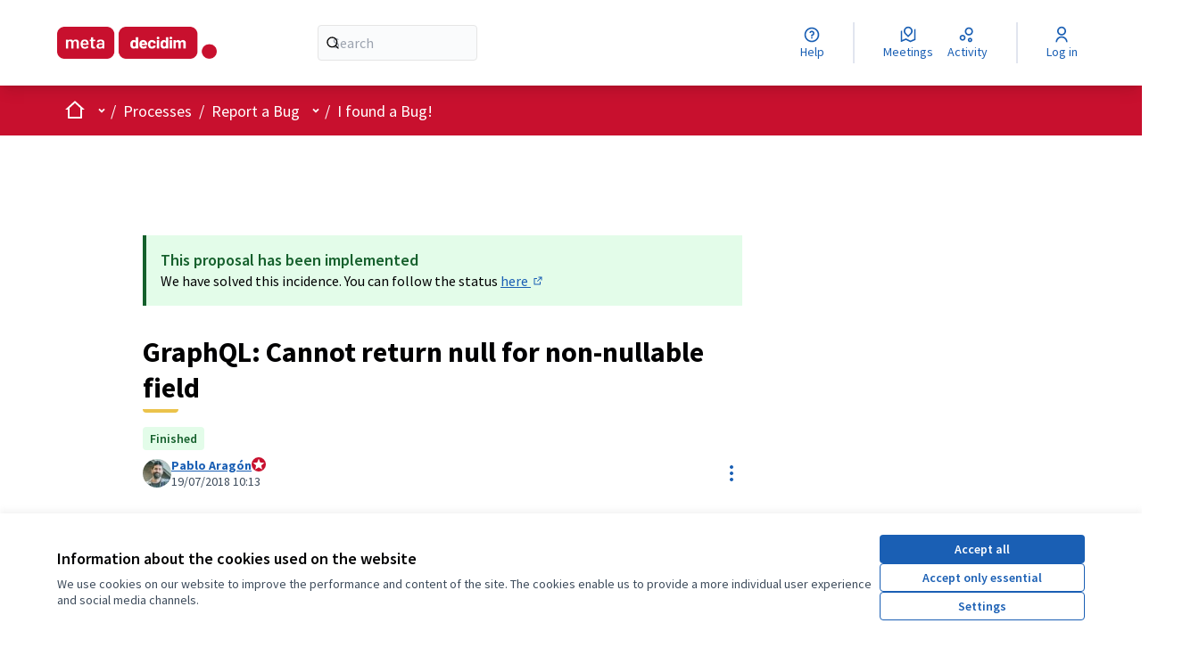

--- FILE ---
content_type: text/html; charset=utf-8
request_url: https://meta.decidim.org/processes/bug-report/f/210/proposals/13054
body_size: 25825
content:

<!DOCTYPE html>
<html lang="en" dir="ltr" class="no-js">
  <head>
    <title>GraphQL: Cannot return null for non-nullable field - Metadecidim</title>
    <meta name="csrf-param" content="authenticity_token" />
<meta name="csrf-token" content="ksh-4aJhUccV__F3nVp0rEzf6Q5vwT6D9eIOy-b7fCAGBdtBqWA_52m1jR4jnd_XtdA9gAmX6E_XgB1bUq1BHA" />

  <link rel="alternate" href="/processes/bug-report/f/210/proposals/13054?component_id=210&amp;locale=ca&amp;participatory_process_slug=bug-report" hreflang="ca">
  <link rel="alternate" href="/processes/bug-report/f/210/proposals/13054?component_id=210&amp;locale=es&amp;participatory_process_slug=bug-report" hreflang="es">
  <link rel="alternate" href="/processes/bug-report/f/210/proposals/13054?component_id=210&amp;locale=en&amp;participatory_process_slug=bug-report" hreflang="en">

<meta name="viewport" content="width=device-width, initial-scale=1.0" />

<meta name="twitter:card" content="summary_large_image" />
<meta name="twitter:site" content="@decidim_org" />
<meta name="twitter:title" content="GraphQL: Cannot return null for non-nullable field - Metadecidim" />
<meta name="twitter:description" content="I have been testing the GraphQL API to retrieve the proposals from the PAM process at Decidim Barcelona. By using a basic query to get id, title and author name (see http://bit.ly/2LkKKO0) some proposals of the first page are shown as null with an error message saying &quot;Cannot return null for non-nullable field Proposal.author&quot;. 

This happens in proposals like BCN-PROP-2016-01-966 with null 'author' while this field was defined as a non-nullable (this error also exists in other fields like 'scope')." />
<meta name="twitter:image" content="https://meta.decidim.org/rails/active_storage/representations/redirect/eyJfcmFpbHMiOnsiZGF0YSI6MzAzOTIsInB1ciI6ImJsb2JfaWQifX0=--4dd9fe317deb75c46b1d02ea5d441677aaff8293/eyJfcmFpbHMiOnsiZGF0YSI6eyJmb3JtYXQiOiJwbmciLCJyZXNpemVfdG9fbGltaXQiOlsxMjAwLDYzMF19LCJwdXIiOiJ2YXJpYXRpb24ifX0=--8054188031783674331d42a9182c9c1275bd2723/Bug.png" />

<meta property="og:image" content="https://meta.decidim.org/rails/active_storage/representations/redirect/eyJfcmFpbHMiOnsiZGF0YSI6MzAzOTIsInB1ciI6ImJsb2JfaWQifX0=--4dd9fe317deb75c46b1d02ea5d441677aaff8293/eyJfcmFpbHMiOnsiZGF0YSI6eyJmb3JtYXQiOiJwbmciLCJyZXNpemVfdG9fbGltaXQiOlsxMjAwLDYzMF19LCJwdXIiOiJ2YXJpYXRpb24ifX0=--8054188031783674331d42a9182c9c1275bd2723/Bug.png" />
<meta property="og:type" content="article" />
<meta property="og:title" content="GraphQL: Cannot return null for non-nullable field - Metadecidim" />
<meta property="og:description" content="I have been testing the GraphQL API to retrieve the proposals from the PAM process at Decidim Barcelona. By using a basic query to get id, title and author name (see http://bit.ly/2LkKKO0) some proposals of the first page are shown as null with an error message saying &quot;Cannot return null for non-nullable field Proposal.author&quot;. 

This happens in proposals like BCN-PROP-2016-01-966 with null 'author' while this field was defined as a non-nullable (this error also exists in other fields like 'scope')." />
<meta property="og:url" content="https://meta.decidim.org/processes/bug-report/f/210/proposals/13054" />

  <meta name="theme-color" content="#c8102e" />

  <meta name="context-current-participatory-space" content="gid://metadecidim/Decidim::ParticipatoryProcess/53">


<link rel="icon" href="https://ajbcn-meta-decidim.s3.eu-west-1.amazonaws.com/8z02hk5zw1ma6b8o4kt1scj5jn6v" sizes="any" />
<link rel="icon" type="image/x-icon" href="/rails/active_storage/representations/redirect/eyJfcmFpbHMiOnsiZGF0YSI6Njg1NjUsInB1ciI6ImJsb2JfaWQifX0=--67d039f636a6d104e9f7aa3aa3f7d6556b887f25/eyJfcmFpbHMiOnsiZGF0YSI6eyJmb3JtYXQiOiJwbmciLCJyZXNpemVfYW5kX3BhZCI6WzUxMiw1MTJdfSwicHVyIjoidmFyaWF0aW9uIn19--2086b95da8b73e025dc40b169b01829089a1f044/Favicon(1).png" sizes="512x512" /><link rel="icon" type="image/x-icon" href="/rails/active_storage/representations/redirect/eyJfcmFpbHMiOnsiZGF0YSI6Njg1NjUsInB1ciI6ImJsb2JfaWQifX0=--67d039f636a6d104e9f7aa3aa3f7d6556b887f25/eyJfcmFpbHMiOnsiZGF0YSI6eyJmb3JtYXQiOiJwbmciLCJyZXNpemVfYW5kX3BhZCI6WzE5MiwxOTJdfSwicHVyIjoidmFyaWF0aW9uIn19--ed6023aaaf3b1e405245590b0c42f9266be0a9af/Favicon(1).png" sizes="192x192" /><link rel="icon" type="image/x-icon" href="/rails/active_storage/representations/redirect/eyJfcmFpbHMiOnsiZGF0YSI6Njg1NjUsInB1ciI6ImJsb2JfaWQifX0=--67d039f636a6d104e9f7aa3aa3f7d6556b887f25/eyJfcmFpbHMiOnsiZGF0YSI6eyJmb3JtYXQiOiJwbmciLCJyZXNpemVfYW5kX3BhZCI6WzE4MCwxODBdfSwicHVyIjoidmFyaWF0aW9uIn19--b8fe57f08ddeba1a13feae48ccdfa356f4637722/Favicon(1).png" sizes="180x180" /><link rel="icon" type="image/x-icon" href="/rails/active_storage/representations/redirect/eyJfcmFpbHMiOnsiZGF0YSI6Njg1NjUsInB1ciI6ImJsb2JfaWQifX0=--67d039f636a6d104e9f7aa3aa3f7d6556b887f25/eyJfcmFpbHMiOnsiZGF0YSI6eyJmb3JtYXQiOiJwbmciLCJyZXNpemVfYW5kX3BhZCI6WzMyLDMyXX0sInB1ciI6InZhcmlhdGlvbiJ9fQ==--833b88be109c493ef3fadc6b5f9bd60e014069f8/Favicon(1).png" sizes="32x32" />
<link rel="apple-touch-icon" type="image/png" href="/rails/active_storage/representations/redirect/eyJfcmFpbHMiOnsiZGF0YSI6Njg1NjUsInB1ciI6ImJsb2JfaWQifX0=--67d039f636a6d104e9f7aa3aa3f7d6556b887f25/eyJfcmFpbHMiOnsiZGF0YSI6eyJmb3JtYXQiOiJwbmciLCJyZXNpemVfYW5kX3BhZCI6WzE4MCwxODBdfSwicHVyIjoidmFyaWF0aW9uIn19--b8fe57f08ddeba1a13feae48ccdfa356f4637722/Favicon(1).png" />
<link rel="manifest" href="/manifest.webmanifest">



<link rel="stylesheet" href="/decidim-packs/css/decidim_core-664a261c.css" media="all" />
<link rel="stylesheet" href="/decidim-packs/css/decidim_proposals-5c14c772.css" media="all" />
<link rel="stylesheet" href="/decidim-packs/css/decidim_comments-edb142f9.css" media="all" />
<link rel="stylesheet" href="/decidim-packs/css/decidim_overrides-f48f21e3.css" media="all" />



<style media="all">
:root{
  --primary: #c8102e;--primary-rgb: 200 16 46;--tertiary: #ebc34b;--tertiary-rgb: 235 195 75;--secondary: #1a5fb4;--secondary-rgb: 26 95 180;
}
</style>



<style>

/* Improve participatory process group page for Participate*/  
.participatory-space-group__content-block-metadata {display: none;}
.content-block.participatory-space-group__content-block {padding-bottom: 0px;}
#html-block-html-1, #html-block-html-2 {padding-top: 0px; padding-bottom: 0px;}
 
/* hide card icon data  
.card card--proposal
.card__icondata {display: none;} 
.card__status {display: none;} */

.main-footer__top > div  > .text-sm.text-white.prose h2 {color: #fff;}
.hero.home-section::after { background-color: transparent; }
.hero.home-section span {
  background-color: rgba(255,0,0, 0.5);
  padding: 0.5rem;
  line-height: 3.5rem;
}

.home-section .hero__container{
  padding: 3rem 0;
}
@media print, screen and (min-width: 40em) {
  .home-section .hero__container {
    padding: 4rem 0;
  }
}
@media print, screen and (min-width: 50em) {
  .home-section .hero__container {
    padding: 5rem 0;
  }
}
@media print, screen and (min-width: 64em) {
  .home-section .hero__container {
    padding: 10rem 0;
  }
}

</style>
<script defer data-domain="meta.decidim.org" src="https://stats.decidim.org/js/plausible.js"></script>

<script>
function fixParticipatoryTexts() {
  var titles = document.querySelectorAll(".proposal-participatory__title");
  if (titles.length === 0) {
    return;
  }

  titles.forEach(function(element) {
    var str = element.textContent;
    if (/^\d\.\d+(\.)?/.test(str)) {
      element.style.fontSize = "14px";
      element.style.marginBottom = "-10px";
    }
  });

  var links = document.querySelectorAll("#panel-dropdown-menu-index a");
  links.forEach(function(element) {
    var str = element.textContent.trim();
    if (/^\d\.\d+(\.)?/.test(str)) {
      element.style.display = "none";
    }
  });
}

document.addEventListener("DOMContentLoaded", function() {
  fixParticipatoryTexts();
});
</script>




  </head>

  <body class="text-black text-md form-defaults">
    <!--noindex--><!--googleoff: all-->
    <a class="layout-container__skip" data-skip-to-content="true" href="#content">Skip to main content</a>
    <div id="dc-dialog-wrapper" class="cookies__container" data-nosnippet role="region" hidden>
  <div class="cookies">
    <div class="cookies__left">
      <div>
        <div class="h5">
          Information about the cookies used on the website
        </div>
        <p>
          We use cookies on our website to improve the performance and content of the site. The cookies enable us to provide a more individual user experience and social media channels.
        </p>
      </div>
    </div>
    <div class="cookies__right">
      <button id="dc-dialog-accept" class="button button__sm button__secondary">
        Accept all
      </button>
      <button id="dc-dialog-reject" class="button button__sm button__transparent-secondary">
        Accept only essential
      </button>
      <button id="dc-dialog-settings" class="button button__sm button__transparent-secondary" data-dialog-open="dc-modal">
        Settings
      </button>
    </div>
  </div>
</div>


<div id="dc-modal" data-dialog="dc-modal"><div id="dc-modal-content"><button type="button" data-dialog-close="dc-modal" data-dialog-closable="" aria-label="Close modal">&times</button>
  <div data-dialog-container>
    <h2 id="dialog-title-dc-modal" tabindex="-1" data-dialog-title>Cookie settings</h2>
    <div>
      <p id="dialog-desc-dc-modal">
        We use cookies to ensure the basic functionalities of the website and to enhance your online experience. You can choose for each category to opt-in/out whenever you want.
      </p>
      <div class="mt-8" data-controller="accordion" data-multiselectable="false">
        
          <div class="cookies__category" data-id="essential">
  <div class="cookies__category-trigger">
    <label for="dc-essential" class="cookies__category-toggle">
      <input
        checked="checked"
        id="dc-essential"
        type="checkbox"
        name="essential"
        disabled>
      <span class="sr-only">Toggle Essential</span>
      <span class="cookies__category-toggle-content"></span>
      <svg width="1em" height="1em" role="img" aria-hidden="true" class="cookies__category-toggle-icon"><use href="/decidim-packs/media/images/remixicon.symbol-4fb70727220f022f5864.svg#ri-check-line"></use></svg>
      <svg width="1em" height="1em" role="img" aria-hidden="true" class="cookies__category-toggle-icon"><use href="/decidim-packs/media/images/remixicon.symbol-4fb70727220f022f5864.svg#ri-close-line"></use></svg>
    </label>

    <div id="accordion-trigger-essential" data-controls="accordion-panel-essential" aria-labelledby="accordion-title-essential">
      <h3 id="accordion-title-essential" class="cookies__category-trigger-title">
        Essential
      </h3>

      <span>
        <svg width="1em" height="1em" role="img" aria-hidden="true" class="cookies__category-trigger-arrow"><use href="/decidim-packs/media/images/remixicon.symbol-4fb70727220f022f5864.svg#ri-arrow-down-s-line"></use></svg>
        <svg width="1em" height="1em" role="img" aria-hidden="true" class="cookies__category-trigger-arrow"><use href="/decidim-packs/media/images/remixicon.symbol-4fb70727220f022f5864.svg#ri-arrow-up-s-line"></use></svg>
      </span>
    </div>

  </div>

  <div id="accordion-panel-essential" class="cookies__category-panel" aria-hidden="true">
    <p>These cookies are essential for the proper functioning of my website. Without these cookies, the website would not work properly.</p>

    
    <div>
      <div class="cookies__category-panel__tr">
        <div class="cookies__category-panel__th">
          Type
        </div>
        <div class="cookies__category-panel__th">
          Name
        </div>
        <div class="cookies__category-panel__th">
          Service
        </div>
        <div class="cookies__category-panel__th">
          Description
        </div>
      </div>

      
        <div class="cookies__category-panel__tr">
          <div class="cookies__category-panel__td">
            Cookie
          </div>
          <div class="cookies__category-panel__td">
            _session_id
          </div>
          <div class="cookies__category-panel__td">
            This website
          </div>
          <div class="cookies__category-panel__td">
            Allows websites to remember user within a website when they move between web pages.
          </div>
        </div>
      
        <div class="cookies__category-panel__tr">
          <div class="cookies__category-panel__td">
            Cookie
          </div>
          <div class="cookies__category-panel__td">
            decidim-consent
          </div>
          <div class="cookies__category-panel__td">
            This website
          </div>
          <div class="cookies__category-panel__td">
            Stores information about the cookies allowed by the user on this website.
          </div>
        </div>
      
        <div class="cookies__category-panel__tr">
          <div class="cookies__category-panel__td">
            Cookie
          </div>
          <div class="cookies__category-panel__td">
            remember_user_token
          </div>
          <div class="cookies__category-panel__td">
            This website
          </div>
          <div class="cookies__category-panel__td">
            Allows to keep your session open if you click on "Remember me" when logging in.
          </div>
        </div>
      
    </div>
    
  </div>
</div>

        
          <div class="cookies__category" data-id="preferences">
  <div class="cookies__category-trigger">
    <label for="dc-preferences" class="cookies__category-toggle">
      <input
        
        id="dc-preferences"
        type="checkbox"
        name="preferences"
        >
      <span class="sr-only">Toggle Preferences</span>
      <span class="cookies__category-toggle-content"></span>
      <svg width="1em" height="1em" role="img" aria-hidden="true" class="cookies__category-toggle-icon"><use href="/decidim-packs/media/images/remixicon.symbol-4fb70727220f022f5864.svg#ri-check-line"></use></svg>
      <svg width="1em" height="1em" role="img" aria-hidden="true" class="cookies__category-toggle-icon"><use href="/decidim-packs/media/images/remixicon.symbol-4fb70727220f022f5864.svg#ri-close-line"></use></svg>
    </label>

    <div id="accordion-trigger-preferences" data-controls="accordion-panel-preferences" aria-labelledby="accordion-title-preferences">
      <h3 id="accordion-title-preferences" class="cookies__category-trigger-title">
        Preferences
      </h3>

      <span>
        <svg width="1em" height="1em" role="img" aria-hidden="true" class="cookies__category-trigger-arrow"><use href="/decidim-packs/media/images/remixicon.symbol-4fb70727220f022f5864.svg#ri-arrow-down-s-line"></use></svg>
        <svg width="1em" height="1em" role="img" aria-hidden="true" class="cookies__category-trigger-arrow"><use href="/decidim-packs/media/images/remixicon.symbol-4fb70727220f022f5864.svg#ri-arrow-up-s-line"></use></svg>
      </span>
    </div>

  </div>

  <div id="accordion-panel-preferences" class="cookies__category-panel" aria-hidden="true">
    <p>These cookies allow the website to remember the choices you have made in the past</p>

    
    <div>
      <div class="cookies__category-panel__tr">
        <div class="cookies__category-panel__th">
          Type
        </div>
        <div class="cookies__category-panel__th">
          Name
        </div>
        <div class="cookies__category-panel__th">
          Service
        </div>
        <div class="cookies__category-panel__th">
          Description
        </div>
      </div>

      
        <div class="cookies__category-panel__tr">
          <div class="cookies__category-panel__td">
            LocalStorage
          </div>
          <div class="cookies__category-panel__td">
            emojiPicker-recent
          </div>
          <div class="cookies__category-panel__td">
            This website
          </div>
          <div class="cookies__category-panel__td">
            Stores your most recent selected emojis
          </div>
        </div>
      
        <div class="cookies__category-panel__tr">
          <div class="cookies__category-panel__td">
            LocalStorage
          </div>
          <div class="cookies__category-panel__td">
            graphiql:docExplorerOpen
          </div>
          <div class="cookies__category-panel__td">
            This website
          </div>
          <div class="cookies__category-panel__td">
            Saves wheter you have the documentation panel open when using the GraphQL API
          </div>
        </div>
      
        <div class="cookies__category-panel__tr">
          <div class="cookies__category-panel__td">
            LocalStorage
          </div>
          <div class="cookies__category-panel__td">
            graphiql:editorFlex
          </div>
          <div class="cookies__category-panel__td">
            This website
          </div>
          <div class="cookies__category-panel__td">
            Saves your tab preference when using the GraphQL API
          </div>
        </div>
      
        <div class="cookies__category-panel__tr">
          <div class="cookies__category-panel__td">
            LocalStorage
          </div>
          <div class="cookies__category-panel__td">
            graphiql:historyPaneOpen
          </div>
          <div class="cookies__category-panel__td">
            This website
          </div>
          <div class="cookies__category-panel__td">
            Saves wheter you have the history panel open when using the GraphQL API
          </div>
        </div>
      
        <div class="cookies__category-panel__tr">
          <div class="cookies__category-panel__td">
            LocalStorage
          </div>
          <div class="cookies__category-panel__td">
            graphiql:queries
          </div>
          <div class="cookies__category-panel__td">
            This website
          </div>
          <div class="cookies__category-panel__td">
            Saves the history of your queries when using the GraphQL API
          </div>
        </div>
      
        <div class="cookies__category-panel__tr">
          <div class="cookies__category-panel__td">
            LocalStorage
          </div>
          <div class="cookies__category-panel__td">
            graphiql:query
          </div>
          <div class="cookies__category-panel__td">
            This website
          </div>
          <div class="cookies__category-panel__td">
            Saves your last query when using the GraphQL API
          </div>
        </div>
      
        <div class="cookies__category-panel__tr">
          <div class="cookies__category-panel__td">
            LocalStorage
          </div>
          <div class="cookies__category-panel__td">
            graphiql:tabState
          </div>
          <div class="cookies__category-panel__td">
            This website
          </div>
          <div class="cookies__category-panel__td">
            Saves your tab configuration when using the GraphQL API
          </div>
        </div>
      
        <div class="cookies__category-panel__tr">
          <div class="cookies__category-panel__td">
            Cookie
          </div>
          <div class="cookies__category-panel__td">
            YSC
          </div>
          <div class="cookies__category-panel__td">
            YouTube embeds
          </div>
          <div class="cookies__category-panel__td">
            Used for security. Lasts for the duration of a user's browsing session. Used to ensure that requests within a browsing session are made by the user, and not by other sites. This cookie prevent malicious sites from acting on behalf of a user without that user’s knowledge. Read more at <a href="https://policies.google.com/technologies/cookies">How Google uses cookies</a>
          </div>
        </div>
      
        <div class="cookies__category-panel__tr">
          <div class="cookies__category-panel__td">
            Cookie
          </div>
          <div class="cookies__category-panel__td">
            VISITOR_INFO1_LIVE
          </div>
          <div class="cookies__category-panel__td">
            YouTube embeds
          </div>
          <div class="cookies__category-panel__td">
            Used for functionality, analytics, advertising, and personalization. Read more at <a href="https://policies.google.com/technologies/cookies">How Google uses cookies</a>
          </div>
        </div>
      
        <div class="cookies__category-panel__tr">
          <div class="cookies__category-panel__td">
            Cookie
          </div>
          <div class="cookies__category-panel__td">
            PREF
          </div>
          <div class="cookies__category-panel__td">
            YouTube embeds
          </div>
          <div class="cookies__category-panel__td">
            Used for functionality. YouTube uses this cookie to store information such as your preferred page configuration and playback preferences like explicit autoplay choices, shuffle content, and player size. Read more at <a href="https://policies.google.com/technologies/cookies">How Google uses cookies</a>
          </div>
        </div>
      
        <div class="cookies__category-panel__tr">
          <div class="cookies__category-panel__td">
            Cookie
          </div>
          <div class="cookies__category-panel__td">
            CONSENT
          </div>
          <div class="cookies__category-panel__td">
            YouTube embeds
          </div>
          <div class="cookies__category-panel__td">
            Used for functionality. Lasts for 2 years, Google uses it to store a user’s state regarding their cookies choices. Read more at <a href="https://policies.google.com/technologies/cookies">How Google uses cookies</a>
          </div>
        </div>
      
        <div class="cookies__category-panel__tr">
          <div class="cookies__category-panel__td">
            LocalStorage
          </div>
          <div class="cookies__category-panel__td">
            language
          </div>
          <div class="cookies__category-panel__td">
            Jitsi Meet
          </div>
          <div class="cookies__category-panel__td">
            Save your language preference
          </div>
        </div>
      
        <div class="cookies__category-panel__tr">
          <div class="cookies__category-panel__td">
            LocalStorage
          </div>
          <div class="cookies__category-panel__td">
            features/base/known-domains
          </div>
          <div class="cookies__category-panel__td">
            Jitsi Meet
          </div>
          <div class="cookies__category-panel__td">
            Save a list of known domains
          </div>
        </div>
      
        <div class="cookies__category-panel__tr">
          <div class="cookies__category-panel__td">
            LocalStorage
          </div>
          <div class="cookies__category-panel__td">
            features/base/settings
          </div>
          <div class="cookies__category-panel__td">
            Jitsi Meet
          </div>
          <div class="cookies__category-panel__td">
            Used your save your Jtisi settings.
          </div>
        </div>
      
        <div class="cookies__category-panel__tr">
          <div class="cookies__category-panel__td">
            LocalStorage
          </div>
          <div class="cookies__category-panel__td">
            features/calendar-sync
          </div>
          <div class="cookies__category-panel__td">
            Jitsi Meet
          </div>
          <div class="cookies__category-panel__td">
            Used for the calendar sync feature.
          </div>
        </div>
      
        <div class="cookies__category-panel__tr">
          <div class="cookies__category-panel__td">
            LocalStorage
          </div>
          <div class="cookies__category-panel__td">
            features/dropbox
          </div>
          <div class="cookies__category-panel__td">
            Jitsi Meet
          </div>
          <div class="cookies__category-panel__td">
            Used for the dropbox integration feature.
          </div>
        </div>
      
        <div class="cookies__category-panel__tr">
          <div class="cookies__category-panel__td">
            LocalStorage
          </div>
          <div class="cookies__category-panel__td">
            features/prejoin
          </div>
          <div class="cookies__category-panel__td">
            Jitsi Meet
          </div>
          <div class="cookies__category-panel__td">
            Used for the prejoin screen feature.
          </div>
        </div>
      
        <div class="cookies__category-panel__tr">
          <div class="cookies__category-panel__td">
            LocalStorage
          </div>
          <div class="cookies__category-panel__td">
            features/recent-list
          </div>
          <div class="cookies__category-panel__td">
            Jitsi Meet
          </div>
          <div class="cookies__category-panel__td">
            Used for the recent list feature.
          </div>
        </div>
      
        <div class="cookies__category-panel__tr">
          <div class="cookies__category-panel__td">
            LocalStorage
          </div>
          <div class="cookies__category-panel__td">
            features/video-quality-persistent-storage
          </div>
          <div class="cookies__category-panel__td">
            Jitsi Meet
          </div>
          <div class="cookies__category-panel__td">
            Used for the video quality persistent storage feature.
          </div>
        </div>
      
        <div class="cookies__category-panel__tr">
          <div class="cookies__category-panel__td">
            LocalStorage
          </div>
          <div class="cookies__category-panel__td">
            features/virtual-background
          </div>
          <div class="cookies__category-panel__td">
            Jitsi Meet
          </div>
          <div class="cookies__category-panel__td">
            Used for the video background feature.
          </div>
        </div>
      
        <div class="cookies__category-panel__tr">
          <div class="cookies__category-panel__td">
            LocalStorage
          </div>
          <div class="cookies__category-panel__td">
            endpointID
          </div>
          <div class="cookies__category-panel__td">
            Jitsi Meet
          </div>
          <div class="cookies__category-panel__td">
            Used for communication purposes with the Jitsi server.
          </div>
        </div>
      
        <div class="cookies__category-panel__tr">
          <div class="cookies__category-panel__td">
            LocalStorage
          </div>
          <div class="cookies__category-panel__td">
            callStatsUserName
          </div>
          <div class="cookies__category-panel__td">
            Jitsi Meet
          </div>
          <div class="cookies__category-panel__td">
            Used to save the user session on Jitsi.
          </div>
        </div>
      
        <div class="cookies__category-panel__tr">
          <div class="cookies__category-panel__td">
            LocalStorage
          </div>
          <div class="cookies__category-panel__td">
            endpointID
          </div>
          <div class="cookies__category-panel__td">
            Jitsi Meet
          </div>
          <div class="cookies__category-panel__td">
            Used for communication purposes with the Jitsi server.
          </div>
        </div>
      
        <div class="cookies__category-panel__tr">
          <div class="cookies__category-panel__td">
            LocalStorage
          </div>
          <div class="cookies__category-panel__td">
            callStatsUserName
          </div>
          <div class="cookies__category-panel__td">
            Jitsi Meet
          </div>
          <div class="cookies__category-panel__td">
            Used to save the user session on Jitsi.
          </div>
        </div>
      
        <div class="cookies__category-panel__tr">
          <div class="cookies__category-panel__td">
            LocalStorage
          </div>
          <div class="cookies__category-panel__td">
            endpointID
          </div>
          <div class="cookies__category-panel__td">
            Jitsi Meet
          </div>
          <div class="cookies__category-panel__td">
            Used for communication purposes with the Jitsi server.
          </div>
        </div>
      
    </div>
    
  </div>
</div>

        
          <div class="cookies__category" data-id="analytics">
  <div class="cookies__category-trigger">
    <label for="dc-analytics" class="cookies__category-toggle">
      <input
        
        id="dc-analytics"
        type="checkbox"
        name="analytics"
        >
      <span class="sr-only">Toggle Analytics and statistics</span>
      <span class="cookies__category-toggle-content"></span>
      <svg width="1em" height="1em" role="img" aria-hidden="true" class="cookies__category-toggle-icon"><use href="/decidim-packs/media/images/remixicon.symbol-4fb70727220f022f5864.svg#ri-check-line"></use></svg>
      <svg width="1em" height="1em" role="img" aria-hidden="true" class="cookies__category-toggle-icon"><use href="/decidim-packs/media/images/remixicon.symbol-4fb70727220f022f5864.svg#ri-close-line"></use></svg>
    </label>

    <div id="accordion-trigger-analytics" data-controls="accordion-panel-analytics" aria-labelledby="accordion-title-analytics">
      <h3 id="accordion-title-analytics" class="cookies__category-trigger-title">
        Analytics and statistics
      </h3>

      <span>
        <svg width="1em" height="1em" role="img" aria-hidden="true" class="cookies__category-trigger-arrow"><use href="/decidim-packs/media/images/remixicon.symbol-4fb70727220f022f5864.svg#ri-arrow-down-s-line"></use></svg>
        <svg width="1em" height="1em" role="img" aria-hidden="true" class="cookies__category-trigger-arrow"><use href="/decidim-packs/media/images/remixicon.symbol-4fb70727220f022f5864.svg#ri-arrow-up-s-line"></use></svg>
      </span>
    </div>

  </div>

  <div id="accordion-panel-analytics" class="cookies__category-panel" aria-hidden="true">
    <p>Analytics cookies are cookies that track how users navigate and interact with a website. The information collected is used to help the website owner improve the website.</p>

    
    <div>
      <div class="cookies__category-panel__tr">
        <div class="cookies__category-panel__th">
          Type
        </div>
        <div class="cookies__category-panel__th">
          Name
        </div>
        <div class="cookies__category-panel__th">
          Service
        </div>
        <div class="cookies__category-panel__th">
          Description
        </div>
      </div>

      
        <div class="cookies__category-panel__tr">
          <div class="cookies__category-panel__td">
            Cookie
          </div>
          <div class="cookies__category-panel__td">
            VISITOR_INFO1_LIVE
          </div>
          <div class="cookies__category-panel__td">
            YouTube embeds
          </div>
          <div class="cookies__category-panel__td">
            Used for functionality, analytics, advertising, and personalization. Read more at <a href="https://policies.google.com/technologies/cookies">How Google uses cookies</a>
          </div>
        </div>
      
        <div class="cookies__category-panel__tr">
          <div class="cookies__category-panel__td">
            LocalStorage
          </div>
          <div class="cookies__category-panel__td">
            amp_
          </div>
          <div class="cookies__category-panel__td">
            Jitsi Meet
          </div>
          <div class="cookies__category-panel__td">
            Used for Amplitude Analytics
          </div>
        </div>
      
        <div class="cookies__category-panel__tr">
          <div class="cookies__category-panel__td">
            LocalStorage
          </div>
          <div class="cookies__category-panel__td">
            amplitude_unsent
          </div>
          <div class="cookies__category-panel__td">
            Jitsi Meet
          </div>
          <div class="cookies__category-panel__td">
            Used for Amplitude Analytics
          </div>
        </div>
      
        <div class="cookies__category-panel__tr">
          <div class="cookies__category-panel__td">
            LocalStorage
          </div>
          <div class="cookies__category-panel__td">
            amplitude_unsent_identify
          </div>
          <div class="cookies__category-panel__td">
            Jitsi Meet
          </div>
          <div class="cookies__category-panel__td">
            Used for Amplitude Analytics
          </div>
        </div>
      
    </div>
    
  </div>
</div>

        
          <div class="cookies__category" data-id="marketing">
  <div class="cookies__category-trigger">
    <label for="dc-marketing" class="cookies__category-toggle">
      <input
        
        id="dc-marketing"
        type="checkbox"
        name="marketing"
        >
      <span class="sr-only">Toggle Marketing</span>
      <span class="cookies__category-toggle-content"></span>
      <svg width="1em" height="1em" role="img" aria-hidden="true" class="cookies__category-toggle-icon"><use href="/decidim-packs/media/images/remixicon.symbol-4fb70727220f022f5864.svg#ri-check-line"></use></svg>
      <svg width="1em" height="1em" role="img" aria-hidden="true" class="cookies__category-toggle-icon"><use href="/decidim-packs/media/images/remixicon.symbol-4fb70727220f022f5864.svg#ri-close-line"></use></svg>
    </label>

    <div id="accordion-trigger-marketing" data-controls="accordion-panel-marketing" aria-labelledby="accordion-title-marketing">
      <h3 id="accordion-title-marketing" class="cookies__category-trigger-title">
        Marketing
      </h3>

      <span>
        <svg width="1em" height="1em" role="img" aria-hidden="true" class="cookies__category-trigger-arrow"><use href="/decidim-packs/media/images/remixicon.symbol-4fb70727220f022f5864.svg#ri-arrow-down-s-line"></use></svg>
        <svg width="1em" height="1em" role="img" aria-hidden="true" class="cookies__category-trigger-arrow"><use href="/decidim-packs/media/images/remixicon.symbol-4fb70727220f022f5864.svg#ri-arrow-up-s-line"></use></svg>
      </span>
    </div>

  </div>

  <div id="accordion-panel-marketing" class="cookies__category-panel" aria-hidden="true">
    <p>These cookies collect information about how you use the website, which pages you visited and which links you clicked on.</p>

    
    <div>
      <div class="cookies__category-panel__tr">
        <div class="cookies__category-panel__th">
          Type
        </div>
        <div class="cookies__category-panel__th">
          Name
        </div>
        <div class="cookies__category-panel__th">
          Service
        </div>
        <div class="cookies__category-panel__th">
          Description
        </div>
      </div>

      
        <div class="cookies__category-panel__tr">
          <div class="cookies__category-panel__td">
            Cookie
          </div>
          <div class="cookies__category-panel__td">
            VISITOR_INFO1_LIVE
          </div>
          <div class="cookies__category-panel__td">
            YouTube embeds
          </div>
          <div class="cookies__category-panel__td">
            Used for functionality, analytics, advertising, and personalization. Read more at <a href="https://policies.google.com/technologies/cookies">How Google uses cookies</a>
          </div>
        </div>
      
    </div>
    
  </div>
</div>

        
      </div>
    </div>
  </div>

  <div data-dialog-actions>
    <button id="dc-modal-accept" class="button button__sm md:button__lg button__transparent-secondary" data-dialog-close="dc-modal">
      Accept all
    </button>
    <button id="dc-modal-reject" class="button button__sm md:button__lg button__transparent-secondary" data-dialog-close="dc-modal">
      Accept only essential
    </button>
    <button id="dc-modal-save" class="button button__sm md:button__lg button__secondary" data-dialog-close="dc-modal">
      <span>Save settings</span>
      <svg width="1em" height="1em" role="img" aria-hidden="true"><use href="/decidim-packs/media/images/remixicon.symbol-4fb70727220f022f5864.svg#ri-save-line"></use></svg>
    </button>
  </div>
</div></div>


    <!--googleon: all--><!--/noindex-->

    
<div class="layout-container">
  <header >
    <div id="sticky-header-container" data-controller="sticky-header">
      
      
      <div class="js-offline-message hidden">
  <div class="flash flex-col alert" data-announcement="">
  

  <div class="flash__message">
    Oooops! Your network is offline. This is a previously cached version of the page you are visiting, perhaps the content is not up to date.
  </div>
</div>

</div>
<script>
  document.addEventListener("turbo:load", () => {
    // show the banner if it is offline AND the offline-fallback is not displaying
    if (!navigator.onLine && !document.querySelector("#offline-fallback-html")) {
      document.querySelector(".js-offline-message").style.display = "block"
    }
  })
</script>

      
      <div id="main-bar" class="main-bar__container">
    <div class="main-bar">
      <div class="main-bar__logo">
        <div class="main-bar__logo-desktop">
            <a href="https://meta.decidim.org/">
      <img alt="Metadecidim (Back home)" src="https://ajbcn-meta-decidim.s3.eu-west-1.amazonaws.com/two6n7d3dqqkx7eewlry5049sb7m" />
</a>
        </div>
        <div class="main-bar__logo-mobile">
            <a aria-label="Go to front page" href="https://meta.decidim.org/">
      <img alt="Metadecidim&#39;s official logo" src="/rails/active_storage/representations/redirect/eyJfcmFpbHMiOnsiZGF0YSI6Njg1NjUsInB1ciI6ImJsb2JfaWQifX0=--67d039f636a6d104e9f7aa3aa3f7d6556b887f25/eyJfcmFpbHMiOnsiZGF0YSI6eyJmb3JtYXQiOiJwbmciLCJyZXNpemVfYW5kX3BhZCI6WzE4MCwxODBdfSwicHVyIjoidmFyaWF0aW9uIn19--b8fe57f08ddeba1a13feae48ccdfa356f4637722/Favicon(1).png" />
</a>
        </div>
      </div>
        <div role="search" class="main-bar__search">
          <form id="form-search_topbar" action="/search" accept-charset="UTF-8" method="get">
  <input type="text" name="term" id="input-search" class="reset-defaults" placeholder="Search" title="Search" aria-label="Search" />
  <button type="submit" aria-label="Search">
    <svg width="1em" height="1em" role="img" aria-hidden="true"><use href="/decidim-packs/media/images/remixicon.symbol-4fb70727220f022f5864.svg#ri-search-line"></use></svg>
  </button>
</form>
        </div>
        <nav role="navigation" class="main-bar__links-desktop">
          <div>
  <a class="main-bar__links-desktop__item" aria-label="Help" href="/pages">
    <svg width="1em" height="1em" role="img" aria-hidden="true"><use href="/decidim-packs/media/images/remixicon.symbol-4fb70727220f022f5864.svg#ri-question-line"></use></svg><span>Help</span>
</a></div>
<div class="main-bar__links-desktop__item-wrapper">
  <div>
      <a class="main-bar__links-desktop__item" aria-label="Meetings" href="/meetings/">
        <svg width="1em" height="1em" role="img" aria-hidden="true"><use href="/decidim-packs/media/images/remixicon.symbol-4fb70727220f022f5864.svg#ri-road-map-line"></use></svg><span>Meetings</span>
</a>  </div>
  <div>
    <a class="main-bar__links-desktop__item" aria-label="Activity" href="/last_activities">
      <svg width="1em" height="1em" role="img" aria-hidden="true"><use href="/decidim-packs/media/images/remixicon.symbol-4fb70727220f022f5864.svg#ri-bubble-chart-line"></use></svg><span>Activity</span>
</a>  </div>
</div>

  <div>
    <a class="main-bar__links-desktop__item" aria-label="Log in" href="/users/sign_in">
      <svg width="1em" height="1em" role="img" aria-hidden="true"><use href="/decidim-packs/media/images/remixicon.symbol-4fb70727220f022f5864.svg#ri-user-line"></use></svg><span>Log in</span>
</a>  </div>

        </nav>
        <div class="main-bar__menu-mobile">
          <button id="main-dropdown-summary-mobile" class="main-bar__links-mobile__trigger p-0"
                                          data-controller="dropdown"
                                          data-target="dropdown-menu-main-mobile">
  <svg width="1em" height="1em" role="img" aria-hidden="true"><use href="/decidim-packs/media/images/remixicon.symbol-4fb70727220f022f5864.svg#ri-menu-line"></use></svg><span class="sr-only">Main menu</span>
  <svg width="1em" height="1em" role="img" aria-hidden="true"><use href="/decidim-packs/media/images/remixicon.symbol-4fb70727220f022f5864.svg#ri-close-line"></use></svg>
</button>

<div id="dropdown-menu-main-mobile" class="main-bar__links-mobile__dropdown main-bar__links-mobile__dropdown-before" aria-hidden="true">
  <div id="breadcrumb-main-dropdown-mobile" class="menu-bar__main-dropdown">
  <div class="menu-bar__main-dropdown__top">
    <div class="mb-8">
      <form id="form-search-mobile" class="filter-search" action="/search" accept-charset="UTF-8" method="get">
        <input type="text" name="term" id="input-search-mobile" class="reset-defaults" placeholder="Search" title="Search" aria-label="Search" tabindex="0" />
        <button type="submit" aria-label="Search">
            <svg width="1em" height="1em" role="img" aria-hidden="true"><use href="/decidim-packs/media/images/remixicon.symbol-4fb70727220f022f5864.svg#ri-search-line"></use></svg>
        </button>
</form>
    </div>
    <ul class="menu-bar__dropdown-menu"><li><a class="" href="/"><span>Home</span> <svg width="1em" height="1em" role="img" aria-hidden="true"><use href="/decidim-packs/media/images/remixicon.symbol-4fb70727220f022f5864.svg#ri-arrow-right-line"></use></svg></a></li><li><a class="" href="/processes/Welcome"><span>Start here</span> <svg width="1em" height="1em" role="img" aria-hidden="true"><use href="/decidim-packs/media/images/remixicon.symbol-4fb70727220f022f5864.svg#ri-arrow-right-line"></use></svg></a></li><li><a class="" href="/processes_groups/76"><span>Participate</span> <svg width="1em" height="1em" role="img" aria-hidden="true"><use href="/decidim-packs/media/images/remixicon.symbol-4fb70727220f022f5864.svg#ri-arrow-right-line"></use></svg></a></li><li><a class="" href="/assemblies/the-association"><span>The Association</span> <svg width="1em" height="1em" role="img" aria-hidden="true"><use href="/decidim-packs/media/images/remixicon.symbol-4fb70727220f022f5864.svg#ri-arrow-right-line"></use></svg></a></li><li><a class="" href="/processes/news/f/1719"><span>News</span> <svg width="1em" height="1em" role="img" aria-hidden="true"><use href="/decidim-packs/media/images/remixicon.symbol-4fb70727220f022f5864.svg#ri-arrow-right-line"></use></svg></a></li><li><a class="" href="/assemblies/eix-comunitat"><span>Community Meetings</span> <svg width="1em" height="1em" role="img" aria-hidden="true"><use href="/decidim-packs/media/images/remixicon.symbol-4fb70727220f022f5864.svg#ri-arrow-right-line"></use></svg></a></li><li><a class="" href="/conferences"><span>Decidim Fest</span> <svg width="1em" height="1em" role="img" aria-hidden="true"><use href="/decidim-packs/media/images/remixicon.symbol-4fb70727220f022f5864.svg#ri-arrow-right-line"></use></svg></a></li><li><a class="" href="http://chat.decidim.org"><span>Chat</span> <svg width="1em" height="1em" role="img" aria-hidden="true"><use href="/decidim-packs/media/images/remixicon.symbol-4fb70727220f022f5864.svg#ri-arrow-right-line"></use></svg></a></li></ul>
        <div>
        <button id="dropdown-trigger-language-chooser-mobile" data-controller="dropdown" data-target="dropdown-menu-language-chooser-mobile" class="mt-8 rounded-lg py-0 bg-gray-5 h-10 border border-gray outline outline-1 outline-transparent">
            <span class="ml-2">English</span>
            <svg width="1em" height="1em" role="img" aria-hidden="true"><use href="/decidim-packs/media/images/remixicon.symbol-4fb70727220f022f5864.svg#ri-arrow-down-s-line"></use></svg>
            <svg width="1em" height="1em" role="img" aria-hidden="true"><use href="/decidim-packs/media/images/remixicon.symbol-4fb70727220f022f5864.svg#ri-arrow-up-s-line"></use></svg>
            <span class="sr-only">
                <span lang="ca">
                    Triar la llengua
                </span>
                <span lang="es">
                    Elegir el idioma
                </span>
                <span lang="en">
                    Choose language
                </span>
            </span>
    </button>
    <div id="dropdown-menu-language-chooser-mobile" class="bg-gray-5 relative" aria-hidden="true">
        <ul class="menu-bar__language-chooser" role="menu">
            <li class="text-black text-sm hover:bg-secondary hover:text-white transition h-10" role="presentation">
              <a role="menuitem" lang="ca" class="p-2 w-full block" rel="nofollow" data-method="post" href="/locale?locale=ca">Català</a>
            </li>
            <li class="text-black text-sm hover:bg-secondary hover:text-white transition h-10" role="presentation">
              <a role="menuitem" lang="es" class="p-2 w-full block" rel="nofollow" data-method="post" href="/locale?locale=es">Castellano</a>
            </li>
        </ul>
    </div>
    </div>

  </div>
  <div class="menu-bar__main-dropdown__bottom">
    <div class="menu-bar__main-dropdown__bottom-left">
      <a class="card__highlight" href="/processes/internal-regulation-process">
  <div class="card__highlight-img">
    
      <img alt="Media picture: Internal regulation" src="https://ajbcn-meta-decidim.s3.eu-west-1.amazonaws.com/g9cdm2qgl8qnguj1b2zwiccp24nl" />
    
  </div>
  <div class="card__highlight-text">
    <h3 class="h3 text-secondary">Internal regulation</h3>
    This process aims to define an Internal Regulation for the Decidim Association, in order to clarify procedures, rules and methodologies to organise decision-making and governance in the Association. The Statutes of the Association define the basic principles of this governance, but leave many issues…

    
      <div class="card__highlight-metadata">
        
  
    <div>
      
      
        <span class="card__grid-loader" style="--value:0.2795138888888889;"></span>5 months remaining
      
    </div>
  

  
    <div>
      <svg width="1em" height="1em" role="img" aria-hidden="true"><use href="/decidim-packs/media/images/remixicon.symbol-4fb70727220f022f5864.svg#ri-direction-line"></use></svg>
      
        Drafting #2
      
    </div>
  


      </div>
    
  </div>
</a>


    </div>
    <div class="menu-bar__main-dropdown__bottom-right">
      <div class="bg-background rounded p-4 space-y-3 text-sm [&_[data-activity]]:gap-4">
  <div class="activity__container">
  
    <div class="activity" data-activity>
  <p class="activity__time">
    less than a minute ago
  </p>
  <div class="activity__content">
    <div>
      
        <p>
          <svg width="1em" height="1em" role="img" aria-hidden="true"><use href="/decidim-packs/media/images/remixicon.symbol-4fb70727220f022f5864.svg#ri-chat-1-line"></use></svg>
          New comment:
        </p>
      
      <a href="/assemblies/eix-comunitat/f/149/meetings/2131?commentId=27667#comment_27667">
        Cheers Harrison.
      </a>
    </div>
    
      <span>
        <a href="/assemblies/eix-comunitat/f/149/meetings/2131?commentId=27667#comment_27667">Monthly Devs &amp; Implementers call · Nov/Dec 💻</a>
      </span>
    
  </div>
  
    <div class="activity__author">
      <p class="author" data-author="true">
  
    <span class="author__avatar-container">
  <img alt="Avatar: Tom Greenwood" class="author__avatar" src="https://ajbcn-meta-decidim.s3.eu-west-1.amazonaws.com/u7oobqp87xbmpuyi3jrqjxa0jril" />

</span>

  

  
</p>

    </div>
  
</div>

  
    <div class="activity" data-activity>
  <p class="activity__time">
    less than a minute ago
  </p>
  <div class="activity__content">
    <div>
      
        <p>
          <svg width="1em" height="1em" role="img" aria-hidden="true"><use href="/decidim-packs/media/images/remixicon.symbol-4fb70727220f022f5864.svg#ri-map-pin-line"></use></svg>
          New meeting:
        </p>
      
      <a href="/assemblies/eix-comunitat/f/149/meetings/2140">
        Monthly Developers &amp; Implementers community call · January 💻
      </a>
    </div>
    
      <span>
        <a href="/assemblies/eix-comunitat">Community meetings and thematic groups</a>
      </span>
    
  </div>
  
    <div class="activity__author">
      
    </div>
  
</div>

  
    <div class="activity" data-activity>
  <p class="activity__time">
    5 days ago
  </p>
  <div class="activity__content">
    <div>
      
        <p>
          <svg width="1em" height="1em" role="img" aria-hidden="true"><use href="/decidim-packs/media/images/remixicon.symbol-4fb70727220f022f5864.svg#ri-chat-1-line"></use></svg>
          New comment:
        </p>
      
      <a href="/assemblies/eix-px/f/79/meetings/2046?commentId=27665#comment_27665">
        Hope everyone is starting of well in 2026 ! For next meeting, I&#39;d love to have…
      </a>
    </div>
    
      <span>
        <a href="/assemblies/eix-px/f/79/meetings/2046?commentId=27665#comment_27665">Monthly Design call · Welcome to 2026!</a>
      </span>
    
  </div>
  
    <div class="activity__author">
      <p class="author" data-author="true">
  
    <span class="author__avatar-container">
  <img alt="Avatar: Lucien Langton" class="author__avatar" src="https://ajbcn-meta-decidim.s3.eu-west-1.amazonaws.com/mqtoe0lz874476mosda2ibwbbh37" />

</span>

  

  
</p>

    </div>
  
</div>

  
    <div class="activity" data-activity>
  <p class="activity__time">
    5 days ago
  </p>
  <div class="activity__content">
    <div>
      
        <p>
          <svg width="1em" height="1em" role="img" aria-hidden="true"><use href="/decidim-packs/media/images/remixicon.symbol-4fb70727220f022f5864.svg#ri-map-pin-line"></use></svg>
          New meeting:
        </p>
      
      <a href="/assemblies/coordination-committee/f/1037/meetings/2139">
        Decidim Association - Coordination Committee Meeting
      </a>
    </div>
    
      <span>
        <a href="/assemblies/coordination-committee">Coordination Committee</a>
      </span>
    
  </div>
  
    <div class="activity__author">
      
    </div>
  
</div>

  
</div>

</div>
<a class="mt-2.5 button button__text-secondary" href="/processes/roadmap/f/122/last_activities">
  <span>Last activity</span><svg width="1em" height="1em" role="img" aria-hidden="true"><use href="/decidim-packs/media/images/remixicon.symbol-4fb70727220f022f5864.svg#ri-arrow-right-line"></use></svg>
</a>

    </div>
  </div>
</div>

</div>

  <a class="main-bar__links-mobile__login" href="/users/sign_in">
    <svg width="1em" height="1em" role="img" aria-hidden="true"><use href="/decidim-packs/media/images/remixicon.symbol-4fb70727220f022f5864.svg#ri-user-line"></use></svg><span>Log in</span>
</a>

        </div>
        
    </div>
</div>

    </div>
    <div id="menu-bar-container">
        <div id="menu-bar" class="menu-bar__container">
  <div class="menu-bar">

    <div class="menu-bar__breadcrumb-desktop">
      <div class="menu-bar__breadcrumb-desktop__dropdown-wrapper" onmouseenter="document.getElementById('main-dropdown-menu').classList.remove('no-animation')">
  <a class="menu-bar__breadcrumb-desktop__dropdown-trigger" onmouseenter="document.getElementById(&#39;main-dropdown-summary&#39;).click()" href="https://meta.decidim.org/">
    <svg width="1em" height="1em" role="img" aria-hidden="true" class="pointer-events-none"><use href="/decidim-packs/media/images/remixicon.symbol-4fb70727220f022f5864.svg#ri-home-2-line"></use></svg><span class="sr-only">Home</span>
</a>  <button id="main-dropdown-summary" class="menu-bar__breadcrumb-desktop__dropdown-trigger" data-controller="dropdown" data-hover="true" data-target="main-dropdown-menu">
    <svg width="1em" height="1em" role="img" aria-hidden="true"><use href="/decidim-packs/media/images/remixicon.symbol-4fb70727220f022f5864.svg#ri-arrow-drop-down-line"></use></svg><span class="sr-only">Main menu</span>
  </button>
</div>

<div id="main-dropdown-menu" class="menu-bar__breadcrumb-desktop__dropdown-content no-animation" aria-hidden="true">
  <div id="breadcrumb-main-dropdown-desktop" class="menu-bar__main-dropdown">
  <div class="menu-bar__main-dropdown__left">
    <div class="menu-bar__main-dropdown__left-top">
      <h3 class="menu-bar__main-dropdown__title">Welcome to Metadecidim participatory platform.</h3>
<p class="menu-bar__main-dropdown__subtitle"><h2><strong>The democratic community managing the Decidim project in all its dimensions</strong></h2><p>The Decidim community is called Metadecidim, and it is made up of people and organizations that use the software and want to help improve it.<br>It's open to anyone who wants to participate 😉</p></p>

    </div>
    <a class="card__highlight" href="/processes/internal-regulation-process">
  <div class="card__highlight-img">
    
      <img alt="Media picture: Internal regulation" src="https://ajbcn-meta-decidim.s3.eu-west-1.amazonaws.com/g9cdm2qgl8qnguj1b2zwiccp24nl" />
    
  </div>
  <div class="card__highlight-text">
    <h3 class="h3 text-secondary">Internal regulation</h3>
    This process aims to define an Internal Regulation for the Decidim Association, in order to clarify procedures, rules and methodologies to organise decision-making and governance in the Association. The Statutes of the Association define the basic principles of this governance, but leave many issues…

    
      <div class="card__highlight-metadata">
        
  
    <div>
      
      
        <span class="card__grid-loader" style="--value:0.2795138888888889;"></span>5 months remaining
      
    </div>
  

  
    <div>
      <svg width="1em" height="1em" role="img" aria-hidden="true"><use href="/decidim-packs/media/images/remixicon.symbol-4fb70727220f022f5864.svg#ri-direction-line"></use></svg>
      
        Drafting #2
      
    </div>
  


      </div>
    
  </div>
</a>


    <div class="bg-background rounded p-4 space-y-3 text-sm [&_[data-activity]]:gap-4">
  <div class="activity__container">
  
    <div class="activity" data-activity>
  <p class="activity__time">
    less than a minute ago
  </p>
  <div class="activity__content">
    <div>
      
        <p>
          <svg width="1em" height="1em" role="img" aria-hidden="true"><use href="/decidim-packs/media/images/remixicon.symbol-4fb70727220f022f5864.svg#ri-chat-1-line"></use></svg>
          New comment:
        </p>
      
      <a href="/assemblies/eix-comunitat/f/149/meetings/2131?commentId=27667#comment_27667">
        Cheers Harrison.
      </a>
    </div>
    
      <span>
        <a href="/assemblies/eix-comunitat/f/149/meetings/2131?commentId=27667#comment_27667">Monthly Devs &amp; Implementers call · Nov/Dec 💻</a>
      </span>
    
  </div>
  
    <div class="activity__author">
      <p class="author" data-author="true">
  
    <span class="author__avatar-container">
  <img alt="Avatar: Tom Greenwood" class="author__avatar" src="https://ajbcn-meta-decidim.s3.eu-west-1.amazonaws.com/u7oobqp87xbmpuyi3jrqjxa0jril" />

</span>

  

  
</p>

    </div>
  
</div>

  
    <div class="activity" data-activity>
  <p class="activity__time">
    less than a minute ago
  </p>
  <div class="activity__content">
    <div>
      
        <p>
          <svg width="1em" height="1em" role="img" aria-hidden="true"><use href="/decidim-packs/media/images/remixicon.symbol-4fb70727220f022f5864.svg#ri-map-pin-line"></use></svg>
          New meeting:
        </p>
      
      <a href="/assemblies/eix-comunitat/f/149/meetings/2140">
        Monthly Developers &amp; Implementers community call · January 💻
      </a>
    </div>
    
      <span>
        <a href="/assemblies/eix-comunitat">Community meetings and thematic groups</a>
      </span>
    
  </div>
  
    <div class="activity__author">
      
    </div>
  
</div>

  
    <div class="activity" data-activity>
  <p class="activity__time">
    5 days ago
  </p>
  <div class="activity__content">
    <div>
      
        <p>
          <svg width="1em" height="1em" role="img" aria-hidden="true"><use href="/decidim-packs/media/images/remixicon.symbol-4fb70727220f022f5864.svg#ri-chat-1-line"></use></svg>
          New comment:
        </p>
      
      <a href="/assemblies/eix-px/f/79/meetings/2046?commentId=27665#comment_27665">
        Hope everyone is starting of well in 2026 ! For next meeting, I&#39;d love to have…
      </a>
    </div>
    
      <span>
        <a href="/assemblies/eix-px/f/79/meetings/2046?commentId=27665#comment_27665">Monthly Design call · Welcome to 2026!</a>
      </span>
    
  </div>
  
    <div class="activity__author">
      <p class="author" data-author="true">
  
    <span class="author__avatar-container">
  <img alt="Avatar: Lucien Langton" class="author__avatar" src="https://ajbcn-meta-decidim.s3.eu-west-1.amazonaws.com/mqtoe0lz874476mosda2ibwbbh37" />

</span>

  

  
</p>

    </div>
  
</div>

  
    <div class="activity" data-activity>
  <p class="activity__time">
    5 days ago
  </p>
  <div class="activity__content">
    <div>
      
        <p>
          <svg width="1em" height="1em" role="img" aria-hidden="true"><use href="/decidim-packs/media/images/remixicon.symbol-4fb70727220f022f5864.svg#ri-map-pin-line"></use></svg>
          New meeting:
        </p>
      
      <a href="/assemblies/coordination-committee/f/1037/meetings/2139">
        Decidim Association - Coordination Committee Meeting
      </a>
    </div>
    
      <span>
        <a href="/assemblies/coordination-committee">Coordination Committee</a>
      </span>
    
  </div>
  
    <div class="activity__author">
      
    </div>
  
</div>

  
</div>

</div>
<a class="mt-2.5 button button__text-secondary" href="/processes/roadmap/f/122/last_activities">
  <span>Last activity</span><svg width="1em" height="1em" role="img" aria-hidden="true"><use href="/decidim-packs/media/images/remixicon.symbol-4fb70727220f022f5864.svg#ri-arrow-right-line"></use></svg>
</a>

  </div>
  <ul class="menu-bar__dropdown-menu"><li><a class="" href="/"><span>Home</span> <svg width="1em" height="1em" role="img" aria-hidden="true"><use href="/decidim-packs/media/images/remixicon.symbol-4fb70727220f022f5864.svg#ri-arrow-right-line"></use></svg></a></li><li><a class="" href="/processes/Welcome"><span>Start here</span> <svg width="1em" height="1em" role="img" aria-hidden="true"><use href="/decidim-packs/media/images/remixicon.symbol-4fb70727220f022f5864.svg#ri-arrow-right-line"></use></svg></a></li><li><a class="" href="/processes_groups/76"><span>Participate</span> <svg width="1em" height="1em" role="img" aria-hidden="true"><use href="/decidim-packs/media/images/remixicon.symbol-4fb70727220f022f5864.svg#ri-arrow-right-line"></use></svg></a></li><li><a class="" href="/assemblies/the-association"><span>The Association</span> <svg width="1em" height="1em" role="img" aria-hidden="true"><use href="/decidim-packs/media/images/remixicon.symbol-4fb70727220f022f5864.svg#ri-arrow-right-line"></use></svg></a></li><li><a class="" href="/processes/news/f/1719"><span>News</span> <svg width="1em" height="1em" role="img" aria-hidden="true"><use href="/decidim-packs/media/images/remixicon.symbol-4fb70727220f022f5864.svg#ri-arrow-right-line"></use></svg></a></li><li><a class="" href="/assemblies/eix-comunitat"><span>Community Meetings</span> <svg width="1em" height="1em" role="img" aria-hidden="true"><use href="/decidim-packs/media/images/remixicon.symbol-4fb70727220f022f5864.svg#ri-arrow-right-line"></use></svg></a></li><li><a class="" href="/conferences"><span>Decidim Fest</span> <svg width="1em" height="1em" role="img" aria-hidden="true"><use href="/decidim-packs/media/images/remixicon.symbol-4fb70727220f022f5864.svg#ri-arrow-right-line"></use></svg></a></li><li><a class="" href="http://chat.decidim.org"><span>Chat</span> <svg width="1em" height="1em" role="img" aria-hidden="true"><use href="/decidim-packs/media/images/remixicon.symbol-4fb70727220f022f5864.svg#ri-arrow-right-line"></use></svg></a></li></ul>
</div>

</div>


  <span>/</span>
    <a class="menu-bar__breadcrumb-desktop__dropdown-wrapper menu-bar__breadcrumb-desktop__dropdown-trigger" aria-current="page" href="/processes">Processes</a>
  <span>/</span>
    <div class="relative">
      <div class="menu-bar__breadcrumb-desktop__dropdown-wrapper" aria-current="page" onmouseenter="document.getElementById('secondary-dropdown-menu-1').classList.remove('no-animation')">
        <a class="menu-bar__breadcrumb-desktop__dropdown-trigger" onmouseenter="document.getElementById(&#39;secondary-dropdown-summary-1&#39;).click()" href="/processes/bug-report">
          Report a Bug
</a>        <button id="secondary-dropdown-summary-1"
          class="menu-bar__breadcrumb-desktop__dropdown-trigger"
          data-controller="dropdown"
          data-hover="true"
          data-target="secondary-dropdown-menu-1">
          <svg width="1em" height="1em" role="img" aria-hidden="true"><use href="/decidim-packs/media/images/remixicon.symbol-4fb70727220f022f5864.svg#ri-arrow-drop-down-line"></use></svg>
          <span class="sr-only">User menu</span>
        </button>
      </div>

      <div id="secondary-dropdown-menu-1" class="menu-bar__breadcrumb-desktop__dropdown-content-secondary no-animation" aria-hidden="true">
        <div id="breadcrumb-secondary-dropdown-53" class="menu-bar__secondary-dropdown">
  <div class="menu-bar__secondary-dropdown__left">
    <h4 class="menu-bar__secondary-dropdown__title">Report a Bug</h4>
<div class="menu-bar__secondary-dropdown__metadata">
  
</div>

    <div class="bg-background rounded p-4 space-y-3 text-sm [&_[data-activity]]:gap-4">
  <div class="activity__container">
  
    <div class="activity" data-activity>
  <p class="activity__time">
    2 months ago
  </p>
  <div class="activity__content">
    <div>
      
        <p>
          <svg width="1em" height="1em" role="img" aria-hidden="true"><use href="/decidim-packs/media/images/remixicon.symbol-4fb70727220f022f5864.svg#ri-chat-new-line"></use></svg>
          New proposal:
        </p>
      
      <a href="/processes/bug-report/f/210/proposals/18707">
        Català com a idioma per defecte de l&#39;usuari no sembla tenir efecte a l&#39;aplicació
      </a>
    </div>
    
  </div>
  
    <div class="activity__author">
      <p class="author" data-author="true">
  
    <span class="author__avatar-container">
  <img alt="Avatar: ALEJANDRO MORANTE" class="author__avatar" src="https://meta.decidim.org/decidim-packs/media/images/default-avatar-0a4d6d53a83dd7692aee.svg" />

</span>

  

  
</p>

    </div>
  
</div>

  
    <div class="activity" data-activity>
  <p class="activity__time">
    4 months ago
  </p>
  <div class="activity__content">
    <div>
      
        <p>
          <svg width="1em" height="1em" role="img" aria-hidden="true"><use href="/decidim-packs/media/images/remixicon.symbol-4fb70727220f022f5864.svg#ri-chat-1-line"></use></svg>
          New comment:
        </p>
      
      <a href="/processes/bug-report/f/210/proposals/17852?commentId=27458#comment_27458">
        Just to clarify: the proposal here is for the https://decidim.org instance used…
      </a>
    </div>
    
      <span>
        <a href="/processes/bug-report/f/210/proposals/17852?commentId=27458#comment_27458">Plans for migration off GAFAM are unknown: Decidim should not run on GAFAM-type anti-participatory software/organisations</a>
      </span>
    
  </div>
  
    <div class="activity__author">
      <p class="author" data-author="true">
  
    <span class="author__avatar-container">
  <img alt="Avatar: Boud" class="author__avatar" src="https://meta.decidim.org/decidim-packs/media/images/default-avatar-0a4d6d53a83dd7692aee.svg" />

</span>

  

  
</p>

    </div>
  
</div>

  
    <div class="activity" data-activity>
  <p class="activity__time">
    4 months ago
  </p>
  <div class="activity__content">
    <div>
      
        <p>
          <svg width="1em" height="1em" role="img" aria-hidden="true"><use href="/decidim-packs/media/images/remixicon.symbol-4fb70727220f022f5864.svg#ri-chat-1-line"></use></svg>
          New comment:
        </p>
      
      <a href="/processes/bug-report/f/210/proposals/18683?commentId=27415#comment_27415">
        There&#39;s a thread in Matrix about this same topic, and the worarounds provided b…
      </a>
    </div>
    
      <span>
        <a href="/processes/bug-report/f/210/proposals/18683?commentId=27415#comment_27415">V0.29 Performance Issue with Decidim: &quot;Retry Later&quot; errors with more than 10 concurrent users on a high-spec server</a>
      </span>
    
  </div>
  
    <div class="activity__author">
      <p class="author" data-author="true">
  
    <span class="author__avatar-container">
  <img alt="Avatar: Andrés" class="author__avatar" src="https://ajbcn-meta-decidim.s3.eu-west-1.amazonaws.com/taw0jthuimctw2m1up7oa6hkx22l" />

</span>

  

  
</p>

    </div>
  
</div>

  
    <div class="activity" data-activity>
  <p class="activity__time">
    5 months ago
  </p>
  <div class="activity__content">
    <div>
      
        <p>
          <svg width="1em" height="1em" role="img" aria-hidden="true"><use href="/decidim-packs/media/images/remixicon.symbol-4fb70727220f022f5864.svg#ri-chat-new-line"></use></svg>
          New proposal:
        </p>
      
      <a href="/processes/bug-report/f/210/proposals/18683">
        V0.29 Performance Issue with Decidim: &quot;Retry Later&quot; errors with more than 10 con…
      </a>
    </div>
    
  </div>
  
    <div class="activity__author">
      <p class="author" data-author="true">
  
    <span class="author__avatar-container">
  <img alt="Avatar: Martín" class="author__avatar" src="https://meta.decidim.org/decidim-packs/media/images/default-avatar-0a4d6d53a83dd7692aee.svg" />

</span>

  

  
</p>

    </div>
  
</div>

  
</div>

</div>
<a class="mt-2.5 button button__text-secondary" href="/processes/bug-report/f/210/last_activities">
  <span>Last activity</span><svg width="1em" height="1em" role="img" aria-hidden="true"><use href="/decidim-packs/media/images/remixicon.symbol-4fb70727220f022f5864.svg#ri-arrow-right-line"></use></svg>
</a>

  </div>
  <nav role="navigation" aria-label="Secondary menu">
    <ul class="menu-bar__secondary-dropdown__menu">
      
  
    <li>
      <a href="/processes/bug-report/f/210/proposals">
        <span>I found a Bug!</span><svg width="1em" height="1em" role="img" aria-hidden="true"><use href="/decidim-packs/media/images/remixicon.symbol-4fb70727220f022f5864.svg#ri-arrow-right-line"></use></svg>
      </a>
    </li>
  


    </ul>
  </nav>
</div>

      </div>
    </div>

  <span>/</span>
    <a class="menu-bar__breadcrumb-desktop__dropdown-wrapper menu-bar__breadcrumb-desktop__dropdown-trigger" href="/processes/bug-report/f/210/proposals">I found a Bug!</a>
<script type="application/ld+json">
{
  "@context": "https://schema.org",
  "@type": "BreadcrumbList",
  "name": "Metadecidim breadcrumb",
  "itemListElement": [
    {
      "@type": "ListItem",
      "position": 1,
      "name": "Processes",
      "item": "https://meta.decidim.org/processes"
    },
    {
      "@type": "ListItem",
      "position": 2,
      "name": "Report a Bug",
      "item": "https://meta.decidim.org/processes/bug-report"
    },
    {
      "@type": "ListItem",
      "position": 3,
      "name": "I found a Bug!",
      "item": "https://meta.decidim.org/processes/bug-report/f/210/proposals"
    }
  ]
}
</script>



    </div>

    <div class="menu-bar__breadcrumb-mobile">
      <div class="menu-bar__breadcrumb-mobile__dropdown-trigger">
  <span class="inline-block w-full overflow-hidden text-ellipsis align-middle">
      <span class="cursor-pointer truncate" aria-current="page">
          <a href="/processes/bug-report">Report a Bug</a>
      </span>
        <span>/</span>
      <span class="cursor-pointer truncate" >
          <a href="/processes/bug-report/f/210/proposals">I found a Bug!</a>
      </span>
  </span>
    <button id="secondary-dropdown-trigger-mobile" data-controller="dropdown" data-hover="true" data-target="secondary-dropdown-menu-mobile">
      <svg width="1em" height="1em" role="img" aria-hidden="true" class="flex-none w-6 h-6 fill-current"><use href="/decidim-packs/media/images/remixicon.symbol-4fb70727220f022f5864.svg#ri-arrow-down-s-line"></use></svg><span class="sr-only">Main menu</span>
    </button>
</div>
  <div id="secondary-dropdown-menu-mobile" aria-hidden="true">
    <div id="breadcrumb-secondary-dropdown-53-mobile" class="menu-bar__secondary-dropdown">
  <div class="menu-bar__secondary-dropdown__left">
    <h4 class="menu-bar__secondary-dropdown__title">Report a Bug</h4>
<div class="menu-bar__secondary-dropdown__metadata">
  
</div>

    <div class="bg-background rounded p-4 space-y-3 text-sm [&_[data-activity]]:gap-4">
  <div class="activity__container">
  
    <div class="activity" data-activity>
  <p class="activity__time">
    2 months ago
  </p>
  <div class="activity__content">
    <div>
      
        <p>
          <svg width="1em" height="1em" role="img" aria-hidden="true"><use href="/decidim-packs/media/images/remixicon.symbol-4fb70727220f022f5864.svg#ri-chat-new-line"></use></svg>
          New proposal:
        </p>
      
      <a href="/processes/bug-report/f/210/proposals/18707">
        Català com a idioma per defecte de l&#39;usuari no sembla tenir efecte a l&#39;aplicació
      </a>
    </div>
    
  </div>
  
    <div class="activity__author">
      <p class="author" data-author="true">
  
    <span class="author__avatar-container">
  <img alt="Avatar: ALEJANDRO MORANTE" class="author__avatar" src="https://meta.decidim.org/decidim-packs/media/images/default-avatar-0a4d6d53a83dd7692aee.svg" />

</span>

  

  
</p>

    </div>
  
</div>

  
    <div class="activity" data-activity>
  <p class="activity__time">
    4 months ago
  </p>
  <div class="activity__content">
    <div>
      
        <p>
          <svg width="1em" height="1em" role="img" aria-hidden="true"><use href="/decidim-packs/media/images/remixicon.symbol-4fb70727220f022f5864.svg#ri-chat-1-line"></use></svg>
          New comment:
        </p>
      
      <a href="/processes/bug-report/f/210/proposals/17852?commentId=27458#comment_27458">
        Just to clarify: the proposal here is for the https://decidim.org instance used…
      </a>
    </div>
    
      <span>
        <a href="/processes/bug-report/f/210/proposals/17852?commentId=27458#comment_27458">Plans for migration off GAFAM are unknown: Decidim should not run on GAFAM-type anti-participatory software/organisations</a>
      </span>
    
  </div>
  
    <div class="activity__author">
      <p class="author" data-author="true">
  
    <span class="author__avatar-container">
  <img alt="Avatar: Boud" class="author__avatar" src="https://meta.decidim.org/decidim-packs/media/images/default-avatar-0a4d6d53a83dd7692aee.svg" />

</span>

  

  
</p>

    </div>
  
</div>

  
    <div class="activity" data-activity>
  <p class="activity__time">
    4 months ago
  </p>
  <div class="activity__content">
    <div>
      
        <p>
          <svg width="1em" height="1em" role="img" aria-hidden="true"><use href="/decidim-packs/media/images/remixicon.symbol-4fb70727220f022f5864.svg#ri-chat-1-line"></use></svg>
          New comment:
        </p>
      
      <a href="/processes/bug-report/f/210/proposals/18683?commentId=27415#comment_27415">
        There&#39;s a thread in Matrix about this same topic, and the worarounds provided b…
      </a>
    </div>
    
      <span>
        <a href="/processes/bug-report/f/210/proposals/18683?commentId=27415#comment_27415">V0.29 Performance Issue with Decidim: &quot;Retry Later&quot; errors with more than 10 concurrent users on a high-spec server</a>
      </span>
    
  </div>
  
    <div class="activity__author">
      <p class="author" data-author="true">
  
    <span class="author__avatar-container">
  <img alt="Avatar: Andrés" class="author__avatar" src="https://ajbcn-meta-decidim.s3.eu-west-1.amazonaws.com/taw0jthuimctw2m1up7oa6hkx22l" />

</span>

  

  
</p>

    </div>
  
</div>

  
    <div class="activity" data-activity>
  <p class="activity__time">
    5 months ago
  </p>
  <div class="activity__content">
    <div>
      
        <p>
          <svg width="1em" height="1em" role="img" aria-hidden="true"><use href="/decidim-packs/media/images/remixicon.symbol-4fb70727220f022f5864.svg#ri-chat-new-line"></use></svg>
          New proposal:
        </p>
      
      <a href="/processes/bug-report/f/210/proposals/18683">
        V0.29 Performance Issue with Decidim: &quot;Retry Later&quot; errors with more than 10 con…
      </a>
    </div>
    
  </div>
  
    <div class="activity__author">
      <p class="author" data-author="true">
  
    <span class="author__avatar-container">
  <img alt="Avatar: Martín" class="author__avatar" src="https://meta.decidim.org/decidim-packs/media/images/default-avatar-0a4d6d53a83dd7692aee.svg" />

</span>

  

  
</p>

    </div>
  
</div>

  
</div>

</div>
<a class="mt-2.5 button button__text-secondary" href="/processes/bug-report/f/210/last_activities">
  <span>Last activity</span><svg width="1em" height="1em" role="img" aria-hidden="true"><use href="/decidim-packs/media/images/remixicon.symbol-4fb70727220f022f5864.svg#ri-arrow-right-line"></use></svg>
</a>

  </div>
  <nav role="navigation" aria-label="Secondary menu">
    <ul class="menu-bar__secondary-dropdown__menu">
      
  
    <li>
      <a href="/processes/bug-report/f/210/proposals">
        <span>I found a Bug!</span><svg width="1em" height="1em" role="img" aria-hidden="true"><use href="/decidim-packs/media/images/remixicon.symbol-4fb70727220f022f5864.svg#ri-arrow-right-line"></use></svg>
      </a>
    </li>
  


    </ul>
  </nav>
</div>

  </div>

    </div>

  </div>
</div>

    </div>
  </header>

  

  <div id="content" data-content>
    
      

      
  





<div role="complementary">
  
</div>
<div class="layout-item">
  <main class="layout-item__main">

    

  <section class="layout-main__section layout-main__heading">

    <div class="flash flex-col " style="background-color: #E3FCE9; color: #15602C; border-color: #15602C;" data-announcement="">
  
    <div class="flash__title">
      This proposal has been implemented
    </div>
  

  <div class="flash__message">
    <p><div class="rich-text-display"><p>We have solved this incidence. You can follow the status <a href="https://github.com/decidim/decidim/issues/3909" target="_blank">here </a></p></div></p>
  </div>
</div>


    

      <h1 class="h2 decorator">GraphQL: Cannot return null for non-nullable field</h1>

        <div class="layout-author has_status">
          <span class="label" style="background-color: #E3FCE9; color: #15602C; border-color: #15602C;">Finished</span>
        </div>
      <div class="layout-author has_status">
        <div class="relative flex items-center justify-center w-full">
          <div class="w-10/12 flex items-center gap-4">
            <p class="author" data-author="true">
  

    
      <a class="author__container is-compact" href="/profiles/elaragon">
        <span class="author__avatar-container">
  <img alt="Avatar: Pablo Aragón" class="author__avatar" src="https://ajbcn-meta-decidim.s3.eu-west-1.amazonaws.com/db3lt3ui7v0pd0pr2q4ebntxywes" />

</span>


        <span>
          <span class="flex gap-2">
            <span class="author__name">Pablo Aragón</span>

            
  <span class="author__badge">
    <svg width="1em" height="1em" role="img" aria-hidden="true"><use href="/decidim-packs/media/images/remixicon.symbol-4fb70727220f022f5864.svg#ri-star-s-fill"></use></svg>
    <span class="sr-only">Decidim Member</span>
  </span>


          </span>

          
            <span class="author__metadata">
  
  19/07/2018 10:13
</span>

          
        </span>
      </a>
    
  

  
</p>

          </div>
          <div class="relative ml-auto">
  <button id="dropdown-trigger-resource-13054"
          data-controller="dropdown"
          data-target="dropdown-menu-resource-13054"
          aria-label="Resource controls">
    <span class="sr-only">Resource controls</span>
    <svg width="1em" height="1em" role="img" aria-hidden="true"><use href="/decidim-packs/media/images/remixicon.symbol-4fb70727220f022f5864.svg#ri-more-2-fill"></use></svg>
    <svg width="1em" height="1em" role="img" aria-hidden="true"><use href="/decidim-packs/media/images/remixicon.symbol-4fb70727220f022f5864.svg#ri-more-2-fill"></use></svg>
  </button>
  <div id="dropdown-menu-resource-13054" aria-hidden="true">
    <ul class="dropdown dropdown__bottom divide-y divide-gray-3" role="menu">
      

        <li role="menuitem" class="dropdown__item">
          <button class="dropdown__button" title="Report" data-dialog-open="loginModal">
    <svg width="1em" height="1em" role="img" aria-hidden="true"><use href="/decidim-packs/media/images/remixicon.symbol-4fb70727220f022f5864.svg#ri-flag-line"></use></svg>
<span>Report</span>

</button>

<div id="flagModal" data-dialog="flagModal"><div id="flagModal-content" class="flag-modal"><button type="button" data-dialog-close="flagModal" data-dialog-closable="" aria-label="Close modal">&times</button>
  <form data-controller="report-form" class="new_report" novalidate="novalidate" action="/report?sgid=eyJfcmFpbHMiOnsiZGF0YSI6ImdpZDovL21ldGFkZWNpZGltL0RlY2lkaW06OlByb3Bvc2Fsczo6UHJvcG9zYWwvMTMwNTQiLCJwdXIiOiJkZWZhdWx0In19--b990dbe6e613a9456b0aadc62687ced0b595c577" accept-charset="UTF-8" method="post"><input type="hidden" name="authenticity_token" value="D-5taGo9e7tvMcynTBHmK5e9qy15LwIhjMLcPsv4GmdJmyPWYvjQ1Y-Ap-Ig5WMoYhqN8seC7i_Fee4jHqjNWA" autocomplete="off" />
    <div data-dialog-container>
      <svg width="1em" height="1em" role="img" aria-hidden="true"><use href="/decidim-packs/media/images/remixicon.symbol-4fb70727220f022f5864.svg#ri-flag-line"></use></svg>
      <h2 tabindex="-1" data-dialog-title>Report inappropriate content</h2>
      <div>
        <div class="form__wrapper flag-modal__form">
          <p id="dialog-desc-flagModal" class="flag-modal__form-description">Is this content inappropriate?</p>
          <fieldset class="mt-6">
            <legend class="flag-modal__form-reason">Reason:</legend>
            <input type="hidden" name="report[reason]" value="" autocomplete="off" /><label for="spam-flagModal" class="form__wrapper-checkbox-label"><input id="spam-flagModal" type="radio" value="spam" checked="checked" name="report[reason]" />Contains clickbait, advertising, scams or script bots.</label><label for="offensive-flagModal" class="form__wrapper-checkbox-label"><input id="offensive-flagModal" type="radio" value="offensive" name="report[reason]" />Contains racism, sexism, slurs, personal attacks, death threats, suicide requests or any form of hate speech.</label><label for="does_not_belong-flagModal" class="form__wrapper-checkbox-label"><input id="does_not_belong-flagModal" type="radio" value="does_not_belong" name="report[reason]" />Contains illegal activity, suicide threats, personal information, or something else you think does not belong on Metadecidim.</label>
          </fieldset>

          <label class="flag-modal__form-textarea-label" for="additional-comments-flagModal">Additional comments<textarea rows="4" id="additional-comments-flagModal" name="report[details]">
</textarea></label>

          

        </div>
      </div>
    </div>

    <div data-dialog-actions>
      <button type="button" class="button button__lg button__transparent-secondary" data-dialog-close="flagModal">
        Cancel
      </button>

      <button type="submit" class="button button__lg button__secondary">
        <span>Report</span>
        <svg width="1em" height="1em" role="img" aria-hidden="true" class="fill-current"><use href="/decidim-packs/media/images/remixicon.symbol-4fb70727220f022f5864.svg#ri-arrow-right-line"></use></svg>
      </button>
    </div>
  </form>
</div></div>


        </li>
      <li role="menuitem" class="dropdown__item">
        
  <form class="button_to" method="post" action="#"><button class="dropdown__button" title="Please log in before performing this action" aria-haspopup="true" id="follow_proposal_13054" data-dialog-open="loginModal" type="submit">
    <span class="">Follow</span>
<svg width="1em" height="1em" role="img" aria-hidden="true"><use href="/decidim-packs/media/images/remixicon.symbol-4fb70727220f022f5864.svg#ri-notification-3-line"></use></svg>

  </button><input type="hidden" name="authenticity_token" value="yFQbS4bvRz-xWvp8fIO4VPiUxl9YvYaxm45uKfY2ZutkRtsUVM0XXaCDRvnZ_m77bWcxgkC3vQLPmN6JVdl0dQ" autocomplete="off" /><input type="hidden" name="follow[button_classes]" value="dropdown__button" autocomplete="off" /><input type="hidden" name="follow[followable_gid]" value="eyJfcmFpbHMiOnsiZGF0YSI6ImdpZDovL21ldGFkZWNpZGltL0RlY2lkaW06OlByb3Bvc2Fsczo6UHJvcG9zYWwvMTMwNTQiLCJwdXIiOiJkZWZhdWx0In19--b990dbe6e613a9456b0aadc62687ced0b595c577" autocomplete="off" /></form>


      </li>
    </ul>
  </div>
</div>
        </div>
      </div>
  </section>

  <section class="layout-main__section">
      <div class="editor-content">
        <div class="rich-text-display">I have been testing the GraphQL API to retrieve the proposals from the PAM process at Decidim Barcelona. By using a basic query to get id, title and author name (see <a href="http://bit.ly/2LkKKO0" target="_blank" rel="nofollow noopener noreferrer ugc">http://bit.ly/2LkKKO0</a>) some proposals of the first page are shown as null with an error message saying "Cannot return null for non-nullable field Proposal.author". 

This happens in proposals like BCN-PROP-2016-01-966 with null 'author' while this field was defined as a non-nullable (this error also exists in other fields like 'scope').</div>
      </div>
  </section>



  


  <section class="layout-main__section">
    
  </section>

  

  <section class="layout-main__section layout-main__buttons" data-buttons>
  <div id="resource-13054-like-block" class="flex gap-2">
  <div id="resource-13054-like-button">
  
  
  <form class="button_to" method="post" action="#" data-remote="true"><button class="button button__sm button__transparent-secondary" id="like-button" aria-label="Like" data-dialog-open="loginModal" type="submit">
    <span>Like</span>
    <svg width="1em" height="1em" role="img" aria-label="likes"><use href="/decidim-packs/media/images/remixicon.symbol-4fb70727220f022f5864.svg#ri-heart-line"></use></svg>
  </button><input type="hidden" name="authenticity_token" value="wKD9ATCPjf4L46I2aOJYuWdt4M_7NrsCQwvSm2NQkDtssj1e4q3dnBo6HrPNn44W8p4XEuM8gLEXHWI7wL-CpQ" autocomplete="off" /></form>
</div>

</div>

  
  <a class="button button__sm button__transparent-secondary add-comment-mobile" title="Comment" href="#add-comment-anchor">
    <span>Comment</span>
<svg width="1em" height="1em" role="img" aria-hidden="true"><use href="/decidim-packs/media/images/remixicon.symbol-4fb70727220f022f5864.svg#ri-chat-1-line"></use></svg>

</a>




  <div class="ml-auto lg:ml-0">
    
  <button class="button button__sm button__transparent-secondary" title="Share" data-dialog-open="socialShare">
    <span>Share</span>
<svg width="1em" height="1em" role="img" aria-hidden="true"><use href="/decidim-packs/media/images/remixicon.symbol-4fb70727220f022f5864.svg#ri-share-line"></use></svg>

</button>



<div id="socialShare" data-dialog="socialShare"><div id="socialShare-content" class="share-modal"><button type="button" data-dialog-close="socialShare" data-dialog-closable="" aria-label="Close modal">&times</button>
  <div data-dialog-container>
    <h2 tabindex="-1" data-dialog-title>Share</h2>

    <div>

      <div class="share-modal__list" data-social-share>
        <a rel="nofollow noopener noreferrer" target="_blank" data-site="x" data-external-link="text-only" data-external-domain-link="false" title="Share to X" href="https://twitter.com/intent/tweet?url=https%3A%2F%2Fmeta.decidim.org%2Fs%2FOpZcNp9CpK&text=GraphQL%3A+Cannot+return+null+for+non-nullable+field"><span class="icon"><svg width="1em" height="1em" role="img" aria-hidden="true"><use href="/decidim-packs/media/images/remixicon.symbol-4fb70727220f022f5864.svg#ri-twitter-x-line"></use></svg></span><span class="text">X</span></a><a rel="nofollow noopener noreferrer" target="_blank" data-site="facebook" data-external-link="text-only" data-external-domain-link="false" title="Share to Facebook" href="http://www.facebook.com/sharer/sharer.php?u=https%3A%2F%2Fmeta.decidim.org%2Fs%2FOpZcNp9CpK"><span class="icon"><svg width="1em" height="1em" role="img" aria-hidden="true"><use href="/decidim-packs/media/images/remixicon.symbol-4fb70727220f022f5864.svg#ri-facebook-circle-line"></use></svg></span><span class="text">Facebook</span></a><a rel="nofollow noopener noreferrer" target="_blank" data-site="whatsapp" data-external-link="text-only" data-external-domain-link="false" title="Share to WhatsApp" href="https://api.whatsapp.com/send?text=GraphQL%3A+Cannot+return+null+for+non-nullable+field%0Ahttps%3A%2F%2Fmeta.decidim.org%2Fs%2FOpZcNp9CpK"><span class="icon"><svg width="1em" height="1em" role="img" aria-hidden="true"><use href="/decidim-packs/media/images/remixicon.symbol-4fb70727220f022f5864.svg#ri-whatsapp-line"></use></svg></span><span class="text">WhatsApp</span></a><a rel="nofollow noopener noreferrer" target="_blank" data-site="telegram" data-external-link="text-only" data-external-domain-link="false" title="Share to Telegram" href="https://telegram.me/share/url?text=GraphQL%3A+Cannot+return+null+for+non-nullable+field&url=https%3A%2F%2Fmeta.decidim.org%2Fs%2FOpZcNp9CpK"><span class="icon"><svg width="1em" height="1em" role="img" aria-hidden="true"><use href="/decidim-packs/media/images/remixicon.symbol-4fb70727220f022f5864.svg#ri-telegram-line"></use></svg></span><span class="text">Telegram</span></a>

        <a rel="nofollow noopener noreferrer" target="_blank" data-site="qr" data-external-link="text-only" data-external-domain-link="false" data-dialog-open="QRCodeDialog" title="Share to QR" href="#"><span class="icon"><svg width="1em" height="1em" role="img" aria-hidden="true"><use href="/decidim-packs/media/images/remixicon.symbol-4fb70727220f022f5864.svg#ri-qr-code-line"></use></svg></span><span class="text">QR</span></a>
      </div>

      <p>Or copy link</p>
      <div class="share-modal__input">
        <input id="urlShareLink" type="text" title="Share link" value="https://meta.decidim.org/s/OpZcNp9CpK" readonly>
        <button type="button"
                class="button button__sm button__text-secondary"
                data-controller="clipboard-copy"
                data-clipboard-copy="#urlShareLink"
                data-clipboard-copy-label="Copied!"
                data-clipboard-copy-message="The link was successfully copied to clipboard."
                title="Copy share link to clipboard">
          <span>Copy</span>
          <svg width="1em" height="1em" role="img" aria-hidden="true"><use href="/decidim-packs/media/images/remixicon.symbol-4fb70727220f022f5864.svg#ri-file-copy-line"></use></svg>
        </button>
      </div>
    </div>
  </div>
</div></div>

<div id="QRCodeDialog" data-dialog="QRCodeDialog"><div id="QRCodeDialog-content" class="qr-modal"><button type="button" data-dialog-close="QRCodeDialog" data-dialog-closable="" aria-label="Close modal">&times</button>
  <div data-dialog-container>
    <div data-dialog-title>
      <svg width="1em" height="1em" role="img" aria-hidden="true"><use href="/decidim-packs/media/images/remixicon.symbol-4fb70727220f022f5864.svg#ri-qr-code-line"></use></svg>
      <h2 tabindex="-1">QR Code</h2>
    </div>
    <div class="content">
      <div>
        
          <img alt="Metadecidim&#39;s official logo" src="https://ajbcn-meta-decidim.s3.eu-west-1.amazonaws.com/two6n7d3dqqkx7eewlry5049sb7m" />
        
        <h2>GraphQL: Cannot return null for non-nullable field</h2>
      </div>
      <div>
        <img alt="QR Code" src="data:;base64,iVBORw0KGgoAAAANSUhEUgAAAfQAAAH0AQAAAADjreInAAAEQUlEQVR4nO2cTW7iQBCFuyAS7MgN8E3IzYxvhm8SboB3sQTpqapX/kGj2cTOqCWeFzMt40+dRav0+tXPJi96bpu07CFPnjx58uTJkydP/vX4hwxPpcv3LB/4tRH9vZd0fUupE3s7frhfc3/y5JfxNe6DKW3zGW9E3vTt9/Bhc8TyiA8vK+9Pnvwivhtjan3d5kYkfyIqf+hRPt397cV+trebv/ml+5Mnvwb/kPOw1FB8+E7tPuX2LTWTqvjV/cmTX8JvsxwfUn+pUuj1KIurCl3m7Ef51/cnT/4n/EHP6Zev6pv+s8tSbXO+uoSw+1vzHh/q20kVl/P3k39pvoGr4PqhU/1rkfbh8feiR3mmf3GiRylRyt9P/pX57ZiQ/lT9oEq37sSlxHzpX44ffq25P3nyC/luk1r4v/nmQdfjr6oKW6p+qG96f+vFPjUp0dL/JV8Yf7L4q/+b6WD+mVlpoRQmV8JTGfTPyBfGHx4WXqVC0k2Psi3tMf9MH7H8xS7eZupf8gXxcWk7ePytsycu3PSNpJuGYfvg0ntWg/k38sXxEX9ll88qD05xPevcdDAr7XxwV9iXnbhBvOr+5Mkv4sVOqieNjwivx/tQ/+BRWW91GqDtLe9v5Mvit9lqGk4Ir/m6Se3B8xdn+7F3V8KjciewItbenzz5ZbzbY4i/Z1zPcivD0orOzP9tLUnXi1VFnKgfyBfFC5SuVUpGemIspfRTPRgUSGVQP5Avh4e9607ZHaWU+pxM6cqUv5DRdFh9f/Lkl/CRKQ79G0+LposaoVjgCsNrY/6CfEk8PN1mD/9Bj7LH3x6pZGQ13GCzb81KY/0D+ZJ4hNeEpiEzfa3od140OQqMoRSC/W/kS+IH/yE/m75WtB5ZOQ3FuRP4v8L8G/mieMsUm//r+Tc0vVUheqf6yRYCI9P/JV8Y7+m1fRrqz54fqdCVEQkOc4WZPyZfFA+nQaqEogdU6gz9m7Osxie6MhrqX/IF8aYfwv+NS5tYOfB1Y0WTTwS8to+V9ydP/ue8alprb7PyXrPSHk+d8mi6SNEKV80a7Ffbnzz5JTyuZ3pTy60eUfFSYJ9UYpEW/ZtNNG1ed5n3N/Jl8eEpoL1i9M+QirvY/LOdJy0aNCj7Wef9jXwxPCbtJPN/e4n6dUvBeaZ450Vn+eah2A3iG+9v5EviZ/MnYY/5KIg41ZE/ngrUYhTlivuTJ7+MH+dPov/CR0HE/L6d598aJJhhELP+gXxh/Hz+ZIyCQP2vKV3Tv/aTNchhlB/rH8gXyYdoCKWb/dImVRqycpgKsfk3v3R/8uSX8KO9i0iLqSZR1e5TKe+uHy6/tT958j/hB0279ctbTIqy+TuqFLyqMk1NQ6x/IF8YP86ftAflkcP8307cP4uhqdfno1zK30/+lfnZ/EnkL04YRRlSGK2cMco6Y8n4S548efLkyZMnT578f+f/ABhKxrnwKLlCAAAAAElFTkSuQmCC">
      </div>
    </div>

  </div>
  <div data-dialog-actions>
    <a class="button button__sm lg:button__lg button__transparent-secondary" href="/qr-code?resource=eyJfcmFpbHMiOnsiZGF0YSI6ImdpZDovL21ldGFkZWNpZGltL0RlY2lkaW06OlByb3Bvc2Fsczo6UHJvcG9zYWwvMTMwNTQiLCJwdXIiOiJkZWZhdWx0In19--b990dbe6e613a9456b0aadc62687ced0b595c577">Print poster</a>
    <a class="button button__sm lg:button__lg button__secondary" href="/qr-code.png?resource=eyJfcmFpbHMiOnsiZGF0YSI6ImdpZDovL21ldGFkZWNpZGltL0RlY2lkaW06OlByb3Bvc2Fsczo6UHJvcG9zYWwvMTMwNTQiLCJwdXIiOiJkZWZhdWx0In19--b990dbe6e613a9456b0aadc62687ced0b595c577">Download</a>
  </div>
</div></div>


  </div>
</section>

<section class="layout-main__section" id="liker-list-13054">
  <div class="likes-list__container">
    
      <span class="likes-list__avatar">
        <p class="author" data-author="true">
  
    <span class="author__avatar-container">
  <img alt="Avatar: Xabier" class="author__avatar" src="https://ajbcn-meta-decidim.s3.eu-west-1.amazonaws.com/lgfl5bf7h11ivuidsc5qbjxyr8bo" />

</span>

  

  
</p>

      </span>
    
      <span class="likes-list__avatar">
        <p class="author" data-author="true">
  
    <span class="author__avatar-container">
  <img alt="Avatar: Pablo Aragón" class="author__avatar" src="https://ajbcn-meta-decidim.s3.eu-west-1.amazonaws.com/db3lt3ui7v0pd0pr2q4ebntxywes" />

</span>

  

  
</p>

      </span>
    

    <div class="text-center">
      <div class="likes-list__text">
        Liked by <a class="text-sm font-semibold text-secondary inline-block " data-dialog-open="likesModal-13054" href="#">Xabier</a> and <a class="text-sm font-semibold text-secondary inline-block  first-letter:uppercase" data-dialog-open="likesModal-13054" href="#">1 more</a>
      </div>
    </div>
  </div>
  <div id="likesModal-13054" data-dialog="likesModal-13054"><div id="likesModal-13054-content" class="likes-list__modal"><button type="button" data-dialog-close="likesModal-13054" data-dialog-closable="" aria-label="Close modal">&times</button>
  <div data-dialog-container>
    <svg width="1em" height="1em" role="img" aria-label="likes"><use href="/decidim-packs/media/images/remixicon.symbol-4fb70727220f022f5864.svg#ri-heart-line"></use></svg>
    <h2 id="dialog-title-likesModal" tabindex="-1" data-dialog-title>Liked by</h2>
    <div>
      
        <div class="list-item__author">
          <div>
            <p class="author" data-author="true">
  
    
      <span class="author__container">
        <span class="author__avatar-container">
  <img alt="Avatar: Xabier" class="author__avatar" src="https://ajbcn-meta-decidim.s3.eu-west-1.amazonaws.com/lgfl5bf7h11ivuidsc5qbjxyr8bo" />

</span>

        <span class="author__name">Xabier</span>

        
  <span class="author__badge">
    <svg width="1em" height="1em" role="img" aria-hidden="true"><use href="/decidim-packs/media/images/remixicon.symbol-4fb70727220f022f5864.svg#ri-star-s-fill"></use></svg>
    <span class="sr-only">Decidim Member</span>
  </span>


      </span>
    
  

  
    <span class="author__container">
      
    </span>
  
</p>

          </div>
          <div class="ml-auto">
            
  <form class="button_to" method="post" action="#"><button class="button button__sm button__transparent-secondary" title="Please log in before performing this action" aria-haspopup="true" id="follow_user_26528" data-dialog-open="loginModal" type="submit">
    <span class="">Follow</span>
<svg width="1em" height="1em" role="img" aria-hidden="true"><use href="/decidim-packs/media/images/remixicon.symbol-4fb70727220f022f5864.svg#ri-notification-3-line"></use></svg>

  </button><input type="hidden" name="authenticity_token" value="DJghqMvklSzrzw7LE-AneAaGKPFFr8gTD3zTxyxF5sOgiuH3GcbFTvoWsk62nfHXk3XfLF2l86BbamNnj6r0XQ" autocomplete="off" /><input type="hidden" name="follow[button_classes]" value="button button__sm button__transparent-secondary" autocomplete="off" /><input type="hidden" name="follow[followable_gid]" value="eyJfcmFpbHMiOnsiZGF0YSI6ImdpZDovL21ldGFkZWNpZGltL0RlY2lkaW06OlVzZXIvMjY1MjgiLCJwdXIiOiJkZWZhdWx0In19--266568f4661c3364604892cab0f4bdf3279294a9" autocomplete="off" /></form>


          </div>
        </div>
      
        <div class="list-item__author">
          <div>
            <p class="author" data-author="true">
  
    
      <span class="author__container">
        <span class="author__avatar-container">
  <img alt="Avatar: Pablo Aragón" class="author__avatar" src="https://ajbcn-meta-decidim.s3.eu-west-1.amazonaws.com/db3lt3ui7v0pd0pr2q4ebntxywes" />

</span>

        <span class="author__name">Pablo Aragón</span>

        
  <span class="author__badge">
    <svg width="1em" height="1em" role="img" aria-hidden="true"><use href="/decidim-packs/media/images/remixicon.symbol-4fb70727220f022f5864.svg#ri-star-s-fill"></use></svg>
    <span class="sr-only">Decidim Member</span>
  </span>


      </span>
    
  

  
    <span class="author__container">
      
    </span>
  
</p>

          </div>
          <div class="ml-auto">
            
  <form class="button_to" method="post" action="#"><button class="button button__sm button__transparent-secondary" title="Please log in before performing this action" aria-haspopup="true" id="follow_user_26869" data-dialog-open="loginModal" type="submit">
    <span class="">Follow</span>
<svg width="1em" height="1em" role="img" aria-hidden="true"><use href="/decidim-packs/media/images/remixicon.symbol-4fb70727220f022f5864.svg#ri-notification-3-line"></use></svg>

  </button><input type="hidden" name="authenticity_token" value="O-J91CwbR_CCRbZoC_PvQL6N0-A83fNsVz_We_45ahqX8L2L_jkXkpOcCu2ujjnvK34kPSTXyN8DKWbbXdZ4hA" autocomplete="off" /><input type="hidden" name="follow[button_classes]" value="button button__sm button__transparent-secondary" autocomplete="off" /><input type="hidden" name="follow[followable_gid]" value="eyJfcmFpbHMiOnsiZGF0YSI6ImdpZDovL21ldGFkZWNpZGltL0RlY2lkaW06OlVzZXIvMjY4NjkiLCJwdXIiOiJkZWZhdWx0In19--e8461e43a3988c3f57524c670b57faa0486ed45b" autocomplete="off" /></form>


          </div>
        </div>
      
    </div>
  </div>
</div></div>

</section>





  </main>
  <aside class="layout-item__aside" aria-label="aside">
      

<section class="layout-aside__section">
  
  
</section>


  </aside>
    <aside class="layout-item__main layout-item__aside--footer" aria-label="comments">
          <div id="comments-for-Proposal-13054" data-decidim-comments="{&quot;singleComment&quot;:false,&quot;toggleTranslations&quot;:false,&quot;commentableGid&quot;:&quot;eyJfcmFpbHMiOnsiZGF0YSI6ImdpZDovL21ldGFkZWNpZGltL0RlY2lkaW06OlByb3Bvc2Fsczo6UHJvcG9zYWwvMTMwNTQiLCJwdXIiOiJkZWZhdWx0In19--b990dbe6e613a9456b0aadc62687ced0b595c577&quot;,&quot;commentsUrl&quot;:&quot;/comments&quot;,&quot;rootDepth&quot;:0,&quot;order&quot;:&quot;older&quot;}">
  <div id="comments">
  <div class="comments">
    <div class="comments__header">
      <h2 class="h4">
        
          <svg width="1em" height="1em" role="img" aria-hidden="true" class="fill-tertiary w-6 h-6 inline-block align-middle"><use href="/decidim-packs/media/images/remixicon.symbol-4fb70727220f022f5864.svg#ri-chat-1-line"></use></svg>
          <span class="comments-count inline-block align-middle">
            1 comment
          </span>
        
      </h2>
      <div class="comment-order-by">
  <form data-controller="sort_comments" action="#" accept-charset="UTF-8" method="post"><input type="hidden" name="authenticity_token" value="AFq6VtBnMknU7pHC5isyzt_Ys1hm0R_GPnL1VvwJsRCsSHoJAkViK8U3LUdDVuRhSitEhX7bJHVqZEX2X-ajjg" autocomplete="off" />
    <div class="md:hidden">
      <select id="order-mobile" aria-label="Sort by: " data-mobile-order-comment-select="true">
        <option value="" disabled hidden selected>
          Sort by: 
        </option>
        
          <option
            value="best_rated"
            
            data-order-comment-url="/comments?commentable_gid=eyJfcmFpbHMiOnsiZGF0YSI6ImdpZDovL21ldGFkZWNpZGltL0RlY2lkaW06OlByb3Bvc2Fsczo6UHJvcG9zYWwvMTMwNTQiLCJwdXIiOiJkZWZhdWx0In19--b990dbe6e613a9456b0aadc62687ced0b595c577&order=best_rated&reload=1">
            Best rated
          </option>
        
          <option
            value="recent"
            
            data-order-comment-url="/comments?commentable_gid=eyJfcmFpbHMiOnsiZGF0YSI6ImdpZDovL21ldGFkZWNpZGltL0RlY2lkaW06OlByb3Bvc2Fsczo6UHJvcG9zYWwvMTMwNTQiLCJwdXIiOiJkZWZhdWx0In19--b990dbe6e613a9456b0aadc62687ced0b595c577&order=recent&reload=1">
            Recent
          </option>
        
          <option
            value="older"
            
            data-order-comment-url="/comments?commentable_gid=eyJfcmFpbHMiOnsiZGF0YSI6ImdpZDovL21ldGFkZWNpZGltL0RlY2lkaW06OlByb3Bvc2Fsczo6UHJvcG9zYWwvMTMwNTQiLCJwdXIiOiJkZWZhdWx0In19--b990dbe6e613a9456b0aadc62687ced0b595c577&order=older&reload=1">
            Older
          </option>
        
          <option
            value="most_discussed"
            
            data-order-comment-url="/comments?commentable_gid=eyJfcmFpbHMiOnsiZGF0YSI6ImdpZDovL21ldGFkZWNpZGltL0RlY2lkaW06OlByb3Bvc2Fsczo6UHJvcG9zYWwvMTMwNTQiLCJwdXIiOiJkZWZhdWx0In19--b990dbe6e613a9456b0aadc62687ced0b595c577&order=most_discussed&reload=1">
            Most discussed
          </option>
        
      </select>
    </div>
    <div class="hidden md:block">
      <label for="order" class="comments-label-dropdown">Sort by: </label>
      <select id="order" aria-label="Sort by: " data-desktop-order-comment-select="true">
        
          <option
            value="best_rated"
            
            
            data-order-comment-url="/comments?commentable_gid=eyJfcmFpbHMiOnsiZGF0YSI6ImdpZDovL21ldGFkZWNpZGltL0RlY2lkaW06OlByb3Bvc2Fsczo6UHJvcG9zYWwvMTMwNTQiLCJwdXIiOiJkZWZhdWx0In19--b990dbe6e613a9456b0aadc62687ced0b595c577&order=best_rated&reload=1">
            Best rated
          </option>
        
          <option
            value="recent"
            
            
            data-order-comment-url="/comments?commentable_gid=eyJfcmFpbHMiOnsiZGF0YSI6ImdpZDovL21ldGFkZWNpZGltL0RlY2lkaW06OlByb3Bvc2Fsczo6UHJvcG9zYWwvMTMwNTQiLCJwdXIiOiJkZWZhdWx0In19--b990dbe6e613a9456b0aadc62687ced0b595c577&order=recent&reload=1">
            Recent
          </option>
        
          <option
            value="older"
            selected
            
            class="selected"
            
            data-order-comment-url="/comments?commentable_gid=eyJfcmFpbHMiOnsiZGF0YSI6ImdpZDovL21ldGFkZWNpZGltL0RlY2lkaW06OlByb3Bvc2Fsczo6UHJvcG9zYWwvMTMwNTQiLCJwdXIiOiJkZWZhdWx0In19--b990dbe6e613a9456b0aadc62687ced0b595c577&order=older&reload=1">
            Older
          </option>
        
          <option
            value="most_discussed"
            
            
            data-order-comment-url="/comments?commentable_gid=eyJfcmFpbHMiOnsiZGF0YSI6ImdpZDovL21ldGFkZWNpZGltL0RlY2lkaW06OlByb3Bvc2Fsczo6UHJvcG9zYWwvMTMwNTQiLCJwdXIiOiJkZWZhdWx0In19--b990dbe6e613a9456b0aadc62687ced0b595c577&order=most_discussed&reload=1">
            Most discussed
          </option>
        
      </select>
    </div>
  </form>
</div>

    </div>
    
    
    <div class="comment-threads" id="comments-for-Proposal-13054-threads" aria-live="polite">
  <div class="flash flex-col primary loading-comments mb-4" data-announcement="">
  

  <div class="flash__message">
    Loading comments ...
  </div>
</div>


  
</div>

    
    
  <p>
  <div class="flash flex-col warning">
    <div class="flash__message">
      <a data-dialog-open="loginModal" href="#"><span>Log in or create an account to add your comment.</span></a>
    </div>
  </div>
  </p>


    
  </div>
  <div class="flash flex-col primary loading-comments hidden" data-announcement="">
  

  <div class="flash__message">
    Loading comments ...
  </div>
</div>

</div>

</div>


     <ul class="metadata__container layout-main__section" data-metadata-footer>
       <li class="metadata__item">Reference: MDC-PROP-2018-07-13054</li>
       <li class="metadata__item"><strong class="">Version number 1</strong> (of 1) <a href="/processes/bug-report/f/210/proposals/13054/versions/1">see other versions</a></li>

      <li class="metadata__item">
        <button data-dialog-open="fingerprint_dialog_proposal_13054">Check fingerprint</button>
</li>    </ul>
    <div id="fingerprint_dialog_proposal_13054" data-dialog="fingerprint_dialog_proposal_13054"><div id="fingerprint_dialog_proposal_13054-content" class="fingerprint-modal"><button type="button" data-dialog-close="fingerprint_dialog_proposal_13054" data-dialog-closable="" aria-label="Close modal">&times</button>
      <div data-dialog-container>
        <svg width="1em" height="1em" role="img" aria-hidden="true"><use href="/decidim-packs/media/images/remixicon.symbol-4fb70727220f022f5864.svg#ri-fingerprint-line"></use></svg>
        <h2 id="dialog-title-fingerprint_dialog_proposal_13054" tabindex="-1" data-dialog-title>Fingerprint</h2>
        <div class="fingerprint-modal__container">
          <p id="dialog-desc-fingerprint_dialog_proposal_13054">The piece of text below is a shortened, hashed representation of this content. It is useful to ensure the content has not been tampered with, as a single modification would result in a totally different value.</p>
          <div>
            <span class="fingerprint-modal__span">Value:</span>
            <code class="fingerprint-modal__code">5a8894e263807db09f4b17e0146b5ef2d4f6f18120bf58344e8c59d66ece31bd</code>
          </div>
          <div>
            <span class="fingerprint-modal__span">Source:</span>
            <code class="fingerprint-modal__code">{&quot;body&quot;:{&quot;en&quot;:&quot;I have been testing the GraphQL API to retrieve the proposals from the PAM process at Decidim Barcelona. By using a basic query to get id, title and author name (see http://bit.ly/2LkKKO0) some proposals of the first page are shown as null with an error message saying \&quot;Cannot return null for non-nullable field Proposal.author\&quot;. \r\n\r\nThis happens in proposals like BCN-PROP-2016-01-966 with null &#39;author&#39; while this field was defined as a non-nullable (this error also exists in other fields like &#39;scope&#39;).&quot;},&quot;title&quot;:{&quot;en&quot;:&quot;GraphQL: Cannot return null for non-nullable field&quot;}}</code>
          </div>
          <p>This fingerprint is calculated using a SHA256 hashing algorithm. In order to replicate it yourself, you can use an <a target="_blank" rel="noopener" href="http://www.md5calc.com/sha256">MD5 calculator online</a> and copy-paste the source data.</p>
        </div>
      </div>
</div></div>
    </aside>
</div>



  </div>

  <footer>
      <div class="main-footer">
  <div class="main-footer__top">
    <div class="lg:w-1/3">
      <div class="text-sm text-white prose">
  <p>Welcome to Metadecidim participatory platform.</p>
  <p><h2><strong>The democratic community managing the Decidim project in all its dimensions</strong></h2><p>The Decidim community is called Metadecidim, and it is made up of people and organizations that use the software and want to help improve it.<br>It's open to anyone who wants to participate 😉</p></p>
</div>

    </div>
    <div class="lg:w-2/3 grid grid-cols-1 gap-x-4 gap-y-10 lg:grid-cols-4 text-md text-white">
      <nav role="navigation" aria-label="Decidim"><h2 class="h5 mb-4">Decidim</h2><ul class="space-y-4 break-inside-avoid"><li role="menuitem"><a class="font-semibold underline" href="/">Home</a></li><li role="menuitem"><a class="font-semibold underline" href="/processes/Welcome">Start here</a></li><li role="menuitem"><a class="font-semibold underline" href="/processes_groups/76">Participate</a></li><li role="menuitem"><a class="font-semibold underline" href="/assemblies/the-association">The Association</a></li><li role="menuitem"><a class="font-semibold underline" href="/processes/news/f/1719">News</a></li><li role="menuitem"><a class="font-semibold underline" href="/assemblies/eix-comunitat">Community Meetings</a></li><li role="menuitem"><a class="font-semibold underline" href="/conferences">Decidim Fest</a></li><li role="menuitem"><a class="font-semibold underline" href="http://chat.decidim.org">Chat</a></li></ul></nav>

<nav role="navigation" aria-label="My account">
  <h2 class="h4 mb-4">My account</h2>
  <ul class="space-y-4 break-inside-avoid">
        <li class="font-semibold underline"><a href="/users/sign_up">Create an account</a></li>
      <li class="font-semibold underline"><a href="/users/sign_in">Log in</a></li>
  </ul>
</nav>

<nav role="navigation" aria-label="Resources">
  <h2 class="h4 mb-4">Resources</h2>
  <ul class="space-y-4 break-inside-avoid">
    <li class="font-semibold underline"><a href="/last_activities">Activity</a></li>
      <li class="font-semibold underline"><a href="/meetings/">Meetings</a></li>
    <li class="font-semibold underline"><a href="/open-data">Open Data</a></li>
  </ul>
</nav>

<nav role="navigation" aria-label="Help">
  <h2 class="h4 mb-4">Help</h2>
  <ul class="space-y-4 break-inside-avoid">
    
      <li class="font-semibold underline"><a href="/pages/faq">What is Decidim?</a></li>
    
  </ul>
</nav>


    </div>
  </div>
  <div class="main-footer__down">
    <nav class="md:w-1/2 lg:w-auto" role="navigation" aria-label="Legal">
      <ul class="flex flex-col gap-6 md:flex-row md:gap-10 text-sm text-white [&_a]:underline">
  <li>
    <a href="/pages/terms-of-service">Terms of Service</a>
  </li>
  <li>
    <a href="#" role="button" data-dialog-open="dc-modal">Cookie settings</a>
  </li>
</ul>

    </nav>
    <nav class="w-full md:w-auto md:ml-auto" role="navigation" aria-label="Social media">
      <ul class="flex md:justify-between md:justify-start gap-6 text-sm text-white hover:[&_a]:opacity-50">
    <li>
      <a target="_blank" data-external-link="text-only" rel="noopener noreferrer" href="https://twitter.com/decidim_org">
        <span class="sr-only">Metadecidim at X</span>
        <svg width="1em" height="1em" role="img" aria-hidden="true" aria-label="X" class="w-8 h-8 fill-current"><use href="/decidim-packs/media/images/remixicon.symbol-4fb70727220f022f5864.svg#ri-twitter-x-line"></use></svg>
      </a>
    </li>
    <li>
      <a target="_blank" data-external-link="text-only" rel="noopener noreferrer" href="https://www.instagram.com/decidim_org">
        <span class="sr-only">Metadecidim at Instagram</span>
        <svg width="1em" height="1em" role="img" aria-hidden="true" aria-label="Instagram" class="w-8 h-8 fill-current"><use href="/decidim-packs/media/images/remixicon.symbol-4fb70727220f022f5864.svg#ri-instagram-line"></use></svg>
      </a>
    </li>
    <li>
      <a target="_blank" data-external-link="text-only" rel="noopener noreferrer" href="https://www.youtube.com/channel/UCbxXpC5MmKImcGFzUJxdAUw">
        <span class="sr-only">Metadecidim at YouTube</span>
        <svg width="1em" height="1em" role="img" aria-hidden="true" aria-label="YouTube" class="w-8 h-8 fill-current"><use href="/decidim-packs/media/images/remixicon.symbol-4fb70727220f022f5864.svg#ri-youtube-line"></use></svg>
      </a>
    </li>
    <li>
      <a target="_blank" data-external-link="text-only" rel="noopener noreferrer" href="https://www.github.com/decidim/">
        <span class="sr-only">Metadecidim at GitHub</span>
        <svg width="1em" height="1em" role="img" aria-hidden="true" aria-label="GitHub" class="w-8 h-8 fill-current"><use href="/decidim-packs/media/images/remixicon.symbol-4fb70727220f022f5864.svg#ri-github-fill"></use></svg>
      </a>
    </li>
</ul>

    </nav>
      <div class="main-footer__language-container">
    <button id="trigger-dropdown-language-chooser" data-controller="dropdown" data-target="dropdown-menu-language-chooser" class="main-footer__language-trigger">
      <svg width="1em" height="1em" role="img" aria-hidden="true"><use href="/decidim-packs/media/images/remixicon.symbol-4fb70727220f022f5864.svg#ri-global-line"></use></svg>
      <span>English</span>
      <svg width="1em" height="1em" role="img" aria-hidden="true"><use href="/decidim-packs/media/images/remixicon.symbol-4fb70727220f022f5864.svg#ri-arrow-down-s-line"></use></svg>
      <span class="sr-only">
          <span lang="ca">
            Triar la llengua
          </span>
          <span lang="es">
            Elegir el idioma
          </span>
          <span lang="en">
            Choose language
          </span>
      </span>
    </button>

    <div id="dropdown-menu-language-chooser" aria-hidden="true">
      <ul class="main-footer__language" role="menu">
          <li class="text-black text-md hover:bg-secondary hover:text-white transition" role="presentation">
            <a role="menuitem" lang="ca" class="p-2 w-full block" rel="nofollow" data-method="post" href="/locale?locale=ca">Català</a>
          </li>
          <li class="text-black text-md hover:bg-secondary hover:text-white transition" role="presentation">
            <a role="menuitem" lang="es" class="p-2 w-full block" rel="nofollow" data-method="post" href="/locale?locale=es">Castellano</a>
          </li>
      </ul>
    </div>
  </div>

  </div>
</div>

      <div class="mini-footer">
  <div class="mini-footer__content">
    <div>
      <a rel="decidim noopener noreferrer" href="https://decidim.org/" target="_blank" data-external-link="text-only">
        <img alt="Decidim Logo" class="max-h-8 block" src="/decidim-packs/media/images/decidim-logo-318879ac2f9a6dd9ab6b.svg" />
      </a>
      <p class="text-xs mt-2 [&_a]:underline">
        Website made with <a target="_blank" href="https://github.com/decidim/decidim">free software</a>.
      </p>
    </div>
    <a class="flex gap-1 hover:opacity-50" rel="license noopener noreferrer" href="http://creativecommons.org/licenses/by-sa/4.0/" target="_blank" data-external-link="text-only">
      <span class="sr-only">Creative Commons License</span>
      <svg width="1em" height="1em" role="img" aria-hidden="true" class="w-6 h-6 fill-current"><use href="/decidim-packs/media/images/remixicon.symbol-4fb70727220f022f5864.svg#ri-creative-commons-line"></use></svg>
      <svg width="1em" height="1em" role="img" aria-hidden="true" class="w-6 h-6 fill-current"><use href="/decidim-packs/media/images/remixicon.symbol-4fb70727220f022f5864.svg#ri-creative-commons-by-line"></use></svg>
      <svg width="1em" height="1em" role="img" aria-hidden="true" class="w-6 h-6 fill-current"><use href="/decidim-packs/media/images/remixicon.symbol-4fb70727220f022f5864.svg#ri-creative-commons-sa-line"></use></svg>
    </a>
  </div>
</div>

  </footer>
</div>

    
    <div id="confirm-modal" data-dialog="confirm-modal"><div id="confirm-modal-content"><button type="button" data-dialog-close="confirm-modal" data-dialog-closable="" aria-label="Close modal">&times</button>
  <div data-dialog-container>
    <svg width="1em" height="1em" role="img" aria-hidden="true" class="confirm-modal-icon"><use href="/decidim-packs/media/images/remixicon.symbol-4fb70727220f022f5864.svg#ri-delete-bin-line"></use></svg>
    <h2 class="h2" data-dialog-title id="dialog-title-confirm-modal">Confirm</h2>

    <div data-confirm-modal-content></div>
  </div>

  <div data-dialog-actions>
    <button class="button button__lg button__transparent-secondary" data-confirm-cancel data-dialog-close="confirm-modal">
      <span>Cancel</span>
    </button>
    <button class="button button__lg button__secondary" data-confirm-ok>
      <span>OK</span>
    </button>
  </div>
</div></div>
    <div id="loginModal" data-dialog="loginModal"><div id="loginModal-content" class="login__modal"><button type="button" data-dialog-close="loginModal" data-dialog-closable="" aria-label="Close modal">&times</button>


  <form data-live-validate="true" data-validate-on-blur="true" data-controller="form-validator" id="login_new_user" novalidate="novalidate" action="/users/sign_in" accept-charset="UTF-8" method="post"><input type="hidden" name="authenticity_token" value="vtkneOQ4sbyzI7SUDGNg4CA_L29LjmdyDhytiGv1KhaSlWD8-_JBVzmQDlMYtPqdvlbzFvhDYqIdU0lmiFiIxw" autocomplete="off" />
    <div>
      <div class="flex flex-row">
        <svg width="1em" height="1em" role="img" aria-hidden="true" class="w-6 h-6 text-gray fill-current"><use href="/decidim-packs/media/images/remixicon.symbol-4fb70727220f022f5864.svg#ri-user-line"></use></svg>
        <h3 id="dialog-title-loginModal" class="h3 ml-1">Please log in</h3>
      </div>

      <div>
              <div class="login__omniauth login__omniauth__horizontal">
      <a class="login__omniauth-button login__omniauth-button--decidim" title="Log in with Decidim" rel="nofollow" data-method="post" href="/users/auth/decidim">
        <svg width="1em" height="1em" role="img" aria-hidden="true"><use href="/decidim-packs/media/images/remixicon.symbol-4fb70727220f022f5864.svg#ri-decidim-fill"></use></svg>
        <span class="sr-only">Log in with Decidim</span>
</a>  </div>
    <span class="login__omniauth-separator">or</span>

          <div class="form__wrapper">
            <label for="login_user_email">Email address<input autocomplete="email" placeholder="hi@example.org" type="email" value="" name="user[email]" id="login_user_email" /></label>

            <div data-controller="password-toggler" class="user-password"
  data-show-password="Show password"
  data-hide-password="Hide password"
  data-hidden-password="Your password is hidden"
  data-shown-password="Your password is shown">
  <label for="login_user_password">Password</label>

    <input required="required" autocomplete="current-password" placeholder="************" class="input-group-field" type="password" name="user[password]" id="login_user_password" /><span class="form-error">The password is too short.</span>
</div>


          </div>
          <div class="login__modal-remember">
              <label class="form__wrapper-checkbox-label" for="login_user_remember_me"><input name="user[remember_me]" type="hidden" value="0" autocomplete="off" /><input type="checkbox" value="1" name="user[remember_me]" id="login_user_remember_me" />Remember me</label>
              <a href="/users/password/new">Forgot your password?</a>
          </div>
          <div class="login__info flex justify-center font-semibold">
            <p>
              Not registered yet?
              <a class="sign-up-link" href="/users/sign_up">Create an account</a>
            </p>
          </div>

          <div data-dialog-actions>
            <div class="form__wrapper-block w-full mb-4">
              <button type="submit" class="button button__lg button__secondary">
                Log in
              </button>
            </div>
          </div>
      </div>
    </div>
</form></div></div>
    <div id="authorizationModal" data-dialog="authorizationModal"><div id="authorizationModal-content" class="authorization-modal"><button type="button" data-dialog-close="authorizationModal" data-dialog-closable="" aria-label="Close modal">&times</button><svg width="1em" height="1em" role="img" aria-hidden="true"><use href="/decidim-packs/media/images/remixicon.symbol-4fb70727220f022f5864.svg#ri-loader-3-line"></use></svg></div></div>

    
  <script src="/decidim-packs/js/decidim_proposals-a19591eabbd40b3409d6.js" defer="defer"></script>
<script src="/decidim-packs/js/decidim_core-3a38087550e60fb24d2d.js"></script>
<script src="/decidim-packs/js/decidim_comments-386565ddfd1736d15c32.js"></script>
<script src="/decidim-packs/js/decidim_sw-0e90f1ce14a40e08ba62.js"></script>


<script>
  Decidim.config.set({"api_path":"/api/","icons_path":"/decidim-packs/media/images/remixicon.symbol-4fb70727220f022f5864.svg","messages":{"selfxssWarning":{"description":"This browser feature is meant for developers and you should not paste anything here if you were asked to do so. Pasting content in this window can compromise your privacy and give hackers access to your account.","title":"Stop!"},"mentionsModal":{"removeRecipient":"Remove recipient %name%"},"confirmUnload":"This page contains unsaved changes. Are you sure you want to leave this page?","emojis":{"addCustom":"Add custom emoji","button":"Add emoji","categories":{"activity":"Activity","custom":"Custom","flags":"Flags","foods":"Food \u0026 Drink","frequent":"Frequently used","nature":"Animals \u0026 Nature","objects":"Objects","people":"Smileys \u0026 People","places":"Travel \u0026 Places","search":"Search Results","symbols":"Symbols"},"pick":"Pick an emoji…","search":"Search","searchNoResults1":"Oh no!","searchNoResults2":"That emoji could not be found","skins":{"1":"Default","2":"Light","3":"Medium-Light","4":"Medium","5":"Medium-Dark","6":"Dark","choose":"Choose default skin tone"}},"editor":{"extensions":{"image":{"altLabel":"Alternative text for the image","nodeView":{"resizer":{"control":{"resize":"Resize image (%position%)"},"position":{"bottomLeft":"bottom left corner","bottomRight":"bottom right corner","topLeft":"top left corner","topRight":"top right corner"}}},"uploadError":"Uploading the file failed."},"link":{"bubbleMenu":{"edit":"Edit","remove":"Remove","url":"URL"},"hrefLabel":"Link URL","targetLabel":"Target","targets":{"blank":"New tab","default":"Default (same tab)"}},"videoEmbed":{"titleLabel":"Title","urlLabel":"Video URL"}},"inputDialog":{"buttons":{"cancel":"Cancel","remove":"Remove","save":"Save"},"close":"Close modal"},"toolbar":{"control":{"blockquote":"Blockquote","bold":"Bold","bulletList":"Unordered list","codeBlock":"Code block","common":{"eraseStyles":"Erase styles"},"hardBreak":"Line break","heading":"Text style","image":"Image","indent":{"indent":"Indent","outdent":"Outdent"},"italic":"Italic","link":"Link","orderedList":"Ordered list","underline":"Underline","videoEmbed":"Video embed"},"textStyle":{"heading":"Heading %level%","normal":"Normal"}},"upload":{"uploadedFile":"Uploaded file"}},"date":{"formats":{"default":"%Y-%m-%d","short":"%b %d","long":"%B %d, %Y","decidim_short":"%d/%m/%Y","decidim_short_dashed":"%d-%m-%Y","decidim_short_with_month_name_short":"%d %b %Y","decidim_with_day_and_month_name":"%A %d %b %Y","decidim_with_month_name":"%d %B %Y","decidim_with_month_name_short":"%d %b","help":{"date_format":"Format: dd/mm/yyyy"},"order":"d-m-y","separator":"/"},"day_names":["Sunday","Monday","Tuesday","Wednesday","Thursday","Friday","Saturday"],"abbr_day_names":["Sun","Mon","Tue","Wed","Thu","Fri","Sat"],"month_names":[null,"January","February","March","April","May","June","July","August","September","October","November","December"],"abbr_month_names":[null,"Jan","Feb","Mar","Apr","May","Jun","Jul","Aug","Sep","Oct","Nov","Dec"],"order":["year","month","day"],"buttons":{"close":"Close","select":"Select"}},"time":{"formats":{"default":"%a, %d %b %Y %H:%M:%S %z","short":"%d/%m/%Y %H:%M","long":"%B %d, %Y %H:%M","us":"%m/%d/%Y %I:%M %p","devise":{"mailer":{"invitation_instructions":{"accept_until_format":"%B %d, %Y %I:%M %p"}}},"day_of_month":"%b %d","day_of_week":"%a","day_of_week_long":"%a %e","day_of_year":"%d.%m.%y","ddmm":"%d.%m","ddmmyyyy":"%d.%m.%Y","decidim_day_of_year":"%d %B %Y","decidim_short":"%d/%m/%Y %H:%M","help":{"time_format":"Format: hh:mm"},"long_dashed":"%Y-%m-%d %H:%M:%S","long_with_particles":"%B %d, %Y at %H:%M","time_of_day":"%H:%M","tooltip":"%d-%m-%Y %H:%M %p %Z (GMT %:z)"},"am":"am","pm":"pm","buttons":{"close":"Close","reset":"Reset","select":"Select"}},"forms":{"correct_errors":"There are errors on the form, please correct them to continue."},"notifications":{"action_error":"There was a problem updating the notifications."},"characterCounter":{"charactersAtLeast":{"one":"At least %count% character","other":"At least %count% characters"},"charactersLeft":{"one":"%count% character left","other":"%count% characters left"}}},"external_domain_allowlist":["meta.decidim.org","decidim.org","github.com","ajbcn-meta-decidim.s3.eu-west-1.amazonaws.com","chat.decidim.org","opencollective.com","metadecidim.s3.amazonaws.com","docs.decidim.org"],"consent_cookie_name":"decidim-consent","sign_out_path":"/users/sign_out"});
  Decidim.ExternalLink.configureMessages({"externalLink":"External link","opensInNewTab":"Opens in new tab"});
</script>








    <div hidden data-dataconsent-warning class="hide">
  <p>
  You need to enable all cookies in order to see this content.
  </p>
  <a href="#" class="button" data-dialog-open="dc-modal">
    Change cookie settings
  </a>
</div>


  </body>
</html>


--- FILE ---
content_type: text/css
request_url: https://meta.decidim.org/decidim-packs/css/decidim_core-664a261c.css
body_size: 32460
content:
.autoComplete_wrapper{display:inline-block;position:relative}.autoComplete_wrapper>input{width:370px;height:40px;padding-left:10px;font-size:1rem;color:#747474;border-radius:4px;border:1px solid rgba(33,33,33,.2);outline:none}.autoComplete_wrapper>input::-moz-placeholder{color:#7b7b7b80;-moz-transition:all .3s ease;transition:all .3s ease}.autoComplete_wrapper>input::placeholder{color:#7b7b7b80;transition:all .3s ease}.autoComplete_wrapper>ul{position:absolute;max-height:226px;overflow-y:scroll;top:100%;left:0;right:0;padding:0;margin:.5rem 0 0;border-radius:4px;background-color:#fff;border:1px solid rgba(33,33,33,.1);z-index:1000;outline:none}.autoComplete_wrapper>ul>li{padding:10px 20px;list-style:none;text-align:left;font-size:16px;color:#212121;transition:all .1s ease-in-out;border-radius:3px;background-color:#fff;white-space:nowrap;overflow:hidden;text-overflow:ellipsis;transition:all .2s ease}.autoComplete_wrapper>ul>li::-moz-selection{color:rgba(#ffffff,0);background-color:rgba(#ffffff,0)}.autoComplete_wrapper>ul>li::selection{color:rgba(#ffffff,0);background-color:rgba(#ffffff,0)}.autoComplete_wrapper>ul>li:hover{cursor:pointer;background-color:#7b7b7b1a}.autoComplete_wrapper>ul>li mark{background-color:transparent;color:#ff7a7a;font-weight:700}.autoComplete_wrapper>ul>li mark::-moz-selection{color:rgba(#ffffff,0);background-color:rgba(#ffffff,0)}.autoComplete_wrapper>ul>li mark::selection{color:rgba(#ffffff,0);background-color:rgba(#ffffff,0)}.autoComplete_wrapper>ul>li[aria-selected=true]{background-color:#7b7b7b1a}@media only screen and (max-width: 600px){.autoComplete_wrapper>input{width:18rem}}*,:before,:after{box-sizing:border-box;border-width:0;border-style:solid;border-color:currentColor}:before,:after{--tw-content: ""}html,:host{line-height:1.5;-webkit-text-size-adjust:100%;-moz-tab-size:4;-o-tab-size:4;tab-size:4;font-family:Source Sans Pro,ui-sans-serif,system-ui,sans-serif;font-feature-settings:normal;font-variation-settings:normal;-webkit-tap-highlight-color:transparent}body{margin:0;line-height:inherit}hr{height:0;color:inherit;border-top-width:1px}abbr:where([title]){-webkit-text-decoration:underline dotted;text-decoration:underline dotted}h1,h2,h3,h4,h5,h6{font-size:inherit;font-weight:inherit}a{color:inherit;text-decoration:inherit}b,strong{font-weight:bolder}code,kbd,samp,pre{font-family:ui-monospace,SFMono-Regular,Menlo,Monaco,Consolas,Liberation Mono,Courier New,monospace;font-feature-settings:normal;font-variation-settings:normal;font-size:1em}small{font-size:80%}sub,sup{font-size:75%;line-height:0;position:relative;vertical-align:baseline}sub{bottom:-.25em}sup{top:-.5em}table{text-indent:0;border-color:inherit;border-collapse:collapse}button,input,optgroup,select,textarea{font-family:inherit;font-feature-settings:inherit;font-variation-settings:inherit;font-size:100%;font-weight:inherit;line-height:inherit;color:inherit;margin:0;padding:0}button,select{text-transform:none}button,[type=button],[type=reset],[type=submit]{-webkit-appearance:button;background-color:transparent;background-image:none}:-moz-focusring{outline:auto}:-moz-ui-invalid{box-shadow:none}progress{vertical-align:baseline}::-webkit-inner-spin-button,::-webkit-outer-spin-button{height:auto}[type=search]{-webkit-appearance:textfield;outline-offset:-2px}::-webkit-search-decoration{-webkit-appearance:none}::-webkit-file-upload-button{-webkit-appearance:button;font:inherit}summary{display:list-item}blockquote,dl,dd,h1,h2,h3,h4,h5,h6,hr,figure,p,pre{margin:0}fieldset{margin:0;padding:0}legend{padding:0}ol,ul,menu{list-style:none;margin:0;padding:0}dialog{padding:0}textarea{resize:vertical}input::-moz-placeholder,textarea::-moz-placeholder{opacity:1;color:#9ca3af}input::placeholder,textarea::placeholder{opacity:1;color:#9ca3af}button,[role=button]{cursor:pointer}:disabled{cursor:default}img,svg,video,canvas,audio,iframe,embed,object{display:block;vertical-align:middle}img,video{max-width:100%;height:auto}[hidden]{display:none}@font-face{font-display:swap;font-family:Source Sans Pro;font-style:normal;font-weight:400;src:url(/decidim-packs/media/images/source-sans-pro-v21-cyrillic_cyrillic-ext_greek_greek-ext_latin_latin-ext_vietnamese-regular-c02412e60fcbe90fd912.eot);src:url(/decidim-packs/media/images/source-sans-pro-v21-cyrillic_cyrillic-ext_greek_greek-ext_latin_latin-ext_vietnamese-regular-c02412e60fcbe90fd912.eot?#iefix) format("embedded-opentype"),url(/decidim-packs/media/images/source-sans-pro-v21-cyrillic_cyrillic-ext_greek_greek-ext_latin_latin-ext_vietnamese-regular-52243f82a35bab260a88.woff2) format("woff2"),url(/decidim-packs/media/images/source-sans-pro-v21-cyrillic_cyrillic-ext_greek_greek-ext_latin_latin-ext_vietnamese-regular-1882629b5eaf2ec74fbf.woff) format("woff"),url(/decidim-packs/media/images/source-sans-pro-v21-cyrillic_cyrillic-ext_greek_greek-ext_latin_latin-ext_vietnamese-regular-a5357cc4e5d4eeb42793.ttf) format("truetype"),url(/decidim-packs/media/images/source-sans-pro-v21-cyrillic_cyrillic-ext_greek_greek-ext_latin_latin-ext_vietnamese-regular-3fbfd22398bab24893f5.svg#SourceSansPro) format("svg")}@font-face{font-display:swap;font-family:Source Sans Pro;font-style:normal;font-weight:600;src:url(/decidim-packs/media/images/source-sans-pro-v21-cyrillic_cyrillic-ext_greek_greek-ext_latin_latin-ext_vietnamese-600-c9897a50434a63883e42.eot);src:url(/decidim-packs/media/images/source-sans-pro-v21-cyrillic_cyrillic-ext_greek_greek-ext_latin_latin-ext_vietnamese-600-c9897a50434a63883e42.eot?#iefix) format("embedded-opentype"),url(/decidim-packs/media/images/source-sans-pro-v21-cyrillic_cyrillic-ext_greek_greek-ext_latin_latin-ext_vietnamese-600-0e5413e43371301c41e7.woff2) format("woff2"),url(/decidim-packs/media/images/source-sans-pro-v21-cyrillic_cyrillic-ext_greek_greek-ext_latin_latin-ext_vietnamese-600-dc404c2900bb751a6d7c.woff) format("woff"),url(/decidim-packs/media/images/source-sans-pro-v21-cyrillic_cyrillic-ext_greek_greek-ext_latin_latin-ext_vietnamese-600-a8dc1b60c9ad609f0b4a.ttf) format("truetype"),url(/decidim-packs/media/images/source-sans-pro-v21-cyrillic_cyrillic-ext_greek_greek-ext_latin_latin-ext_vietnamese-600-4fafa7fabd4829f58fc0.svg#SourceSansPro) format("svg")}@font-face{font-display:swap;font-family:Source Sans Pro;font-style:normal;font-weight:700;src:url(/decidim-packs/media/images/source-sans-pro-v21-cyrillic_cyrillic-ext_greek_greek-ext_latin_latin-ext_vietnamese-700-6a1e26f02922ac392926.eot);src:url(/decidim-packs/media/images/source-sans-pro-v21-cyrillic_cyrillic-ext_greek_greek-ext_latin_latin-ext_vietnamese-700-6a1e26f02922ac392926.eot?#iefix) format("embedded-opentype"),url(/decidim-packs/media/images/source-sans-pro-v21-cyrillic_cyrillic-ext_greek_greek-ext_latin_latin-ext_vietnamese-700-68b3568e4089093f400b.woff2) format("woff2"),url(/decidim-packs/media/images/source-sans-pro-v21-cyrillic_cyrillic-ext_greek_greek-ext_latin_latin-ext_vietnamese-700-fc594703b14b8a869dfc.woff) format("woff"),url(/decidim-packs/media/images/source-sans-pro-v21-cyrillic_cyrillic-ext_greek_greek-ext_latin_latin-ext_vietnamese-700-4a6e47d1db848f5e8218.ttf) format("truetype"),url(/decidim-packs/media/images/source-sans-pro-v21-cyrillic_cyrillic-ext_greek_greek-ext_latin_latin-ext_vietnamese-700-b065b37b1088eb287719.svg#SourceSansPro) format("svg")}.h1{font-family:Source Sans Pro,ui-sans-serif,system-ui,sans-serif;font-size:36px;line-height:45px;font-weight:700}.h2{font-family:Source Sans Pro,ui-sans-serif,system-ui,sans-serif;font-size:32px;line-height:40px;font-weight:700}.h3{font-family:Source Sans Pro,ui-sans-serif,system-ui,sans-serif;font-size:24px;line-height:30px;font-weight:600}.h4{font-family:Source Sans Pro,ui-sans-serif,system-ui,sans-serif;font-size:20px;line-height:25px;font-weight:600}.h5{font-family:Source Sans Pro,ui-sans-serif,system-ui,sans-serif;font-size:18px;line-height:23px;font-weight:600}.decorator{position:relative}.decorator:after{position:absolute;top:calc(100% + .25rem);left:0;height:.25rem;width:2.5rem;border-bottom-right-radius:.25rem;border-bottom-left-radius:.25rem;--tw-bg-opacity: 1;background-color:rgb(var(--tertiary-rgb) / 1);background-color:rgb(var(--tertiary-rgb) / var(--tw-bg-opacity));--tw-content: "";content:"";content:var(--tw-content)}.title-decorator{font-family:Source Sans Pro,ui-sans-serif,system-ui,sans-serif;font-size:32px;line-height:40px;font-weight:700;position:relative}.title-decorator:after{position:absolute;top:calc(100% + .25rem);left:0;height:.25rem;width:2.5rem;border-bottom-right-radius:.25rem;border-bottom-left-radius:.25rem;--tw-bg-opacity: 1;background-color:rgb(var(--tertiary-rgb) / 1);background-color:rgb(var(--tertiary-rgb) / var(--tw-bg-opacity));--tw-content: "";content:"";content:var(--tw-content)}@media (min-width: 768px){.title-decorator{font-family:Source Sans Pro,ui-sans-serif,system-ui,sans-serif;font-size:36px;line-height:45px;font-weight:700}}.text-with-links a{font-weight:600;--tw-text-opacity: 1;color:rgb(var(--secondary-rgb) / 1);color:rgb(var(--secondary-rgb) / var(--tw-text-opacity));text-decoration-line:underline}.editor-content{color:var(--tw-prose-body);max-width:65ch}.editor-content :where(p):not(:where([class~=not-prose],[class~=not-prose] *)){margin-top:1.25em;margin-bottom:1.25em}.editor-content :where([class~=lead]):not(:where([class~=not-prose],[class~=not-prose] *)){color:var(--tw-prose-lead);font-size:1.25em;line-height:1.6;margin-top:1.2em;margin-bottom:1.2em}.editor-content :where(a):not(:where([class~=not-prose],[class~=not-prose] *)){color:var(--tw-prose-links);text-decoration:underline;font-weight:500}.editor-content :where(strong):not(:where([class~=not-prose],[class~=not-prose] *)){color:var(--tw-prose-bold);font-weight:600}.editor-content :where(a strong):not(:where([class~=not-prose],[class~=not-prose] *)){color:inherit}.editor-content :where(blockquote strong):not(:where([class~=not-prose],[class~=not-prose] *)){color:inherit}.editor-content :where(thead th strong):not(:where([class~=not-prose],[class~=not-prose] *)){color:inherit}.editor-content :where(ol):not(:where([class~=not-prose],[class~=not-prose] *)){list-style-type:decimal;margin-top:1.25em;margin-bottom:1.25em;padding-inline-start:1.625em}.editor-content :where(ol[type=A]):not(:where([class~=not-prose],[class~=not-prose] *)){list-style-type:upper-alpha}.editor-content :where(ol[type=a]):not(:where([class~=not-prose],[class~=not-prose] *)){list-style-type:lower-alpha}.editor-content :where(ol[type=A s]):not(:where([class~=not-prose],[class~=not-prose] *)){list-style-type:upper-alpha}.editor-content :where(ol[type=a s]):not(:where([class~=not-prose],[class~=not-prose] *)){list-style-type:lower-alpha}.editor-content :where(ol[type=I]):not(:where([class~=not-prose],[class~=not-prose] *)){list-style-type:upper-roman}.editor-content :where(ol[type=i]):not(:where([class~=not-prose],[class~=not-prose] *)){list-style-type:lower-roman}.editor-content :where(ol[type=I s]):not(:where([class~=not-prose],[class~=not-prose] *)){list-style-type:upper-roman}.editor-content :where(ol[type=i s]):not(:where([class~=not-prose],[class~=not-prose] *)){list-style-type:lower-roman}.editor-content :where(ol[type="1"]):not(:where([class~=not-prose],[class~=not-prose] *)){list-style-type:decimal}.editor-content :where(ul):not(:where([class~=not-prose],[class~=not-prose] *)){list-style-type:disc;margin-top:1.25em;margin-bottom:1.25em;padding-inline-start:1.625em}.editor-content :where(ol>li):not(:where([class~=not-prose],[class~=not-prose] *))::marker{font-weight:400;color:var(--tw-prose-counters)}.editor-content :where(ul>li):not(:where([class~=not-prose],[class~=not-prose] *))::marker{color:var(--tw-prose-bullets)}.editor-content :where(dt):not(:where([class~=not-prose],[class~=not-prose] *)){color:var(--tw-prose-headings);font-weight:600;margin-top:1.25em}.editor-content :where(hr):not(:where([class~=not-prose],[class~=not-prose] *)){border-color:var(--tw-prose-hr);border-top-width:1px;margin-top:3em;margin-bottom:3em}.editor-content :where(blockquote):not(:where([class~=not-prose],[class~=not-prose] *)){font-weight:500;font-style:italic;color:var(--tw-prose-quotes);border-inline-start-width:.25rem;border-inline-start-color:var(--tw-prose-quote-borders);quotes:"\201c""\201d""\2018""\2019";margin-top:1.6em;margin-bottom:1.6em;padding-inline-start:1em}.editor-content :where(blockquote p:first-of-type):not(:where([class~=not-prose],[class~=not-prose] *)):before{content:open-quote}.editor-content :where(blockquote p:last-of-type):not(:where([class~=not-prose],[class~=not-prose] *)):after{content:close-quote}.editor-content :where(h1):not(:where([class~=not-prose],[class~=not-prose] *)){color:var(--tw-prose-headings);font-weight:800;font-size:2.25em;margin-top:0;margin-bottom:.8888889em;line-height:1.1111111}.editor-content :where(h1 strong):not(:where([class~=not-prose],[class~=not-prose] *)){font-weight:900;color:inherit}.editor-content :where(h2):not(:where([class~=not-prose],[class~=not-prose] *)){color:var(--tw-prose-headings);font-weight:700;font-size:1.5em;margin-top:2em;margin-bottom:1em;line-height:1.3333333}.editor-content :where(h2 strong):not(:where([class~=not-prose],[class~=not-prose] *)){font-weight:800;color:inherit}.editor-content :where(h3):not(:where([class~=not-prose],[class~=not-prose] *)){color:var(--tw-prose-headings);font-weight:600;font-size:1.25em;margin-top:1.6em;margin-bottom:.6em;line-height:1.6}.editor-content :where(h3 strong):not(:where([class~=not-prose],[class~=not-prose] *)){font-weight:700;color:inherit}.editor-content :where(h4):not(:where([class~=not-prose],[class~=not-prose] *)){color:var(--tw-prose-headings);font-weight:600;margin-top:1.5em;margin-bottom:.5em;line-height:1.5}.editor-content :where(h4 strong):not(:where([class~=not-prose],[class~=not-prose] *)){font-weight:700;color:inherit}.editor-content :where(img):not(:where([class~=not-prose],[class~=not-prose] *)){margin-top:2em;margin-bottom:2em}.editor-content :where(picture):not(:where([class~=not-prose],[class~=not-prose] *)){display:block;margin-top:2em;margin-bottom:2em}.editor-content :where(video):not(:where([class~=not-prose],[class~=not-prose] *)){margin-top:2em;margin-bottom:2em}.editor-content :where(kbd):not(:where([class~=not-prose],[class~=not-prose] *)){font-weight:500;font-family:inherit;color:var(--tw-prose-kbd);box-shadow:0 0 0 1px rgb(var(--tw-prose-kbd-shadows) / 10%),0 3px rgb(var(--tw-prose-kbd-shadows) / 10%);font-size:.875em;border-radius:.3125rem;padding-top:.1875em;padding-inline-end:.375em;padding-bottom:.1875em;padding-inline-start:.375em}.editor-content :where(code):not(:where([class~=not-prose],[class~=not-prose] *)){color:var(--tw-prose-code);font-weight:600;font-size:.875em}.editor-content :where(code):not(:where([class~=not-prose],[class~=not-prose] *)):before{content:"`"}.editor-content :where(code):not(:where([class~=not-prose],[class~=not-prose] *)):after{content:"`"}.editor-content :where(a code):not(:where([class~=not-prose],[class~=not-prose] *)){color:inherit}.editor-content :where(h1 code):not(:where([class~=not-prose],[class~=not-prose] *)){color:inherit}.editor-content :where(h2 code):not(:where([class~=not-prose],[class~=not-prose] *)){color:inherit;font-size:.875em}.editor-content :where(h3 code):not(:where([class~=not-prose],[class~=not-prose] *)){color:inherit;font-size:.9em}.editor-content :where(h4 code):not(:where([class~=not-prose],[class~=not-prose] *)){color:inherit}.editor-content :where(blockquote code):not(:where([class~=not-prose],[class~=not-prose] *)){color:inherit}.editor-content :where(thead th code):not(:where([class~=not-prose],[class~=not-prose] *)){color:inherit}.editor-content :where(pre):not(:where([class~=not-prose],[class~=not-prose] *)){color:var(--tw-prose-pre-code);background-color:var(--tw-prose-pre-bg);overflow-x:auto;font-weight:400;font-size:.875em;line-height:1.7142857;margin-top:1.7142857em;margin-bottom:1.7142857em;border-radius:.375rem;padding-top:.8571429em;padding-inline-end:1.1428571em;padding-bottom:.8571429em;padding-inline-start:1.1428571em}.editor-content :where(pre code):not(:where([class~=not-prose],[class~=not-prose] *)){background-color:transparent;border-width:0;border-radius:0;padding:0;font-weight:inherit;color:inherit;font-size:inherit;font-family:inherit;line-height:inherit}.editor-content :where(pre code):not(:where([class~=not-prose],[class~=not-prose] *)):before{content:none}.editor-content :where(pre code):not(:where([class~=not-prose],[class~=not-prose] *)):after{content:none}.editor-content :where(table):not(:where([class~=not-prose],[class~=not-prose] *)){width:100%;table-layout:auto;text-align:start;margin-top:2em;margin-bottom:2em;font-size:.875em;line-height:1.7142857}.editor-content :where(thead):not(:where([class~=not-prose],[class~=not-prose] *)){border-bottom-width:1px;border-bottom-color:var(--tw-prose-th-borders)}.editor-content :where(thead th):not(:where([class~=not-prose],[class~=not-prose] *)){color:var(--tw-prose-headings);font-weight:600;vertical-align:bottom;padding-inline-end:.5714286em;padding-bottom:.5714286em;padding-inline-start:.5714286em}.editor-content :where(tbody tr):not(:where([class~=not-prose],[class~=not-prose] *)){border-bottom-width:1px;border-bottom-color:var(--tw-prose-td-borders)}.editor-content :where(tbody tr:last-child):not(:where([class~=not-prose],[class~=not-prose] *)){border-bottom-width:0}.editor-content :where(tbody td):not(:where([class~=not-prose],[class~=not-prose] *)){vertical-align:baseline}.editor-content :where(tfoot):not(:where([class~=not-prose],[class~=not-prose] *)){border-top-width:1px;border-top-color:var(--tw-prose-th-borders)}.editor-content :where(tfoot td):not(:where([class~=not-prose],[class~=not-prose] *)){vertical-align:top}.editor-content :where(figure>*):not(:where([class~=not-prose],[class~=not-prose] *)){margin-top:0;margin-bottom:0}.editor-content :where(figcaption):not(:where([class~=not-prose],[class~=not-prose] *)){color:var(--tw-prose-captions);font-size:.875em;line-height:1.4285714;margin-top:.8571429em}.editor-content{--tw-prose-body: #374151;--tw-prose-headings: #111827;--tw-prose-lead: #4b5563;--tw-prose-links: #111827;--tw-prose-bold: #111827;--tw-prose-counters: #6b7280;--tw-prose-bullets: #d1d5db;--tw-prose-hr: #e5e7eb;--tw-prose-quotes: #111827;--tw-prose-quote-borders: #e5e7eb;--tw-prose-captions: #6b7280;--tw-prose-kbd: #111827;--tw-prose-kbd-shadows: 17 24 39;--tw-prose-code: #111827;--tw-prose-pre-code: #e5e7eb;--tw-prose-pre-bg: #1f2937;--tw-prose-th-borders: #d1d5db;--tw-prose-td-borders: #e5e7eb;--tw-prose-invert-body: #d1d5db;--tw-prose-invert-headings: #fff;--tw-prose-invert-lead: #9ca3af;--tw-prose-invert-links: #fff;--tw-prose-invert-bold: #fff;--tw-prose-invert-counters: #9ca3af;--tw-prose-invert-bullets: #4b5563;--tw-prose-invert-hr: #374151;--tw-prose-invert-quotes: #f3f4f6;--tw-prose-invert-quote-borders: #374151;--tw-prose-invert-captions: #9ca3af;--tw-prose-invert-kbd: #fff;--tw-prose-invert-kbd-shadows: 255 255 255;--tw-prose-invert-code: #fff;--tw-prose-invert-pre-code: #d1d5db;--tw-prose-invert-pre-bg: rgb(0 0 0 / 50%);--tw-prose-invert-th-borders: #4b5563;--tw-prose-invert-td-borders: #374151;font-size:1rem;line-height:1.75}.editor-content :where(picture>img):not(:where([class~=not-prose],[class~=not-prose] *)){margin-top:0;margin-bottom:0}.editor-content :where(li):not(:where([class~=not-prose],[class~=not-prose] *)){margin-top:.5em;margin-bottom:.5em}.editor-content :where(ol>li):not(:where([class~=not-prose],[class~=not-prose] *)){padding-inline-start:.375em}.editor-content :where(ul>li):not(:where([class~=not-prose],[class~=not-prose] *)){padding-inline-start:.375em}.editor-content :where(.prose>ul>li p):not(:where([class~=not-prose],[class~=not-prose] *)){margin-top:.75em;margin-bottom:.75em}.editor-content :where(.prose>ul>li>p:first-child):not(:where([class~=not-prose],[class~=not-prose] *)){margin-top:1.25em}.editor-content :where(.prose>ul>li>p:last-child):not(:where([class~=not-prose],[class~=not-prose] *)){margin-bottom:1.25em}.editor-content :where(.prose>ol>li>p:first-child):not(:where([class~=not-prose],[class~=not-prose] *)){margin-top:1.25em}.editor-content :where(.prose>ol>li>p:last-child):not(:where([class~=not-prose],[class~=not-prose] *)){margin-bottom:1.25em}.editor-content :where(ul ul,ul ol,ol ul,ol ol):not(:where([class~=not-prose],[class~=not-prose] *)){margin-top:.75em;margin-bottom:.75em}.editor-content :where(dl):not(:where([class~=not-prose],[class~=not-prose] *)){margin-top:1.25em;margin-bottom:1.25em}.editor-content :where(dd):not(:where([class~=not-prose],[class~=not-prose] *)){margin-top:.5em;padding-inline-start:1.625em}.editor-content :where(hr+*):not(:where([class~=not-prose],[class~=not-prose] *)){margin-top:0}.editor-content :where(h2+*):not(:where([class~=not-prose],[class~=not-prose] *)){margin-top:0}.editor-content :where(h3+*):not(:where([class~=not-prose],[class~=not-prose] *)){margin-top:0}.editor-content :where(h4+*):not(:where([class~=not-prose],[class~=not-prose] *)){margin-top:0}.editor-content :where(thead th:first-child):not(:where([class~=not-prose],[class~=not-prose] *)){padding-inline-start:0}.editor-content :where(thead th:last-child):not(:where([class~=not-prose],[class~=not-prose] *)){padding-inline-end:0}.editor-content :where(tbody td,tfoot td):not(:where([class~=not-prose],[class~=not-prose] *)){padding-top:.5714286em;padding-inline-end:.5714286em;padding-bottom:.5714286em;padding-inline-start:.5714286em}.editor-content :where(tbody td:first-child,tfoot td:first-child):not(:where([class~=not-prose],[class~=not-prose] *)){padding-inline-start:0}.editor-content :where(tbody td:last-child,tfoot td:last-child):not(:where([class~=not-prose],[class~=not-prose] *)){padding-inline-end:0}.editor-content :where(figure):not(:where([class~=not-prose],[class~=not-prose] *)){margin-top:2em;margin-bottom:2em}.editor-content :where(.prose>:first-child):not(:where([class~=not-prose],[class~=not-prose] *)){margin-top:0}.editor-content :where(.prose>:last-child):not(:where([class~=not-prose],[class~=not-prose] *)){margin-bottom:0}.editor-content{max-width:100%;overflow-wrap:break-word;font-size:18px;line-height:23px;--tw-text-opacity: 1;color:#3e4c5c}@supports (color: rgb(0 0 0 / 0)){.editor-content{color:rgb(62 76 92 / var(--tw-text-opacity))}}.editor-content :is(:where(a):not(:where([class~=not-prose],[class~=not-prose] *))){--tw-text-opacity: 1;color:rgb(var(--secondary-rgb) / 1);color:rgb(var(--secondary-rgb) / var(--tw-text-opacity))}.editor-content :is(:where(ul):not(:where([class~=not-prose],[class~=not-prose] *))){padding-left:1rem}.editor-content iframe{margin-top:2.5rem;margin-bottom:2.5rem;margin-left:auto;margin-right:auto;display:block;height:450px;max-height:70vh;width:100%;max-width:600px}.editor-content p{margin-top:0;margin-bottom:0}.editor-content p:not(:empty)+p,.editor-content :where(h2,h3,h4,h5,h6)+span{margin-top:1.25rem;margin-bottom:1.25rem}.editor-content h2,.editor-content h3,.editor-content h4,.editor-content h5,.editor-content h6{margin-top:0}.editor-content p:not(:empty)+h2{margin-top:2rem}.editor-content p:not(:empty)+h3{margin-top:1.5rem}.editor-content p:not(:empty)+h4{margin-top:1rem}.editor-content p:not(:empty)+h5,.editor-content p:not(:empty)+h6{margin-top:.5rem}.editor-content :where(h2,h3,h4,h5,h6) br{display:none}.rich-text-display ul,.rich-text-display ol{margin-bottom:1rem}.rich-text-display .editor-content-videoEmbed{margin-top:2.5rem;margin-bottom:2.5rem;margin-left:auto;margin-right:auto}.rich-text-display .editor-mention{display:inline-flex;align-items:center;vertical-align:bottom;font-weight:600;--tw-text-opacity: 1;color:rgb(var(--secondary-rgb) / 1);color:rgb(var(--secondary-rgb) / var(--tw-text-opacity));text-decoration-line:underline}.rich-text-display .editor-mention img,.rich-text-display .editor-mention svg{height:1.25rem;width:1.25rem;border-radius:9999px}.rich-text-display .editor-mention span{margin-left:.25rem}.rich-text-display ul ul,.rich-text-display ul ol,.rich-text-display ol ol,.rich-text-display ol ul,.rich-text-display li p,.editor-container .editor-input .ProseMirror ul ul,.editor-container .editor-input .ProseMirror ul ol,.editor-container .editor-input .ProseMirror ol ol,.editor-container .editor-input .ProseMirror ol ul,.editor-container .editor-input .ProseMirror li p{margin-bottom:0}.rich-text-display ol[data-type=a],.editor-container .editor-input .ProseMirror ol[data-type=a]{list-style-type:lower-alpha}.rich-text-display ol[data-type=A],.editor-container .editor-input .ProseMirror ol[data-type=A]{list-style-type:upper-alpha}.rich-text-display ol[data-type=i],.editor-container .editor-input .ProseMirror ol[data-type=i]{list-style-type:lower-roman}.rich-text-display ol[data-type=I],.editor-container .editor-input .ProseMirror ol[data-type=I]{list-style-type:upper-roman}.rich-text-display .editor-content-videoEmbed,.editor-container .editor-input .ProseMirror .editor-content-videoEmbed{max-width:640px}.rich-text-display .editor-content-videoEmbed>div,.editor-container .editor-input .ProseMirror .editor-content-videoEmbed>div{position:relative;height:0px;width:100%;padding-bottom:56.25%}.rich-text-display .editor-content-videoEmbed iframe,.editor-container .editor-input .ProseMirror .editor-content-videoEmbed iframe{position:absolute;top:0;left:0;display:block;height:100%;width:100%}.rich-text-display .editor-indent-1,.editor-container .editor-input .ProseMirror .editor-indent-1{margin-left:1rem}.rich-text-display .editor-indent-2,.editor-container .editor-input .ProseMirror .editor-indent-2{margin-left:2rem}.rich-text-display .editor-indent-3,.editor-container .editor-input .ProseMirror .editor-indent-3{margin-left:3rem}.rich-text-display .editor-indent-4,.editor-container .editor-input .ProseMirror .editor-indent-4{margin-left:4rem}.rich-text-display .editor-indent-5,.editor-container .editor-input .ProseMirror .editor-indent-5{margin-left:5rem}.rich-text-display .editor-indent-6,.editor-container .editor-input .ProseMirror .editor-indent-6{margin-left:6rem}.rich-text-display .editor-indent-7,.editor-container .editor-input .ProseMirror .editor-indent-7{margin-left:7rem}.rich-text-display .editor-indent-8,.editor-container .editor-input .ProseMirror .editor-indent-8{margin-left:8rem}.rich-text-display .editor-indent-9,.editor-container .editor-input .ProseMirror .editor-indent-9{margin-left:9rem}.rich-text-display .editor-indent-10,.editor-container .editor-input .ProseMirror .editor-indent-10{margin-left:10rem}*,:before,:after{--tw-border-spacing-x: 0;--tw-border-spacing-y: 0;--tw-translate-x: 0;--tw-translate-y: 0;--tw-rotate: 0;--tw-skew-x: 0;--tw-skew-y: 0;--tw-scale-x: 1;--tw-scale-y: 1;--tw-pan-x: ;--tw-pan-y: ;--tw-pinch-zoom: ;--tw-scroll-snap-strictness: proximity;--tw-gradient-from-position: ;--tw-gradient-via-position: ;--tw-gradient-to-position: ;--tw-ordinal: ;--tw-slashed-zero: ;--tw-numeric-figure: ;--tw-numeric-spacing: ;--tw-numeric-fraction: ;--tw-ring-inset: ;--tw-ring-offset-width: 0px;--tw-ring-offset-color: #fff;--tw-ring-color: rgb(59 130 246 / .5);--tw-ring-offset-shadow: 0 0 #0000;--tw-ring-shadow: 0 0 #0000;--tw-shadow: 0 0 #0000;--tw-shadow-colored: 0 0 #0000;--tw-blur: ;--tw-brightness: ;--tw-contrast: ;--tw-grayscale: ;--tw-hue-rotate: ;--tw-invert: ;--tw-saturate: ;--tw-sepia: ;--tw-drop-shadow: ;--tw-backdrop-blur: ;--tw-backdrop-brightness: ;--tw-backdrop-contrast: ;--tw-backdrop-grayscale: ;--tw-backdrop-hue-rotate: ;--tw-backdrop-invert: ;--tw-backdrop-opacity: ;--tw-backdrop-saturate: ;--tw-backdrop-sepia: }::backdrop{--tw-border-spacing-x: 0;--tw-border-spacing-y: 0;--tw-translate-x: 0;--tw-translate-y: 0;--tw-rotate: 0;--tw-skew-x: 0;--tw-skew-y: 0;--tw-scale-x: 1;--tw-scale-y: 1;--tw-pan-x: ;--tw-pan-y: ;--tw-pinch-zoom: ;--tw-scroll-snap-strictness: proximity;--tw-gradient-from-position: ;--tw-gradient-via-position: ;--tw-gradient-to-position: ;--tw-ordinal: ;--tw-slashed-zero: ;--tw-numeric-figure: ;--tw-numeric-spacing: ;--tw-numeric-fraction: ;--tw-ring-inset: ;--tw-ring-offset-width: 0px;--tw-ring-offset-color: #fff;--tw-ring-color: rgb(59 130 246 / .5);--tw-ring-offset-shadow: 0 0 #0000;--tw-ring-shadow: 0 0 #0000;--tw-shadow: 0 0 #0000;--tw-shadow-colored: 0 0 #0000;--tw-blur: ;--tw-brightness: ;--tw-contrast: ;--tw-grayscale: ;--tw-hue-rotate: ;--tw-invert: ;--tw-saturate: ;--tw-sepia: ;--tw-drop-shadow: ;--tw-backdrop-blur: ;--tw-backdrop-brightness: ;--tw-backdrop-contrast: ;--tw-backdrop-grayscale: ;--tw-backdrop-hue-rotate: ;--tw-backdrop-invert: ;--tw-backdrop-opacity: ;--tw-backdrop-saturate: ;--tw-backdrop-sepia: }.\!container{width:100%!important;margin-right:auto!important;margin-left:auto!important;padding-right:1rem!important;padding-left:1rem!important}.container{width:100%;margin-right:auto;margin-left:auto;padding-right:1rem;padding-left:1rem}@media (min-width: 640px){.\!container{max-width:640px!important}.container{max-width:640px}}@media (min-width: 768px){.\!container{max-width:768px!important}.container{max-width:768px}}@media (min-width: 1024px){.\!container{max-width:1024px!important;padding-right:4rem!important;padding-left:4rem!important}.container{max-width:1024px;padding-right:4rem;padding-left:4rem}}@media (min-width: 1280px){.\!container{max-width:1280px!important}.container{max-width:1280px}}@media (min-width: 1536px){.\!container{max-width:1536px!important}.container{max-width:1536px}}.prose{color:var(--tw-prose-body);max-width:65ch}.prose :where(p):not(:where([class~=not-prose],[class~=not-prose] *)){margin-top:1.25em;margin-bottom:1.25em}.prose :where([class~=lead]):not(:where([class~=not-prose],[class~=not-prose] *)){color:var(--tw-prose-lead);font-size:1.25em;line-height:1.6;margin-top:1.2em;margin-bottom:1.2em}.prose :where(a):not(:where([class~=not-prose],[class~=not-prose] *)){color:var(--tw-prose-links);text-decoration:underline;font-weight:500}.prose :where(strong):not(:where([class~=not-prose],[class~=not-prose] *)){color:var(--tw-prose-bold);font-weight:600}.prose :where(a strong):not(:where([class~=not-prose],[class~=not-prose] *)){color:inherit}.prose :where(blockquote strong):not(:where([class~=not-prose],[class~=not-prose] *)){color:inherit}.prose :where(thead th strong):not(:where([class~=not-prose],[class~=not-prose] *)){color:inherit}.prose :where(ol):not(:where([class~=not-prose],[class~=not-prose] *)){list-style-type:decimal;margin-top:1.25em;margin-bottom:1.25em;padding-inline-start:1.625em}.prose :where(ol[type=A]):not(:where([class~=not-prose],[class~=not-prose] *)){list-style-type:upper-alpha}.prose :where(ol[type=a]):not(:where([class~=not-prose],[class~=not-prose] *)){list-style-type:lower-alpha}.prose :where(ol[type=A s]):not(:where([class~=not-prose],[class~=not-prose] *)){list-style-type:upper-alpha}.prose :where(ol[type=a s]):not(:where([class~=not-prose],[class~=not-prose] *)){list-style-type:lower-alpha}.prose :where(ol[type=I]):not(:where([class~=not-prose],[class~=not-prose] *)){list-style-type:upper-roman}.prose :where(ol[type=i]):not(:where([class~=not-prose],[class~=not-prose] *)){list-style-type:lower-roman}.prose :where(ol[type=I s]):not(:where([class~=not-prose],[class~=not-prose] *)){list-style-type:upper-roman}.prose :where(ol[type=i s]):not(:where([class~=not-prose],[class~=not-prose] *)){list-style-type:lower-roman}.prose :where(ol[type="1"]):not(:where([class~=not-prose],[class~=not-prose] *)){list-style-type:decimal}.prose :where(ul):not(:where([class~=not-prose],[class~=not-prose] *)){list-style-type:disc;margin-top:1.25em;margin-bottom:1.25em;padding-inline-start:1.625em}.prose :where(ol>li):not(:where([class~=not-prose],[class~=not-prose] *))::marker{font-weight:400;color:var(--tw-prose-counters)}.prose :where(ul>li):not(:where([class~=not-prose],[class~=not-prose] *))::marker{color:var(--tw-prose-bullets)}.prose :where(dt):not(:where([class~=not-prose],[class~=not-prose] *)){color:var(--tw-prose-headings);font-weight:600;margin-top:1.25em}.prose :where(hr):not(:where([class~=not-prose],[class~=not-prose] *)){border-color:var(--tw-prose-hr);border-top-width:1px;margin-top:3em;margin-bottom:3em}.prose :where(blockquote):not(:where([class~=not-prose],[class~=not-prose] *)){font-weight:500;font-style:italic;color:var(--tw-prose-quotes);border-inline-start-width:.25rem;border-inline-start-color:var(--tw-prose-quote-borders);quotes:"\201c""\201d""\2018""\2019";margin-top:1.6em;margin-bottom:1.6em;padding-inline-start:1em}.prose :where(blockquote p:first-of-type):not(:where([class~=not-prose],[class~=not-prose] *)):before{content:open-quote}.prose :where(blockquote p:last-of-type):not(:where([class~=not-prose],[class~=not-prose] *)):after{content:close-quote}.prose :where(h1):not(:where([class~=not-prose],[class~=not-prose] *)){color:var(--tw-prose-headings);font-weight:800;font-size:2.25em;margin-top:0;margin-bottom:.8888889em;line-height:1.1111111}.prose :where(h1 strong):not(:where([class~=not-prose],[class~=not-prose] *)){font-weight:900;color:inherit}.prose :where(h2):not(:where([class~=not-prose],[class~=not-prose] *)){color:var(--tw-prose-headings);font-weight:700;font-size:1.5em;margin-top:2em;margin-bottom:1em;line-height:1.3333333}.prose :where(h2 strong):not(:where([class~=not-prose],[class~=not-prose] *)){font-weight:800;color:inherit}.prose :where(h3):not(:where([class~=not-prose],[class~=not-prose] *)){color:var(--tw-prose-headings);font-weight:600;font-size:1.25em;margin-top:1.6em;margin-bottom:.6em;line-height:1.6}.prose :where(h3 strong):not(:where([class~=not-prose],[class~=not-prose] *)){font-weight:700;color:inherit}.prose :where(h4):not(:where([class~=not-prose],[class~=not-prose] *)){color:var(--tw-prose-headings);font-weight:600;margin-top:1.5em;margin-bottom:.5em;line-height:1.5}.prose :where(h4 strong):not(:where([class~=not-prose],[class~=not-prose] *)){font-weight:700;color:inherit}.prose :where(img):not(:where([class~=not-prose],[class~=not-prose] *)){margin-top:2em;margin-bottom:2em}.prose :where(picture):not(:where([class~=not-prose],[class~=not-prose] *)){display:block;margin-top:2em;margin-bottom:2em}.prose :where(video):not(:where([class~=not-prose],[class~=not-prose] *)){margin-top:2em;margin-bottom:2em}.prose :where(kbd):not(:where([class~=not-prose],[class~=not-prose] *)){font-weight:500;font-family:inherit;color:var(--tw-prose-kbd);box-shadow:0 0 0 1px rgb(var(--tw-prose-kbd-shadows) / 10%),0 3px rgb(var(--tw-prose-kbd-shadows) / 10%);font-size:.875em;border-radius:.3125rem;padding-top:.1875em;padding-inline-end:.375em;padding-bottom:.1875em;padding-inline-start:.375em}.prose :where(code):not(:where([class~=not-prose],[class~=not-prose] *)){color:var(--tw-prose-code);font-weight:600;font-size:.875em}.prose :where(code):not(:where([class~=not-prose],[class~=not-prose] *)):before{content:"`"}.prose :where(code):not(:where([class~=not-prose],[class~=not-prose] *)):after{content:"`"}.prose :where(a code):not(:where([class~=not-prose],[class~=not-prose] *)){color:inherit}.prose :where(h1 code):not(:where([class~=not-prose],[class~=not-prose] *)){color:inherit}.prose :where(h2 code):not(:where([class~=not-prose],[class~=not-prose] *)){color:inherit;font-size:.875em}.prose :where(h3 code):not(:where([class~=not-prose],[class~=not-prose] *)){color:inherit;font-size:.9em}.prose :where(h4 code):not(:where([class~=not-prose],[class~=not-prose] *)){color:inherit}.prose :where(blockquote code):not(:where([class~=not-prose],[class~=not-prose] *)){color:inherit}.prose :where(thead th code):not(:where([class~=not-prose],[class~=not-prose] *)){color:inherit}.prose :where(pre):not(:where([class~=not-prose],[class~=not-prose] *)){color:var(--tw-prose-pre-code);background-color:var(--tw-prose-pre-bg);overflow-x:auto;font-weight:400;font-size:.875em;line-height:1.7142857;margin-top:1.7142857em;margin-bottom:1.7142857em;border-radius:.375rem;padding-top:.8571429em;padding-inline-end:1.1428571em;padding-bottom:.8571429em;padding-inline-start:1.1428571em}.prose :where(pre code):not(:where([class~=not-prose],[class~=not-prose] *)){background-color:transparent;border-width:0;border-radius:0;padding:0;font-weight:inherit;color:inherit;font-size:inherit;font-family:inherit;line-height:inherit}.prose :where(pre code):not(:where([class~=not-prose],[class~=not-prose] *)):before{content:none}.prose :where(pre code):not(:where([class~=not-prose],[class~=not-prose] *)):after{content:none}.prose :where(table):not(:where([class~=not-prose],[class~=not-prose] *)){width:100%;table-layout:auto;text-align:start;margin-top:2em;margin-bottom:2em;font-size:.875em;line-height:1.7142857}.prose :where(thead):not(:where([class~=not-prose],[class~=not-prose] *)){border-bottom-width:1px;border-bottom-color:var(--tw-prose-th-borders)}.prose :where(thead th):not(:where([class~=not-prose],[class~=not-prose] *)){color:var(--tw-prose-headings);font-weight:600;vertical-align:bottom;padding-inline-end:.5714286em;padding-bottom:.5714286em;padding-inline-start:.5714286em}.prose :where(tbody tr):not(:where([class~=not-prose],[class~=not-prose] *)){border-bottom-width:1px;border-bottom-color:var(--tw-prose-td-borders)}.prose :where(tbody tr:last-child):not(:where([class~=not-prose],[class~=not-prose] *)){border-bottom-width:0}.prose :where(tbody td):not(:where([class~=not-prose],[class~=not-prose] *)){vertical-align:baseline}.prose :where(tfoot):not(:where([class~=not-prose],[class~=not-prose] *)){border-top-width:1px;border-top-color:var(--tw-prose-th-borders)}.prose :where(tfoot td):not(:where([class~=not-prose],[class~=not-prose] *)){vertical-align:top}.prose :where(figure>*):not(:where([class~=not-prose],[class~=not-prose] *)){margin-top:0;margin-bottom:0}.prose :where(figcaption):not(:where([class~=not-prose],[class~=not-prose] *)){color:var(--tw-prose-captions);font-size:.875em;line-height:1.4285714;margin-top:.8571429em}.prose{--tw-prose-body: #374151;--tw-prose-headings: #111827;--tw-prose-lead: #4b5563;--tw-prose-links: #111827;--tw-prose-bold: #111827;--tw-prose-counters: #6b7280;--tw-prose-bullets: #d1d5db;--tw-prose-hr: #e5e7eb;--tw-prose-quotes: #111827;--tw-prose-quote-borders: #e5e7eb;--tw-prose-captions: #6b7280;--tw-prose-kbd: #111827;--tw-prose-kbd-shadows: 17 24 39;--tw-prose-code: #111827;--tw-prose-pre-code: #e5e7eb;--tw-prose-pre-bg: #1f2937;--tw-prose-th-borders: #d1d5db;--tw-prose-td-borders: #e5e7eb;--tw-prose-invert-body: #d1d5db;--tw-prose-invert-headings: #fff;--tw-prose-invert-lead: #9ca3af;--tw-prose-invert-links: #fff;--tw-prose-invert-bold: #fff;--tw-prose-invert-counters: #9ca3af;--tw-prose-invert-bullets: #4b5563;--tw-prose-invert-hr: #374151;--tw-prose-invert-quotes: #f3f4f6;--tw-prose-invert-quote-borders: #374151;--tw-prose-invert-captions: #9ca3af;--tw-prose-invert-kbd: #fff;--tw-prose-invert-kbd-shadows: 255 255 255;--tw-prose-invert-code: #fff;--tw-prose-invert-pre-code: #d1d5db;--tw-prose-invert-pre-bg: rgb(0 0 0 / 50%);--tw-prose-invert-th-borders: #4b5563;--tw-prose-invert-td-borders: #374151;font-size:1rem;line-height:1.75}.prose :where(picture>img):not(:where([class~=not-prose],[class~=not-prose] *)){margin-top:0;margin-bottom:0}.prose :where(li):not(:where([class~=not-prose],[class~=not-prose] *)){margin-top:.5em;margin-bottom:.5em}.prose :where(ol>li):not(:where([class~=not-prose],[class~=not-prose] *)){padding-inline-start:.375em}.prose :where(ul>li):not(:where([class~=not-prose],[class~=not-prose] *)){padding-inline-start:.375em}.prose :where(.prose>ul>li p):not(:where([class~=not-prose],[class~=not-prose] *)){margin-top:.75em;margin-bottom:.75em}.prose :where(.prose>ul>li>p:first-child):not(:where([class~=not-prose],[class~=not-prose] *)){margin-top:1.25em}.prose :where(.prose>ul>li>p:last-child):not(:where([class~=not-prose],[class~=not-prose] *)){margin-bottom:1.25em}.prose :where(.prose>ol>li>p:first-child):not(:where([class~=not-prose],[class~=not-prose] *)){margin-top:1.25em}.prose :where(.prose>ol>li>p:last-child):not(:where([class~=not-prose],[class~=not-prose] *)){margin-bottom:1.25em}.prose :where(ul ul,ul ol,ol ul,ol ol):not(:where([class~=not-prose],[class~=not-prose] *)){margin-top:.75em;margin-bottom:.75em}.prose :where(dl):not(:where([class~=not-prose],[class~=not-prose] *)){margin-top:1.25em;margin-bottom:1.25em}.prose :where(dd):not(:where([class~=not-prose],[class~=not-prose] *)){margin-top:.5em;padding-inline-start:1.625em}.prose :where(hr+*):not(:where([class~=not-prose],[class~=not-prose] *)){margin-top:0}.prose :where(h2+*):not(:where([class~=not-prose],[class~=not-prose] *)){margin-top:0}.prose :where(h3+*):not(:where([class~=not-prose],[class~=not-prose] *)){margin-top:0}.prose :where(h4+*):not(:where([class~=not-prose],[class~=not-prose] *)){margin-top:0}.prose :where(thead th:first-child):not(:where([class~=not-prose],[class~=not-prose] *)){padding-inline-start:0}.prose :where(thead th:last-child):not(:where([class~=not-prose],[class~=not-prose] *)){padding-inline-end:0}.prose :where(tbody td,tfoot td):not(:where([class~=not-prose],[class~=not-prose] *)){padding-top:.5714286em;padding-inline-end:.5714286em;padding-bottom:.5714286em;padding-inline-start:.5714286em}.prose :where(tbody td:first-child,tfoot td:first-child):not(:where([class~=not-prose],[class~=not-prose] *)){padding-inline-start:0}.prose :where(tbody td:last-child,tfoot td:last-child):not(:where([class~=not-prose],[class~=not-prose] *)){padding-inline-end:0}.prose :where(figure):not(:where([class~=not-prose],[class~=not-prose] *)){margin-top:2em;margin-bottom:2em}.prose :where(.prose>:first-child):not(:where([class~=not-prose],[class~=not-prose] *)){margin-top:0}.prose :where(.prose>:last-child):not(:where([class~=not-prose],[class~=not-prose] *)){margin-bottom:0}.layout-container{display:flex;min-height:100vh;flex-direction:column}.layout-container__skip{position:absolute;left:0;z-index:9999;--tw-translate-x: -100%;transform:translate(-100%,var(--tw-translate-y)) rotate(var(--tw-rotate)) skew(var(--tw-skew-x)) skewY(var(--tw-skew-y)) scaleX(var(--tw-scale-x)) scaleY(var(--tw-scale-y));transform:translate(var(--tw-translate-x),var(--tw-translate-y)) rotate(var(--tw-rotate)) skew(var(--tw-skew-x)) skewY(var(--tw-skew-y)) scaleX(var(--tw-scale-x)) scaleY(var(--tw-scale-y));cursor:pointer;border-bottom-right-radius:.5rem;--tw-bg-opacity: 1;background-color:rgb(var(--primary-rgb) / 1);background-color:rgb(var(--primary-rgb) / var(--tw-bg-opacity));padding:.25rem 1rem;--tw-text-opacity: 1;color:#fff;transition-property:color,background-color,border-color,text-decoration-color,fill,stroke,opacity,box-shadow,transform,filter,-webkit-backdrop-filter;transition-property:color,background-color,border-color,text-decoration-color,fill,stroke,opacity,box-shadow,transform,filter,backdrop-filter;transition-property:color,background-color,border-color,text-decoration-color,fill,stroke,opacity,box-shadow,transform,filter,backdrop-filter,-webkit-backdrop-filter;transition-timing-function:cubic-bezier(.4,0,.2,1);transition-duration:.15s}@supports (color: rgb(0 0 0 / 0)){.layout-container__skip{color:rgb(255 255 255 / var(--tw-text-opacity))}}.layout-container__skip:focus{--tw-translate-x: 0px;transform:translateY(var(--tw-translate-y)) rotate(var(--tw-rotate)) skew(var(--tw-skew-x)) skewY(var(--tw-skew-y)) scaleX(var(--tw-scale-x)) scaleY(var(--tw-scale-y));transform:translate(var(--tw-translate-x),var(--tw-translate-y)) rotate(var(--tw-rotate)) skew(var(--tw-skew-x)) skewY(var(--tw-skew-y)) scaleX(var(--tw-scale-x)) scaleY(var(--tw-scale-y))}.layout-container [data-content]{position:relative;display:flex;flex:1 1;flex-direction:column}.layout-1col{width:100%;margin-right:auto;margin-left:auto;padding-right:1rem;padding-left:1rem}@media (min-width: 640px){.layout-1col{max-width:640px}}@media (min-width: 768px){.layout-1col{max-width:768px}}@media (min-width: 1024px){.layout-1col{max-width:1024px;padding-right:4rem;padding-left:4rem}}@media (min-width: 1280px){.layout-1col{max-width:1280px}}@media (min-width: 1536px){.layout-1col{max-width:1536px}}.layout-1col{margin-bottom:3rem;display:grid;flex-grow:1;grid-auto-rows:max-content;grid-template-columns:repeat(12,minmax(0,1fr));grid-template-rows:max-content}.layout-1col.cols-6>*{grid-column:span 12 / span 12;align-self:flex-start}@media (min-width: 768px){.layout-1col.cols-6>*{grid-column:span 8 / span 8;grid-column-start:3}}@media (min-width: 1024px){.layout-1col.cols-6>*{grid-column:span 6 / span 6;grid-column-start:4}}.layout-1col.cols-8>*{grid-column:span 12 / span 12;align-self:flex-start}@media (min-width: 768px){.layout-1col.cols-8>*{grid-column:span 10 / span 10;grid-column-start:2}}@media (min-width: 1024px){.layout-1col.cols-8>*{grid-column:span 8 / span 8;grid-column-start:3}}.layout-1col.cols-10>*{grid-column:span 12 / span 12;align-self:flex-start}@media (min-width: 1024px){.layout-1col.cols-10>*{grid-column:span 10 / span 10;grid-column-start:2}}.layout-1col footer{margin-bottom:3rem}.layout-2col{width:100%;margin-right:auto;margin-left:auto;padding-right:1rem;padding-left:1rem}@media (min-width: 640px){.layout-2col{max-width:640px}}@media (min-width: 768px){.layout-2col{max-width:768px}}@media (min-width: 1024px){.layout-2col{max-width:1024px;padding-right:4rem;padding-left:4rem}}@media (min-width: 1280px){.layout-2col{max-width:1280px}}@media (min-width: 1536px){.layout-2col{max-width:1536px}}.layout-2col{flex-grow:1;grid-auto-rows:max-content;grid-template-columns:repeat(12,minmax(0,1fr))}@media (min-width: 768px){.layout-2col{display:grid}}.layout-2col__aside{grid-column:span 4 / span 4;display:flex;flex-direction:column;align-items:flex-start;justify-content:space-between;gap:1.5rem;padding-top:1.5rem;padding-bottom:1.5rem}.layout-2col__aside:before{position:absolute;top:0;left:0;z-index:-10;height:100%;width:50%;--tw-content: "";content:"";content:var(--tw-content)}@media (min-width: 768px){.layout-2col__aside{justify-content:flex-start;gap:3rem;padding-top:3rem;padding-bottom:3rem;padding-right:4rem}.layout-2col__aside:before{content:var(--tw-content);--tw-bg-opacity: 1;background-color:#f3f4f7}@supports (color: rgb(0 0 0 / 0)){.layout-2col__aside:before{background-color:rgb(243 244 247 / var(--tw-bg-opacity))}}}@media (min-width: 1024px){.layout-2col__aside{grid-column:span 3 / span 3}}.layout-2col__main{grid-column:span 8 / span 8;min-height:60vh;--tw-bg-opacity: 1;background-color:#fff;padding-top:1.5rem;padding-bottom:1.5rem}@supports (color: rgb(0 0 0 / 0)){.layout-2col__main{background-color:rgb(255 255 255 / var(--tw-bg-opacity))}}@media (min-width: 768px){.layout-2col__main{padding-top:3rem;padding-bottom:3rem;padding-left:4rem}}@media (min-width: 1024px){.layout-2col__main{grid-column:span 9 / span 9}}.layout-2col__reverse .layout-2col__aside{order:9999;padding-right:0}.layout-2col__reverse .layout-2col__aside:before{left:100%;content:var(--tw-content);--tw-translate-x: -100%;transform:translate(-100%,var(--tw-translate-y)) rotate(var(--tw-rotate)) skew(var(--tw-skew-x)) skewY(var(--tw-skew-y)) scaleX(var(--tw-scale-x)) scaleY(var(--tw-scale-y));transform:translate(var(--tw-translate-x),var(--tw-translate-y)) rotate(var(--tw-rotate)) skew(var(--tw-skew-x)) skewY(var(--tw-skew-y)) scaleX(var(--tw-scale-x)) scaleY(var(--tw-scale-y))}.layout-2col__reverse .layout-2col__main{padding-left:0}@media (min-width: 768px){.layout-2col__reverse .layout-2col__main{padding-right:4rem}.layout-2col__large{display:block}}@media (min-width: 1024px){.layout-2col__large{display:grid}}.layout-2col__large .layout-2col__aside{gap:1.5rem;padding-top:0;padding-bottom:0}@media (min-width: 768px){.layout-2col__large .layout-2col__aside{gap:1.5rem;padding-top:1.5rem;padding-bottom:1.5rem;padding-right:0}.layout-2col__large .layout-2col__aside:before{content:var(--tw-content);background-color:transparent}}@media (min-width: 1024px){.layout-2col__large .layout-2col__aside{grid-column:span 3 / span 3;display:grid;grid-gap:3rem;gap:3rem;padding-top:3rem;padding-bottom:3rem;padding-right:4rem}.layout-2col__large .layout-2col__aside:before{content:var(--tw-content);--tw-bg-opacity: 1;background-color:#f3f4f7}@supports (color: rgb(0 0 0 / 0)){.layout-2col__large .layout-2col__aside:before{background-color:rgb(243 244 247 / var(--tw-bg-opacity))}}}.layout-2col__large .layout-2col__main{padding-top:1.5rem;padding-bottom:1.5rem}@media (min-width: 768px){.layout-2col__large .layout-2col__main{padding-left:0}}@media (min-width: 1024px){.layout-2col__large .layout-2col__main{padding-left:4rem}}.layout-item{width:100%;margin-right:auto;margin-left:auto;padding-right:1rem;padding-left:1rem}@media (min-width: 640px){.layout-item{max-width:640px}}@media (min-width: 768px){.layout-item{max-width:768px}}@media (min-width: 1024px){.layout-item{max-width:1024px;padding-right:4rem;padding-left:4rem}}@media (min-width: 1280px){.layout-item{max-width:1280px}}@media (min-width: 1536px){.layout-item{max-width:1536px}}.layout-item{display:grid;grid-template-columns:repeat(1,minmax(0,1fr));grid-gap:3rem;gap:3rem;padding-bottom:1rem;padding-top:3rem}@media (min-width: 1024px){.layout-item{grid-template-columns:repeat(12,minmax(0,1fr));-moz-column-gap:0px;column-gap:0px;padding-top:6rem;padding-bottom:6rem}}.layout-item__main{position:relative}@media (min-width: 1024px){.layout-item__main{grid-column:span 8 / span 8}}@media (min-width: 1280px){.layout-item__main{grid-column:span 7 / span 7;grid-column-start:2}}@media (min-width: 1024px){.layout-item__aside{grid-column:span 3 / span 3;grid-column-start:10}}@media (min-width: 1280px){.layout-item__aside{grid-column:span 2 / span 2;grid-column-start:10}}.layout-item__aside--footer{order:9999}.layout-item__arrow.prev{left:0;--tw-translate-x: -50%;transform:translate(-50%,var(--tw-translate-y)) rotate(var(--tw-rotate)) skew(var(--tw-skew-x)) skewY(var(--tw-skew-y)) scaleX(var(--tw-scale-x)) scaleY(var(--tw-scale-y));transform:translate(var(--tw-translate-x),var(--tw-translate-y)) rotate(var(--tw-rotate)) skew(var(--tw-skew-x)) skewY(var(--tw-skew-y)) scaleX(var(--tw-scale-x)) scaleY(var(--tw-scale-y));border-top-right-radius:.25rem;border-bottom-right-radius:.25rem;padding-left:1rem;padding-right:0;transition-property:color,background-color,border-color,text-decoration-color,fill,stroke,opacity,box-shadow,transform,filter,-webkit-backdrop-filter;transition-property:color,background-color,border-color,text-decoration-color,fill,stroke,opacity,box-shadow,transform,filter,backdrop-filter;transition-property:color,background-color,border-color,text-decoration-color,fill,stroke,opacity,box-shadow,transform,filter,backdrop-filter,-webkit-backdrop-filter;transition-timing-function:cubic-bezier(.4,0,.2,1);transition-duration:.15s}.layout-item__arrow.prev:before{content:var(--tw-content);--tw-translate-x: -50%;transform:translate(-50%,var(--tw-translate-y)) rotate(var(--tw-rotate)) skew(var(--tw-skew-x)) skewY(var(--tw-skew-y)) scaleX(var(--tw-scale-x)) scaleY(var(--tw-scale-y));transform:translate(var(--tw-translate-x),var(--tw-translate-y)) rotate(var(--tw-rotate)) skew(var(--tw-skew-x)) skewY(var(--tw-skew-y)) scaleX(var(--tw-scale-x)) scaleY(var(--tw-scale-y))}.layout-item__arrow.prev:hover{--tw-translate-x: -25%;transform:translate(-25%,var(--tw-translate-y)) rotate(var(--tw-rotate)) skew(var(--tw-skew-x)) skewY(var(--tw-skew-y)) scaleX(var(--tw-scale-x)) scaleY(var(--tw-scale-y));transform:translate(var(--tw-translate-x),var(--tw-translate-y)) rotate(var(--tw-rotate)) skew(var(--tw-skew-x)) skewY(var(--tw-skew-y)) scaleX(var(--tw-scale-x)) scaleY(var(--tw-scale-y))}@media (min-width: 768px){.layout-item__arrow.prev{--tw-translate-x: 0px;transform:translateY(var(--tw-translate-y)) rotate(var(--tw-rotate)) skew(var(--tw-skew-x)) skewY(var(--tw-skew-y)) scaleX(var(--tw-scale-x)) scaleY(var(--tw-scale-y));transform:translate(var(--tw-translate-x),var(--tw-translate-y)) rotate(var(--tw-rotate)) skew(var(--tw-skew-x)) skewY(var(--tw-skew-y)) scaleX(var(--tw-scale-x)) scaleY(var(--tw-scale-y));padding-right:.25rem}.layout-item__arrow.prev:before{content:var(--tw-content);--tw-translate-x: -75%;transform:translate(-75%,var(--tw-translate-y)) rotate(var(--tw-rotate)) skew(var(--tw-skew-x)) skewY(var(--tw-skew-y)) scaleX(var(--tw-scale-x)) scaleY(var(--tw-scale-y));transform:translate(var(--tw-translate-x),var(--tw-translate-y)) rotate(var(--tw-rotate)) skew(var(--tw-skew-x)) skewY(var(--tw-skew-y)) scaleX(var(--tw-scale-x)) scaleY(var(--tw-scale-y))}}.layout-item__arrow.next{right:0;--tw-translate-x: 50%;transform:translate(50%,var(--tw-translate-y)) rotate(var(--tw-rotate)) skew(var(--tw-skew-x)) skewY(var(--tw-skew-y)) scaleX(var(--tw-scale-x)) scaleY(var(--tw-scale-y));transform:translate(var(--tw-translate-x),var(--tw-translate-y)) rotate(var(--tw-rotate)) skew(var(--tw-skew-x)) skewY(var(--tw-skew-y)) scaleX(var(--tw-scale-x)) scaleY(var(--tw-scale-y));border-top-left-radius:.25rem;border-bottom-left-radius:.25rem;padding-right:1rem;padding-left:0;transition-property:color,background-color,border-color,text-decoration-color,fill,stroke,opacity,box-shadow,transform,filter,-webkit-backdrop-filter;transition-property:color,background-color,border-color,text-decoration-color,fill,stroke,opacity,box-shadow,transform,filter,backdrop-filter;transition-property:color,background-color,border-color,text-decoration-color,fill,stroke,opacity,box-shadow,transform,filter,backdrop-filter,-webkit-backdrop-filter;transition-timing-function:cubic-bezier(.4,0,.2,1);transition-duration:.15s}.layout-item__arrow.next:before{content:var(--tw-content);--tw-translate-x: -50%;transform:translate(-50%,var(--tw-translate-y)) rotate(var(--tw-rotate)) skew(var(--tw-skew-x)) skewY(var(--tw-skew-y)) scaleX(var(--tw-scale-x)) scaleY(var(--tw-scale-y));transform:translate(var(--tw-translate-x),var(--tw-translate-y)) rotate(var(--tw-rotate)) skew(var(--tw-skew-x)) skewY(var(--tw-skew-y)) scaleX(var(--tw-scale-x)) scaleY(var(--tw-scale-y))}.layout-item__arrow.next:hover{--tw-translate-x: 25%;transform:translate(25%,var(--tw-translate-y)) rotate(var(--tw-rotate)) skew(var(--tw-skew-x)) skewY(var(--tw-skew-y)) scaleX(var(--tw-scale-x)) scaleY(var(--tw-scale-y));transform:translate(var(--tw-translate-x),var(--tw-translate-y)) rotate(var(--tw-rotate)) skew(var(--tw-skew-x)) skewY(var(--tw-skew-y)) scaleX(var(--tw-scale-x)) scaleY(var(--tw-scale-y))}@media (min-width: 768px){.layout-item__arrow.next{--tw-translate-x: 0px;transform:translateY(var(--tw-translate-y)) rotate(var(--tw-rotate)) skew(var(--tw-skew-x)) skewY(var(--tw-skew-y)) scaleX(var(--tw-scale-x)) scaleY(var(--tw-scale-y));transform:translate(var(--tw-translate-x),var(--tw-translate-y)) rotate(var(--tw-rotate)) skew(var(--tw-skew-x)) skewY(var(--tw-skew-y)) scaleX(var(--tw-scale-x)) scaleY(var(--tw-scale-y));padding-left:.25rem}.layout-item__arrow.next:before{content:var(--tw-content);--tw-translate-x: -25%;transform:translate(-25%,var(--tw-translate-y)) rotate(var(--tw-rotate)) skew(var(--tw-skew-x)) skewY(var(--tw-skew-y)) scaleX(var(--tw-scale-x)) scaleY(var(--tw-scale-y));transform:translate(var(--tw-translate-x),var(--tw-translate-y)) rotate(var(--tw-rotate)) skew(var(--tw-skew-x)) skewY(var(--tw-skew-y)) scaleX(var(--tw-scale-x)) scaleY(var(--tw-scale-y))}}.layout-main__section+.layout-main__section,.layout-aside__section+.layout-aside__section,.layout-item__aside--footer>*+*{--vertical-spacing: 2.5rem;margin-top:2.5rem;margin-top:var(--vertical-spacing)}.layout-main__heading>:not([hidden])~:not([hidden]){--tw-space-y-reverse: 0;margin-top:2rem;margin-top:calc(2rem * calc(1 - var(--tw-space-y-reverse)));margin-bottom:0rem;margin-bottom:calc(2rem * var(--tw-space-y-reverse))}.layout-main__heading .layout-author.has_status{margin-top:1.5rem}.layout-main__heading .layout-author.has_status:last-of-type{margin-top:.5rem}.layout-author{display:flex;align-items:center;gap:1rem}.layout-author [data-target*=dropdown]{display:flex;width:auto;cursor:pointer;font-size:24px;line-height:30px;--tw-text-opacity: 1;color:rgb(var(--secondary-rgb) / 1);color:rgb(var(--secondary-rgb) / var(--tw-text-opacity))}@media (min-width: 768px){.layout-author [id*=dropdown-menu][aria-hidden=true]{display:none}}.layout-author .dropdown__bottom .button>span{order:2}.layout-author .dropdown__bottom .button>svg{order:1}.layout-author .dropdown__bottom .\!button>span{order:2}.layout-author .dropdown__bottom .\!button>svg{order:1}.layout-aside__buttons>:not([hidden])~:not([hidden]){--tw-space-y-reverse: 0;margin-top:1rem;margin-top:calc(1rem * calc(1 - var(--tw-space-y-reverse)));margin-bottom:0rem;margin-bottom:calc(1rem * var(--tw-space-y-reverse))}.layout-main__buttons{display:flex;align-items:center;-moz-column-gap:1rem;column-gap:1rem}.layout-aside__ctas-buttons{position:fixed;left:0;right:0;bottom:0;z-index:30;display:flex;height:5rem;flex-direction:row-reverse;align-items:center;justify-content:space-around;gap:1rem;--tw-bg-opacity: 1;background-color:#fff;padding:1rem;--tw-shadow: inset 0 2px 4px 0 rgb(0 0 0 / .05);--tw-shadow-colored: inset 0 2px 4px 0 var(--tw-shadow-color);box-shadow:0 0 #0000,0 0 #0000,inset 0 2px 4px #0000000d;box-shadow:var(--tw-ring-offset-shadow, 0 0 #0000),var(--tw-ring-shadow, 0 0 #0000),var(--tw-shadow)}@supports (color: rgb(0 0 0 / 0)){.layout-aside__ctas-buttons{background-color:rgb(255 255 255 / var(--tw-bg-opacity))}}@media (min-width: 768px){.layout-aside__ctas-buttons{position:relative;z-index:0;height:-moz-fit-content;height:fit-content;flex-direction:column;align-items:stretch;gap:0px;background-color:transparent;padding:0;--tw-shadow: 0 0 #0000;--tw-shadow-colored: 0 0 #0000;box-shadow:0 0 #0000,0 0 #0000,0 0 #0000;box-shadow:var(--tw-ring-offset-shadow, 0 0 #0000),var(--tw-ring-shadow, 0 0 #0000),var(--tw-shadow)}}.layout-aside__ctas-buttons>*:first-child{flex-grow:1}.layout-aside__ctas-buttons>*:last-child{width:50%}@media (min-width: 768px){.layout-aside__ctas-buttons>*:first-child{flex-grow:0}.layout-aside__ctas-buttons>*:last-child{width:auto}}.layout-aside__ctas-buttons>button:first-child{padding-top:.75rem;padding-bottom:.75rem;font-size:18px;line-height:23px}.layout-aside__ctas-buttons>button:last-child{font-weight:600}.layout-aside__ctas-buttons .meeting__aside-progress,.layout-aside__ctas-buttons .proposals__aside-progress{display:flex;flex-direction:column-reverse}@media (min-width: 768px){.layout-aside__ctas-buttons .meeting__aside-progress,.layout-aside__ctas-buttons .proposals__aside-progress{width:auto;flex-direction:column}}.survey-section-buttons{flex-direction:row}.survey-section-buttons>button:last-child{padding-top:.75rem;padding-bottom:.75rem;font-size:18px;line-height:23px;font-weight:600}@media (min-width: 768px){.survey-section-buttons>button{font-weight:400}.survey-section-buttons>button:first-child{padding-top:.375rem;padding-bottom:.375rem;font-size:14px;line-height:18px}.survey-section-buttons>button:last-child{padding-top:.375rem;padding-bottom:.375rem;font-size:14px;line-height:18px}}.\!button{display:inline-flex;cursor:pointer;align-items:center;justify-content:center;border-radius:.25rem;border-width:1px;border-color:transparent;text-align:center;font-weight:600;transition-property:color,background-color,border-color,text-decoration-color,fill,stroke,opacity,box-shadow,transform,filter,-webkit-backdrop-filter;transition-property:color,background-color,border-color,text-decoration-color,fill,stroke,opacity,box-shadow,transform,filter,backdrop-filter;transition-property:color,background-color,border-color,text-decoration-color,fill,stroke,opacity,box-shadow,transform,filter,backdrop-filter,-webkit-backdrop-filter;transition-timing-function:cubic-bezier(.4,0,.2,1);transition-duration:.15s}.\!button:focus{outline-style:solid;outline-width:2px;outline-offset:2px}.\!button>span{overflow-wrap:break-word;text-align:center}.\!button>svg{flex:none;fill:currentColor}.button{display:inline-flex;cursor:pointer;align-items:center;justify-content:center;border-radius:.25rem;border-width:1px;border-color:transparent;text-align:center;font-weight:600;transition-property:color,background-color,border-color,text-decoration-color,fill,stroke,opacity,box-shadow,transform,filter,-webkit-backdrop-filter;transition-property:color,background-color,border-color,text-decoration-color,fill,stroke,opacity,box-shadow,transform,filter,backdrop-filter;transition-property:color,background-color,border-color,text-decoration-color,fill,stroke,opacity,box-shadow,transform,filter,backdrop-filter,-webkit-backdrop-filter;transition-timing-function:cubic-bezier(.4,0,.2,1);transition-duration:.15s}.button:focus{outline-style:solid;outline-width:2px;outline-offset:2px}.button>span{overflow-wrap:break-word;text-align:center}.button>svg{flex:none;fill:currentColor}.button__xs{gap:.25rem;font-size:14px;line-height:18px}.button__xs:not([class*=button__text]){padding:.25rem .75rem}.button__sm{gap:.375rem;font-size:14px;line-height:18px}.button__sm:not([class*=button__text]){padding:.375rem 1rem}.button__lg{gap:.5rem;font-size:18px;line-height:23px}.button__lg:not([class*=button__text]){padding:.75rem 1.5rem}.button__xl{gap:1rem;font-size:20px;line-height:25px}.button__xl:not([class*=button__text]){padding:1rem 2rem}.button__primary{--tw-bg-opacity: 1;background-color:rgb(var(--primary-rgb) / 1);background-color:rgb(var(--primary-rgb) / var(--tw-bg-opacity));--tw-text-opacity: 1;color:#fff}@supports (color: rgb(0 0 0 / 0)){.button__primary{color:rgb(255 255 255 / var(--tw-text-opacity))}}.button__primary:focus{outline-color:rgb(var(--primary-rgb))}.button__secondary{--tw-bg-opacity: 1;background-color:rgb(var(--secondary-rgb) / 1);background-color:rgb(var(--secondary-rgb) / var(--tw-bg-opacity));--tw-text-opacity: 1;color:#fff}@supports (color: rgb(0 0 0 / 0)){.button__secondary{color:rgb(255 255 255 / var(--tw-text-opacity))}}.button__secondary:focus{outline-color:rgb(var(--secondary-rgb))}.button__transparent{border-width:1px;--tw-border-opacity: 1;border-color:#fff;background-color:transparent;--tw-text-opacity: 1;color:#fff}@supports (color: rgb(0 0 0 / 0)){.button__transparent{border-color:rgb(255 255 255 / var(--tw-border-opacity));color:rgb(255 255 255 / var(--tw-text-opacity))}}.button__transparent-primary{border-width:1px;--tw-border-opacity: 1;border-color:rgb(var(--primary-rgb) / 1);border-color:rgb(var(--primary-rgb) / var(--tw-border-opacity));--tw-bg-opacity: 1;background-color:#fff;--tw-text-opacity: 1;color:rgb(var(--primary-rgb) / 1);color:rgb(var(--primary-rgb) / var(--tw-text-opacity))}@supports (color: rgb(0 0 0 / 0)){.button__transparent-primary{background-color:rgb(255 255 255 / var(--tw-bg-opacity))}}.button__transparent-primary:focus{outline-color:rgb(var(--primary-rgb))}.button__transparent-secondary{border-width:1px;--tw-border-opacity: 1;border-color:rgb(var(--secondary-rgb) / 1);border-color:rgb(var(--secondary-rgb) / var(--tw-border-opacity));--tw-bg-opacity: 1;background-color:#fff;--tw-text-opacity: 1;color:rgb(var(--secondary-rgb) / 1);color:rgb(var(--secondary-rgb) / var(--tw-text-opacity))}@supports (color: rgb(0 0 0 / 0)){.button__transparent-secondary{background-color:rgb(255 255 255 / var(--tw-bg-opacity))}}.button__transparent-secondary:focus{outline-color:rgb(var(--secondary-rgb))}.button__text{border-width:0px;background-color:transparent;padding:0;--tw-text-opacity: 1;color:#020203}@supports (color: rgb(0 0 0 / 0)){.button__text{color:rgb(2 2 3 / var(--tw-text-opacity))}}.button__text:hover{text-decoration-line:underline}.button__text-primary{border-width:0px;background-color:transparent;padding:0;--tw-text-opacity: 1;color:rgb(var(--primary-rgb) / 1);color:rgb(var(--primary-rgb) / var(--tw-text-opacity))}.button__text-primary:hover{text-decoration-line:underline}.button__text-secondary{border-width:0px;background-color:transparent;padding:0;--tw-text-opacity: 1;color:rgb(var(--secondary-rgb) / 1);color:rgb(var(--secondary-rgb) / var(--tw-text-opacity))}.button__text-secondary:hover{text-decoration-line:underline}.button[disabled],.button.disabled{cursor:not-allowed;border-width:1px;--tw-border-opacity: 1;border-color:#3e4c5c;--tw-bg-opacity: 1;background-color:#efefef;--tw-text-opacity: 1;color:#3e4c5c}@supports (color: rgb(0 0 0 / 0)){.button[disabled],.button.disabled{border-color:rgb(62 76 92 / var(--tw-border-opacity));background-color:rgb(239 239 239 / var(--tw-bg-opacity));color:rgb(62 76 92 / var(--tw-text-opacity))}}.\!button[disabled],.\!button.disabled{cursor:not-allowed;border-width:1px;--tw-border-opacity: 1;border-color:#3e4c5c;--tw-bg-opacity: 1;background-color:#efefef;--tw-text-opacity: 1;color:#3e4c5c}@supports (color: rgb(0 0 0 / 0)){.\!button[disabled],.\!button.disabled{border-color:rgb(62 76 92 / var(--tw-border-opacity));background-color:rgb(239 239 239 / var(--tw-bg-opacity));color:rgb(62 76 92 / var(--tw-text-opacity))}}.\!button.is-hover,.\!button:not([disabled]):not([class*=button__text]):not(label):hover{--tw-text-opacity: 1;color:#fff}.button.is-hover,.button:not([disabled]):not([class*=button__text]):not(label):hover{--tw-text-opacity: 1;color:#fff}@supports (color: rgb(0 0 0 / 0)){.button.is-hover,.button:not([disabled]):not([class*=button__text]):not(label):hover{color:rgb(255 255 255 / var(--tw-text-opacity))}}.\!button.is-hover,.\!button:not([disabled]):not([class*=button__text]):not(label):hover{--tw-text-opacity: 1;color:#fff;background:linear-gradient(0deg,#0000004d,#0000004d),rgb(var(--secondary-rgb))!important}@supports (color: rgb(0 0 0 / 0)){.\!button.is-hover,.\!button:not([disabled]):not([class*=button__text]):not(label):hover{color:rgb(255 255 255 / var(--tw-text-opacity))}}.button.is-hover,.button:not([disabled]):not([class*=button__text]):not(label):hover{background:linear-gradient(0deg,#0000004d,#0000004d),rgb(var(--secondary-rgb))}.\!button.is-hover,.\!button:not([disabled]):not([class*=button__text]):not(label):hover{background:linear-gradient(0deg,#0000004d,#0000004d),rgb(var(--secondary-rgb))!important}.button.is-hover svg,.button:not([disabled]):not([class*=button__text]):not(label):hover svg{fill:#fff}.\!button.is-hover svg,.\!button:not([disabled]):not([class*=button__text]):not(label):hover svg{fill:#fff}.button__pill{margin-left:0;margin-right:0;border-radius:.25rem;--tw-bg-opacity: 1;background-color:#f6f8fa;--tw-text-opacity: 1;color:rgb(var(--secondary-rgb) / 1);color:rgb(var(--secondary-rgb) / var(--tw-text-opacity))}@supports (color: rgb(0 0 0 / 0)){.button__pill{background-color:rgb(246 248 250 / var(--tw-bg-opacity))}}.button__pill:not(:last-child){border-top-right-radius:0;border-bottom-right-radius:0}.button__pill+.button__pill{border-top-right-radius:.25rem;border-bottom-right-radius:.25rem;border-top-left-radius:0;border-bottom-left-radius:0}.button__pill--active{--tw-bg-opacity: 1;background-color:rgb(var(--secondary-rgb) / 1);background-color:rgb(var(--secondary-rgb) / var(--tw-bg-opacity));--tw-text-opacity: 1;color:#fff}@supports (color: rgb(0 0 0 / 0)){.button__pill--active{color:rgb(255 255 255 / var(--tw-text-opacity))}}.button__pill--active .button__pill--count{--tw-bg-opacity: 1;background-color:#fff;--tw-text-opacity: 1;color:rgb(var(--secondary-rgb) / 1);color:rgb(var(--secondary-rgb) / var(--tw-text-opacity))}@supports (color: rgb(0 0 0 / 0)){.button__pill--active .button__pill--count{background-color:rgb(255 255 255 / var(--tw-bg-opacity))}}.button__pill--count{margin-left:.5rem;display:inline-grid;height:18px;width:18px;place-items:center;border-radius:9999px;--tw-bg-opacity: 1;background-color:rgb(var(--secondary-rgb) / 1);background-color:rgb(var(--secondary-rgb) / var(--tw-bg-opacity));font-size:13px;line-height:16px;--tw-text-opacity: 1;color:#fff}@supports (color: rgb(0 0 0 / 0)){.button__pill--count{color:rgb(255 255 255 / var(--tw-text-opacity))}}.layout-main__buttons .button__sm{gap:.375rem;font-size:24px;line-height:30px}@media (min-width: 1024px){.layout-main__buttons .button__sm{font-size:14px;line-height:18px}}.layout-main__buttons .button__sm:not([class*=button__text]){padding:.375rem}@media (min-width: 1024px){.layout-main__buttons .button__sm:not([class*=button__text]){padding-left:1rem;padding-right:1rem}}.layout-main__buttons .button__sm span{display:none}@media (min-width: 1024px){.layout-main__buttons .button__sm span{display:flex}}.layout-main__buttons .button__transparent-secondary{border-width:0px;padding:0}@media (min-width: 1024px){.layout-main__buttons .button__transparent-secondary{border-width:1px;--tw-border-opacity: 1;border-color:rgb(var(--secondary-rgb) / 1);border-color:rgb(var(--secondary-rgb) / var(--tw-border-opacity))}}.label{--success: #16592e;--bg-success: #c4ecd0;--alert: #b9081b;--bg-alert: #ffdee3;--warning: #ad4910;--bg-warning: #ffeebd;display:inline-flex;height:-moz-min-content;height:min-content;align-items:center;gap:.25rem;border-radius:.25rem;--tw-bg-opacity: 1;background-color:#f3f4f7;padding:.25rem .5rem;font-size:14px;line-height:18px;font-weight:600;--tw-text-opacity: 1;color:#3e4c5c}@supports (color: rgb(0 0 0 / 0)){.label{background-color:rgb(243 244 247 / var(--tw-bg-opacity));color:rgb(62 76 92 / var(--tw-text-opacity))}}.label.success{background-color:var(--bg-success);color:var(--success)}.label.alert{background-color:var(--bg-alert);color:var(--alert)}.label.warning{background-color:var(--bg-warning);color:var(--warning)}.label.reverse{--tw-bg-opacity: 1;background-color:#e5e5e5;--tw-text-opacity: 1;color:#171717}@supports (color: rgb(0 0 0 / 0)){.label.reverse{background-color:rgb(229 229 229 / var(--tw-bg-opacity));color:rgb(23 23 23 / var(--tw-text-opacity))}}#form-search-mobile{border-radius:.5rem;border-width:1px;border-color:#6b7280cc;--tw-bg-opacity: 1;background-color:#f6f8fa;padding:.375rem 1rem;outline-style:solid;outline-width:1px;outline-color:transparent}@supports (color: rgb(0 0 0 / 0)){#form-search-mobile{background-color:rgb(246 248 250 / var(--tw-bg-opacity))}}#form-search-mobile input[type=text]{--tw-bg-opacity: 1;background-color:#f6f8fa}@supports (color: rgb(0 0 0 / 0)){#form-search-mobile input[type=text]{background-color:rgb(246 248 250 / var(--tw-bg-opacity))}}.form-defaults input[type=date]:not(.reset-defaults),.form-defaults input[type=datetime-local]:not(.reset-defaults),.form-defaults input[type=email]:not(.reset-defaults),.form-defaults input[type=month]:not(.reset-defaults),.form-defaults input[type=number]:not(.reset-defaults),.form-defaults input[type=password]:not(.reset-defaults),.form-defaults input[type=search]:not(.reset-defaults),.form-defaults input[type=tel]:not(.reset-defaults),.form-defaults input[type=text]:not(.reset-defaults),.form-defaults input[type=time]:not(.reset-defaults),.form-defaults input[type=url]:not(.reset-defaults),.form-defaults input[type=week]:not(.reset-defaults),.form-defaults select:not(.reset-defaults),.form-defaults textarea:not(.reset-defaults){display:inline-block;border-radius:.25rem;border-width:1px;--tw-border-opacity: 1;border-color:#e5e5e5;--tw-bg-opacity: 1;background-color:#fafbfc;padding:.5rem 1rem;font-weight:400;--tw-text-opacity: 1;color:#020203;outline-style:solid;outline-width:1px;outline-color:transparent}@supports (color: rgb(0 0 0 / 0)){.form-defaults input[type=date]:not(.reset-defaults),.form-defaults input[type=datetime-local]:not(.reset-defaults),.form-defaults input[type=email]:not(.reset-defaults),.form-defaults input[type=month]:not(.reset-defaults),.form-defaults input[type=number]:not(.reset-defaults),.form-defaults input[type=password]:not(.reset-defaults),.form-defaults input[type=search]:not(.reset-defaults),.form-defaults input[type=tel]:not(.reset-defaults),.form-defaults input[type=text]:not(.reset-defaults),.form-defaults input[type=time]:not(.reset-defaults),.form-defaults input[type=url]:not(.reset-defaults),.form-defaults input[type=week]:not(.reset-defaults),.form-defaults select:not(.reset-defaults),.form-defaults textarea:not(.reset-defaults){border-color:rgb(229 229 229 / var(--tw-border-opacity));background-color:rgb(250 251 252 / var(--tw-bg-opacity));color:rgb(2 2 3 / var(--tw-text-opacity))}}.form-defaults input[type=date]:not(.reset-defaults)::-moz-placeholder,.form-defaults input[type=datetime-local]:not(.reset-defaults)::-moz-placeholder,.form-defaults input[type=email]:not(.reset-defaults)::-moz-placeholder,.form-defaults input[type=month]:not(.reset-defaults)::-moz-placeholder,.form-defaults input[type=number]:not(.reset-defaults)::-moz-placeholder,.form-defaults input[type=password]:not(.reset-defaults)::-moz-placeholder,.form-defaults input[type=search]:not(.reset-defaults)::-moz-placeholder,.form-defaults input[type=tel]:not(.reset-defaults)::-moz-placeholder,.form-defaults input[type=text]:not(.reset-defaults)::-moz-placeholder,.form-defaults input[type=time]:not(.reset-defaults)::-moz-placeholder,.form-defaults input[type=url]:not(.reset-defaults)::-moz-placeholder,.form-defaults input[type=week]:not(.reset-defaults)::-moz-placeholder,.form-defaults select:not(.reset-defaults)::-moz-placeholder,.form-defaults textarea:not(.reset-defaults)::-moz-placeholder{color:#6b7280cc}.form-defaults input[type=date]:not(.reset-defaults)::placeholder,.form-defaults input[type=datetime-local]:not(.reset-defaults)::placeholder,.form-defaults input[type=email]:not(.reset-defaults)::placeholder,.form-defaults input[type=month]:not(.reset-defaults)::placeholder,.form-defaults input[type=number]:not(.reset-defaults)::placeholder,.form-defaults input[type=password]:not(.reset-defaults)::placeholder,.form-defaults input[type=search]:not(.reset-defaults)::placeholder,.form-defaults input[type=tel]:not(.reset-defaults)::placeholder,.form-defaults input[type=text]:not(.reset-defaults)::placeholder,.form-defaults input[type=time]:not(.reset-defaults)::placeholder,.form-defaults input[type=url]:not(.reset-defaults)::placeholder,.form-defaults input[type=week]:not(.reset-defaults)::placeholder,.form-defaults select:not(.reset-defaults)::placeholder,.form-defaults textarea:not(.reset-defaults)::placeholder{color:#6b7280cc}.form-defaults input[type=date]:not(.reset-defaults):focus,.form-defaults input[type=datetime-local]:not(.reset-defaults):focus,.form-defaults input[type=email]:not(.reset-defaults):focus,.form-defaults input[type=month]:not(.reset-defaults):focus,.form-defaults input[type=number]:not(.reset-defaults):focus,.form-defaults input[type=password]:not(.reset-defaults):focus,.form-defaults input[type=search]:not(.reset-defaults):focus,.form-defaults input[type=tel]:not(.reset-defaults):focus,.form-defaults input[type=text]:not(.reset-defaults):focus,.form-defaults input[type=time]:not(.reset-defaults):focus,.form-defaults input[type=url]:not(.reset-defaults):focus,.form-defaults input[type=week]:not(.reset-defaults):focus,.form-defaults select:not(.reset-defaults):focus,.form-defaults textarea:not(.reset-defaults):focus{outline-width:2px;outline-color:rgb(var(--secondary-rgb))}.form-defaults input[type=date]:not(.reset-defaults):disabled,.form-defaults input[type=datetime-local]:not(.reset-defaults):disabled,.form-defaults input[type=email]:not(.reset-defaults):disabled,.form-defaults input[type=month]:not(.reset-defaults):disabled,.form-defaults input[type=number]:not(.reset-defaults):disabled,.form-defaults input[type=password]:not(.reset-defaults):disabled,.form-defaults input[type=search]:not(.reset-defaults):disabled,.form-defaults input[type=tel]:not(.reset-defaults):disabled,.form-defaults input[type=text]:not(.reset-defaults):disabled,.form-defaults input[type=time]:not(.reset-defaults):disabled,.form-defaults input[type=url]:not(.reset-defaults):disabled,.form-defaults input[type=week]:not(.reset-defaults):disabled,.form-defaults select:not(.reset-defaults):disabled,.form-defaults textarea:not(.reset-defaults):disabled{cursor:not-allowed;--tw-bg-opacity: 1;background-color:#efefef;--tw-text-opacity: 1;color:#3e4c5c}@supports (color: rgb(0 0 0 / 0)){.form-defaults input[type=date]:not(.reset-defaults):disabled,.form-defaults input[type=datetime-local]:not(.reset-defaults):disabled,.form-defaults input[type=email]:not(.reset-defaults):disabled,.form-defaults input[type=month]:not(.reset-defaults):disabled,.form-defaults input[type=number]:not(.reset-defaults):disabled,.form-defaults input[type=password]:not(.reset-defaults):disabled,.form-defaults input[type=search]:not(.reset-defaults):disabled,.form-defaults input[type=tel]:not(.reset-defaults):disabled,.form-defaults input[type=text]:not(.reset-defaults):disabled,.form-defaults input[type=time]:not(.reset-defaults):disabled,.form-defaults input[type=url]:not(.reset-defaults):disabled,.form-defaults input[type=week]:not(.reset-defaults):disabled,.form-defaults select:not(.reset-defaults):disabled,.form-defaults textarea:not(.reset-defaults):disabled{background-color:rgb(239 239 239 / var(--tw-bg-opacity));color:rgb(62 76 92 / var(--tw-text-opacity))}}.form-defaults input[type=date]:not(.reset-defaults).sm,.form-defaults input[type=datetime-local]:not(.reset-defaults).sm,.form-defaults input[type=email]:not(.reset-defaults).sm,.form-defaults input[type=month]:not(.reset-defaults).sm,.form-defaults input[type=number]:not(.reset-defaults).sm,.form-defaults input[type=password]:not(.reset-defaults).sm,.form-defaults input[type=search]:not(.reset-defaults).sm,.form-defaults input[type=tel]:not(.reset-defaults).sm,.form-defaults input[type=text]:not(.reset-defaults).sm,.form-defaults input[type=time]:not(.reset-defaults).sm,.form-defaults input[type=url]:not(.reset-defaults).sm,.form-defaults input[type=week]:not(.reset-defaults).sm,.form-defaults select:not(.reset-defaults).sm,.form-defaults textarea:not(.reset-defaults).sm{padding:.125rem .25rem;font-size:14px;line-height:18px}.form-defaults input[type=date]:not(.reset-defaults).sm-icon,.form-defaults input[type=datetime-local]:not(.reset-defaults).sm-icon,.form-defaults input[type=email]:not(.reset-defaults).sm-icon,.form-defaults input[type=month]:not(.reset-defaults).sm-icon,.form-defaults input[type=number]:not(.reset-defaults).sm-icon,.form-defaults input[type=password]:not(.reset-defaults).sm-icon,.form-defaults input[type=search]:not(.reset-defaults).sm-icon,.form-defaults input[type=tel]:not(.reset-defaults).sm-icon,.form-defaults input[type=text]:not(.reset-defaults).sm-icon,.form-defaults input[type=time]:not(.reset-defaults).sm-icon,.form-defaults input[type=url]:not(.reset-defaults).sm-icon,.form-defaults input[type=week]:not(.reset-defaults).sm-icon,.form-defaults select:not(.reset-defaults).sm-icon,.form-defaults textarea:not(.reset-defaults).sm-icon{padding:.125rem .25rem .125rem 1.5rem;font-size:14px;line-height:18px}.form-defaults input[type=date]:not(.reset-defaults).is-invalid-input:not(:focus),.form-defaults input[type=datetime-local]:not(.reset-defaults).is-invalid-input:not(:focus),.form-defaults input[type=email]:not(.reset-defaults).is-invalid-input:not(:focus),.form-defaults input[type=month]:not(.reset-defaults).is-invalid-input:not(:focus),.form-defaults input[type=number]:not(.reset-defaults).is-invalid-input:not(:focus),.form-defaults input[type=password]:not(.reset-defaults).is-invalid-input:not(:focus),.form-defaults input[type=search]:not(.reset-defaults).is-invalid-input:not(:focus),.form-defaults input[type=tel]:not(.reset-defaults).is-invalid-input:not(:focus),.form-defaults input[type=text]:not(.reset-defaults).is-invalid-input:not(:focus),.form-defaults input[type=time]:not(.reset-defaults).is-invalid-input:not(:focus),.form-defaults input[type=url]:not(.reset-defaults).is-invalid-input:not(:focus),.form-defaults input[type=week]:not(.reset-defaults).is-invalid-input:not(:focus),.form-defaults select:not(.reset-defaults).is-invalid-input:not(:focus),.form-defaults textarea:not(.reset-defaults).is-invalid-input:not(:focus){outline-width:2px;outline-color:#ed1c24}.form-defaults input[type=date]:not(select):-moz-read-only,.form-defaults input[type=datetime-local]:not(select):-moz-read-only,.form-defaults input[type=email]:not(select):-moz-read-only,.form-defaults input[type=month]:not(select):-moz-read-only,.form-defaults input[type=number]:not(select):-moz-read-only,.form-defaults input[type=password]:not(select):-moz-read-only,.form-defaults input[type=search]:not(select):-moz-read-only,.form-defaults input[type=tel]:not(select):-moz-read-only,.form-defaults input[type=text]:not(select):-moz-read-only,.form-defaults input[type=time]:not(select):-moz-read-only,.form-defaults input[type=url]:not(select):-moz-read-only,.form-defaults input[type=week]:not(select):-moz-read-only,.form-defaults select:not(select):-moz-read-only,.form-defaults textarea:not(select):-moz-read-only{border-width:0px;--tw-bg-opacity: 1;background-color:#f3f4f7;--tw-text-opacity: 1;color:#3e4c5c}.form-defaults input[type=date]:not(select):read-only,.form-defaults input[type=datetime-local]:not(select):read-only,.form-defaults input[type=email]:not(select):read-only,.form-defaults input[type=month]:not(select):read-only,.form-defaults input[type=number]:not(select):read-only,.form-defaults input[type=password]:not(select):read-only,.form-defaults input[type=search]:not(select):read-only,.form-defaults input[type=tel]:not(select):read-only,.form-defaults input[type=text]:not(select):read-only,.form-defaults input[type=time]:not(select):read-only,.form-defaults input[type=url]:not(select):read-only,.form-defaults input[type=week]:not(select):read-only,.form-defaults select:not(select):read-only,.form-defaults textarea:not(select):read-only{border-width:0px;--tw-bg-opacity: 1;background-color:#f3f4f7;--tw-text-opacity: 1;color:#3e4c5c}@supports (color: rgb(0 0 0 / 0)){.form-defaults input[type=date]:not(select):-moz-read-only,.form-defaults input[type=datetime-local]:not(select):-moz-read-only,.form-defaults input[type=email]:not(select):-moz-read-only,.form-defaults input[type=month]:not(select):-moz-read-only,.form-defaults input[type=number]:not(select):-moz-read-only,.form-defaults input[type=password]:not(select):-moz-read-only,.form-defaults input[type=search]:not(select):-moz-read-only,.form-defaults input[type=tel]:not(select):-moz-read-only,.form-defaults input[type=text]:not(select):-moz-read-only,.form-defaults input[type=time]:not(select):-moz-read-only,.form-defaults input[type=url]:not(select):-moz-read-only,.form-defaults input[type=week]:not(select):-moz-read-only,.form-defaults select:not(select):-moz-read-only,.form-defaults textarea:not(select):-moz-read-only{background-color:rgb(243 244 247 / var(--tw-bg-opacity));color:rgb(62 76 92 / var(--tw-text-opacity))}.form-defaults input[type=date]:not(select):read-only,.form-defaults input[type=datetime-local]:not(select):read-only,.form-defaults input[type=email]:not(select):read-only,.form-defaults input[type=month]:not(select):read-only,.form-defaults input[type=number]:not(select):read-only,.form-defaults input[type=password]:not(select):read-only,.form-defaults input[type=search]:not(select):read-only,.form-defaults input[type=tel]:not(select):read-only,.form-defaults input[type=text]:not(select):read-only,.form-defaults input[type=time]:not(select):read-only,.form-defaults input[type=url]:not(select):read-only,.form-defaults input[type=week]:not(select):read-only,.form-defaults select:not(select):read-only,.form-defaults textarea:not(select):read-only{background-color:rgb(243 244 247 / var(--tw-bg-opacity));color:rgb(62 76 92 / var(--tw-text-opacity))}}.form-defaults input[type=checkbox]:not(.reset-defaults),.form-defaults input[type=radio]:not(.reset-defaults){margin-right:.5rem;display:inline-block}.form-defaults select{-webkit-appearance:none;-moz-appearance:none;appearance:none;background-image:url("data:image/svg+xml,%3csvg xmlns=%27http://www.w3.org/2000/svg%27 fill=%27none%27 viewBox=%270 0 12 8%27%3e%3cpath fill=%27%233E4C5C%27 d=%27M5.99962 4.97656L10.1246 0.851562L11.303 2.0299L5.99962 7.33323L0.696289 2.0299L1.87462 0.851562L5.99962 4.97656Z%27/%3e%3c/svg%3e");background-position:right 1rem center;background-repeat:no-repeat;background-size:.75rem}.form-defaults select:not(.reset-defaults){padding-right:2rem}.form-error{margin-top:.5rem;display:none;font-size:14px;line-height:18px;font-weight:400;--tw-text-opacity: 1;color:#ed1c24}@supports (color: rgb(0 0 0 / 0)){.form-error{color:rgb(237 28 36 / var(--tw-text-opacity))}}.form-error.is-visible{display:block}.help-text{display:block;font-size:14px;line-height:18px;font-weight:400;--tw-text-opacity: 1;color:#3e4c5c}@supports (color: rgb(0 0 0 / 0)){.help-text{color:rgb(62 76 92 / var(--tw-text-opacity))}}.help-text :is(:where(a):not(:where([class~=not-prose],[class~=not-prose] *))){--tw-text-opacity: 1;color:rgb(var(--secondary-rgb) / 1);color:rgb(var(--secondary-rgb) / var(--tw-text-opacity));text-decoration-line:underline}.form__wrapper{display:flex;flex-direction:column;gap:1.25rem;padding-top:2.5rem;padding-bottom:1rem}.form__wrapper:last-child{padding-bottom:0}.form__wrapper-block{display:flex;flex-direction:column;gap:1rem;--tw-border-opacity: 1;border-color:#f3f4f7;padding-top:2.5rem;padding-bottom:2.5rem}@supports (color: rgb(0 0 0 / 0)){.form__wrapper-block{border-color:rgb(243 244 247 / var(--tw-border-opacity))}}.form__wrapper-block:last-child{padding-bottom:0}.form__wrapper-block p{--tw-text-opacity: 1;color:#3e4c5c}@supports (color: rgb(0 0 0 / 0)){.form__wrapper-block p{color:rgb(62 76 92 / var(--tw-text-opacity))}}.form__wrapper-checkbox-label{cursor:pointer;font-size:16px;line-height:20px;font-weight:400;--tw-text-opacity: 1;color:#3e4c5c}@supports (color: rgb(0 0 0 / 0)){.form__wrapper-checkbox-label{color:rgb(62 76 92 / var(--tw-text-opacity))}}.form__wrapper-checkbox-label :is(:where(a):not(:where([class~=not-prose],[class~=not-prose] *))){--tw-text-opacity: 1;color:rgb(var(--secondary-rgb) / 1);color:rgb(var(--secondary-rgb) / var(--tw-text-opacity));text-decoration-line:underline}.form__wrapper-checkbox-label+.form__wrapper-checkbox-label{display:block}.form__wrapper label:not(.form__wrapper-checkbox-label),.form__wrapper-block label:not(.form__wrapper-checkbox-label){font-size:18px;line-height:23px;font-weight:600}.form__wrapper input[type=date],.form__wrapper input[type=datetime-local],.form__wrapper input[type=email],.form__wrapper input[type=month],.form__wrapper input[type=number],.form__wrapper input[type=password],.form__wrapper input[type=search],.form__wrapper input[type=tel],.form__wrapper input[type=text],.form__wrapper input[type=time],.form__wrapper input[type=url],.form__wrapper input[type=week],.form__wrapper select,.form__wrapper textarea{margin-top:1rem;display:block;width:100%}.form__wrapper input[type=checkbox],.form__wrapper input[type=radio]{margin-top:1rem}.input-character-counter__container{--tw-translate-y: -100%;transform:translate(var(--tw-translate-x),-100%) rotate(var(--tw-rotate)) skew(var(--tw-skew-x)) skewY(var(--tw-skew-y)) scaleX(var(--tw-scale-x)) scaleY(var(--tw-scale-y));transform:translate(var(--tw-translate-x),var(--tw-translate-y)) rotate(var(--tw-rotate)) skew(var(--tw-skew-x)) skewY(var(--tw-skew-y)) scaleX(var(--tw-scale-x)) scaleY(var(--tw-scale-y))}.input-character-counter__text{float:right;margin-top:.25rem;display:inline-block;font-size:13px;line-height:16px;font-weight:400;--tw-text-opacity: 1;color:#3e4c5c}@supports (color: rgb(0 0 0 / 0)){.input-character-counter__text{color:rgb(62 76 92 / var(--tw-text-opacity))}}.input-group{border-radius:.25rem;border-width:1px;--tw-border-opacity: 1;border-color:#e5e5e5;--tw-bg-opacity: 1;background-color:#fafbfc;font-weight:400;--tw-text-opacity: 1;color:#020203;outline-style:solid;outline-width:1px;outline-color:transparent}@supports (color: rgb(0 0 0 / 0)){.input-group{border-color:rgb(229 229 229 / var(--tw-border-opacity));background-color:rgb(250 251 252 / var(--tw-bg-opacity));color:rgb(2 2 3 / var(--tw-text-opacity))}}.input-group::-moz-placeholder{color:#6b7280cc}.input-group::placeholder{color:#6b7280cc}.input-group__password{position:relative;width:100%}.input-group__password input{width:100%}.input-group__password button{position:absolute;top:2rem}.input-group__password button:where([dir=ltr],[dir=ltr] *){right:.5rem}.input-group__password button:where([dir=rtl],[dir=rtl] *){left:.5rem}.emoji__container{position:relative}.emoji__trigger{position:relative;display:block}.emoji__button{position:absolute;right:1rem;bottom:1rem;cursor:pointer;--tw-text-opacity: 1;color:#3e4c5c}@supports (color: rgb(0 0 0 / 0)){.emoji__button{color:rgb(62 76 92 / var(--tw-text-opacity))}}.emoji__button svg{width:1em}.emoji__reference{position:absolute;bottom:0;right:0;display:block}.emoji__decidim{z-index:50;max-width:100%}input[type=search]::-webkit-search-cancel-button{-webkit-appearance:none}.autoComplete_wrapper{display:block}.old-password__wrapper{border-radius:.25rem;border-width:2px;border-style:solid;--tw-border-opacity: 1;border-color:rgb(var(--secondary-rgb) / 1);border-color:rgb(var(--secondary-rgb) / var(--tw-border-opacity));padding:2.5rem;background-color:rgb(var(--secondary-rgb)/.05)}[id*=dropdown-menu]{margin-left:.875rem;margin-right:.875rem;display:flex;cursor:pointer;flex-direction:column;border-top-width:0px;--tw-border-opacity: 1;border-color:#e1e5ef;padding-top:0;padding-bottom:0}@supports (color: rgb(0 0 0 / 0)){[id*=dropdown-menu]{border-color:rgb(225 229 239 / var(--tw-border-opacity))}}@media (min-width: 768px){[id*=dropdown-menu]{margin-left:0;margin-right:0}}[id*=dropdown-menu][aria-hidden=true]{display:none}@media (min-width: 768px){[id*=dropdown-menu][aria-hidden=true]{display:flex}}[data-target*=dropdown]{display:flex;width:100%;align-items:center;justify-content:space-between}[data-target*=dropdown]>svg:first-of-type{display:block}[data-target*=dropdown]>svg:last-of-type{display:none}[data-target*=dropdown]>span{display:none;font-weight:600;--tw-text-opacity: 1;color:rgb(var(--secondary-rgb) / 1);color:rgb(var(--secondary-rgb) / var(--tw-text-opacity))}[data-target*=dropdown]>span:only-of-type,[data-target*=dropdown]>span.is-active{display:flex;align-items:center;gap:.5rem}[data-target*=dropdown]>span:only-of-type svg,[data-target*=dropdown]>span.is-active svg{fill:currentColor}[data-target*=dropdown]>svg{flex:none;fill:currentColor;--tw-text-opacity: 1;color:rgb(var(--secondary-rgb) / 1);color:rgb(var(--secondary-rgb) / var(--tw-text-opacity))}[data-target*=dropdown][aria-expanded=false]>svg:last-of-type,[data-target*=dropdown][aria-expanded=true]>svg:first-of-type{display:none}[data-target*=dropdown][aria-expanded=true]>svg:last-of-type,[data-target*=dropdown][aria-expanded=false]>svg:first-of-type{display:block}@media (min-width: 768px){[data-target=dropdown-menu-participatory-space],[data-target=dropdown-menu-order],[data-target=dropdown-menu-resource],[data-target=dropdown-menu-sidebar]{display:none}}[data-target=dropdown-menu-language-chooser]>span{display:block;font-size:13px;line-height:16px;font-weight:600;--tw-text-opacity: 1;color:#020203}@supports (color: rgb(0 0 0 / 0)){[data-target=dropdown-menu-language-chooser]>span{color:rgb(2 2 3 / var(--tw-text-opacity))}}[data-target=dropdown-menu-language-chooser]>svg{height:1.5rem;width:1.25rem;flex:none;fill:currentColor;font-size:13px;line-height:16px;font-weight:400;--tw-text-opacity: 1;color:#020203}@supports (color: rgb(0 0 0 / 0)){[data-target=dropdown-menu-language-chooser]>svg{color:rgb(2 2 3 / var(--tw-text-opacity))}}[data-target=dropdown-menu-language-chooser]>ul{width:1.5rem;background-color:#6b7280cc}[data-target=dropdown-menu-language-chooser]>ul>li{width:1.5rem;background-color:#6b7280cc}[data-target=dropdown-menu-language-chooser-mobile]>span{display:block;font-size:14px;line-height:18px;font-weight:400;--tw-text-opacity: 1;color:#020203}@supports (color: rgb(0 0 0 / 0)){[data-target=dropdown-menu-language-chooser-mobile]>span{color:rgb(2 2 3 / var(--tw-text-opacity))}}[data-target=dropdown-menu-language-chooser-mobile]>svg{height:1.5rem;width:1.25rem;flex:none;fill:currentColor;font-size:13px;line-height:16px;font-weight:400;--tw-text-opacity: 1;color:#020203}@supports (color: rgb(0 0 0 / 0)){[data-target=dropdown-menu-language-chooser-mobile]>svg{color:rgb(2 2 3 / var(--tw-text-opacity))}}[data-target=dropdown-menu-language-chooser-mobile]>ul{width:1.5rem;background-color:#6b7280cc}[data-target=dropdown-menu-language-chooser-mobile]>ul>li{width:1.5rem;background-color:#6b7280cc}.dropdown{position:absolute;z-index:10;min-width:-moz-max-content;min-width:max-content;border-radius:.375rem;border-width:2px;--tw-border-opacity: 1;border-color:#e1e5ef;padding:.25rem;text-align:left;--tw-drop-shadow: drop-shadow(0 4px 3px rgb(0 0 0 / .07)) drop-shadow(0 2px 2px rgb(0 0 0 / .06));filter:var(--tw-blur) var(--tw-brightness) var(--tw-contrast) var(--tw-grayscale) var(--tw-hue-rotate) var(--tw-invert) var(--tw-saturate) var(--tw-sepia) drop-shadow(0 4px 3px rgb(0 0 0 / .07)) drop-shadow(0 2px 2px rgb(0 0 0 / .06));filter:var(--tw-blur) var(--tw-brightness) var(--tw-contrast) var(--tw-grayscale) var(--tw-hue-rotate) var(--tw-invert) var(--tw-saturate) var(--tw-sepia) var(--tw-drop-shadow)}@supports (color: rgb(0 0 0 / 0)){.dropdown{border-color:rgb(225 229 239 / var(--tw-border-opacity))}}.dropdown:after{position:absolute;left:0;top:0;height:100%;width:100%;--tw-bg-opacity: 1;background-color:#fff;--tw-content: "";content:"";content:var(--tw-content)}@supports (color: rgb(0 0 0 / 0)){.dropdown:after{background-color:rgb(255 255 255 / var(--tw-bg-opacity))}}.dropdown>*{position:relative;z-index:10}.dropdown__item{display:flex;border-radius:.25rem;font-size:14px}.dropdown__item svg{height:1rem;width:1rem;flex:none;fill:currentColor;--tw-text-opacity: 1;color:rgb(var(--secondary-rgb) / 1);color:rgb(var(--secondary-rgb) / var(--tw-text-opacity))}.layout-author .dropdown__bottom .dropdown__item .dropdown__button>span{order:2}.layout-author .dropdown__bottom .dropdown__item .dropdown__button>svg{order:1}.dropdown__item .dropdown__button{display:inline-flex;cursor:pointer;align-items:center;justify-content:center;border-radius:.25rem;border-width:1px;border-color:transparent;text-align:center;font-weight:600;transition-property:color,background-color,border-color,text-decoration-color,fill,stroke,opacity,box-shadow,transform,filter,-webkit-backdrop-filter;transition-property:color,background-color,border-color,text-decoration-color,fill,stroke,opacity,box-shadow,transform,filter,backdrop-filter;transition-property:color,background-color,border-color,text-decoration-color,fill,stroke,opacity,box-shadow,transform,filter,backdrop-filter,-webkit-backdrop-filter;transition-timing-function:cubic-bezier(.4,0,.2,1);transition-duration:.15s}.dropdown__item .dropdown__button:focus{outline-style:solid;outline-width:2px;outline-offset:2px}.dropdown__item .dropdown__button>span{overflow-wrap:break-word;text-align:center}.dropdown__item .dropdown__button>svg{flex:none;fill:currentColor}.dropdown__item .dropdown__button{gap:.375rem;font-size:14px;line-height:18px}.dropdown__item .dropdown__button:not([class*=button__text]){padding:.375rem 1rem}.dropdown__item .dropdown__button{border-width:0px;background-color:transparent;padding:0;--tw-text-opacity: 1;color:#020203}@supports (color: rgb(0 0 0 / 0)){.dropdown__item .dropdown__button{color:rgb(2 2 3 / var(--tw-text-opacity))}}.dropdown__item .dropdown__button{border-width:0px;background-color:transparent;padding:0;--tw-text-opacity: 1;color:rgb(var(--secondary-rgb) / 1);color:rgb(var(--secondary-rgb) / var(--tw-text-opacity))}.dropdown__item .dropdown__button:hover{text-decoration-line:underline}.dropdown__item .dropdown__button[disabled],.dropdown__item .dropdown__button.disabled{cursor:not-allowed;border-width:1px;--tw-border-opacity: 1;border-color:#3e4c5c;--tw-bg-opacity: 1;background-color:#efefef;--tw-text-opacity: 1;color:#3e4c5c}@supports (color: rgb(0 0 0 / 0)){.dropdown__item .dropdown__button[disabled],.dropdown__item .dropdown__button.disabled{border-color:rgb(62 76 92 / var(--tw-border-opacity));background-color:rgb(239 239 239 / var(--tw-bg-opacity));color:rgb(62 76 92 / var(--tw-text-opacity))}}.dropdown__item .dropdown__button.is-hover,.dropdown__item .dropdown__button:not([disabled]):not([class*=button__text]):not(label):hover{--tw-text-opacity: 1;color:#fff;background:linear-gradient(0deg,#0000004d,#0000004d),rgb(var(--secondary-rgb))}@supports (color: rgb(0 0 0 / 0)){.dropdown__item .dropdown__button.is-hover,.dropdown__item .dropdown__button:not([disabled]):not([class*=button__text]):not(label):hover{color:rgb(255 255 255 / var(--tw-text-opacity))}}.dropdown__item .dropdown__button.is-hover svg,.dropdown__item .dropdown__button:not([disabled]):not([class*=button__text]):not(label):hover svg{fill:#fff}.layout-main__buttons .dropdown__item .dropdown__button{gap:.375rem;font-size:24px;line-height:30px}@media (min-width: 1024px){.layout-main__buttons .dropdown__item .dropdown__button{font-size:14px;line-height:18px}}.layout-main__buttons .dropdown__item .dropdown__button:not([class*=button__text]){padding:.375rem}@media (min-width: 1024px){.layout-main__buttons .dropdown__item .dropdown__button:not([class*=button__text]){padding-left:1rem;padding-right:1rem}}.layout-main__buttons .dropdown__item .dropdown__button span{display:none}@media (min-width: 1024px){.layout-main__buttons .dropdown__item .dropdown__button span{display:flex}}[data-dialog][data-drawer] .form-defaults h1>.dropdown__item .dropdown__button{float:right;font-size:14px;line-height:18px}[id*=dropdown-menu].order-by .dropdown__item .dropdown__button{align-items:flex-end;justify-content:flex-end}.likes-list__modal .list-item__author .dropdown__item .dropdown__button>svg{display:none}.actions__secondary .dropdown__item .dropdown__button{justify-content:flex-start}.dropdown__item .dropdown__button{display:flex;width:100%;justify-content:flex-start;padding:.5rem!important;font-weight:400}@media (min-width: 768px){.home__section-header .dropdown__item .dropdown__button:where([dir=ltr],[dir=ltr] *){margin-left:auto}.home__section-header .dropdown__item .dropdown__button:where([dir=rtl],[dir=rtl] *){margin-right:auto}}.dropdown__item .dropdown__button span{margin-right:1rem;font-weight:400}.dropdown__item .dropdown__button-disabled{display:flex;width:100%;justify-content:flex-start;padding:.5rem!important;font-weight:400;--tw-text-opacity: 1;color:#3e4c5c}@supports (color: rgb(0 0 0 / 0)){.dropdown__item .dropdown__button-disabled{color:rgb(62 76 92 / var(--tw-text-opacity))}}.dropdown__item .dropdown__button-disabled svg{margin-right:.25rem;--tw-text-opacity: 1;color:#3e4c5c}@supports (color: rgb(0 0 0 / 0)){.dropdown__item .dropdown__button-disabled svg{color:rgb(62 76 92 / var(--tw-text-opacity))}}.dropdown__item:hover>.dropdown__button,.dropdown__item-hovered>.dropdown__button{--tw-text-opacity: 1;color:#fff;text-decoration-line:none}@supports (color: rgb(0 0 0 / 0)){.dropdown__item:hover>.dropdown__button,.dropdown__item-hovered>.dropdown__button{color:rgb(255 255 255 / var(--tw-text-opacity))}}.dropdown__item:hover>.dropdown__button span,.dropdown__item-hovered>.dropdown__button span{--tw-text-opacity: 1;color:#fff}@supports (color: rgb(0 0 0 / 0)){.dropdown__item:hover>.dropdown__button span,.dropdown__item-hovered>.dropdown__button span{color:rgb(255 255 255 / var(--tw-text-opacity))}}.dropdown__item:hover>.dropdown__button svg,.dropdown__item-hovered>.dropdown__button svg{fill:#fff}.dropdown__bottom{top:100%;right:0}.dropdown__right{top:0;left:12rem}.dropdown__action{top:100%;left:0}@media (min-width: 768px){.dropdown__action{right:0;left:auto}}.dropdown__action li{border-style:none}.login__box{display:flex;width:100%;cursor:pointer;flex-direction:column;align-items:flex-start;gap:1rem;border-radius:.25rem;border-width:2px;--tw-border-opacity: 1;border-color:#f3f4f7;padding:1.5rem;text-align:left}@supports (color: rgb(0 0 0 / 0)){.login__box{border-color:rgb(243 244 247 / var(--tw-border-opacity))}}@media (min-width: 768px){.login__box{width:50%}}.login__box-container{display:flex;flex-direction:column;gap:1rem}@media (min-width: 768px){.login__box-container{flex-direction:row;gap:3rem}}.login__box-icon{height:2rem;width:2rem;fill:currentColor;--tw-text-opacity: 1;color:rgb(var(--tertiary-rgb) / 1);color:rgb(var(--tertiary-rgb) / var(--tw-text-opacity))}.login__box-title{font-size:24px;line-height:30px;font-weight:600}.login__box-description{font-size:18px;line-height:23px;--tw-text-opacity: 1;color:#3e4c5c}@supports (color: rgb(0 0 0 / 0)){.login__box-description{color:rgb(62 76 92 / var(--tw-text-opacity))}}.login__box-link{margin-top:auto;display:inline-flex;align-items:center;gap:.25rem;font-weight:600;--tw-text-opacity: 1;color:rgb(var(--secondary-rgb) / 1);color:rgb(var(--secondary-rgb) / var(--tw-text-opacity))}.login__box:hover{--tw-border-opacity: 1;border-color:rgb(var(--tertiary-rgb) / 1);border-color:rgb(var(--tertiary-rgb) / var(--tw-border-opacity))}.login__box:hover .login__box-link{text-decoration-line:underline}.\!callout>:not([hidden])~:not([hidden]){--tw-space-y-reverse: 0;margin-top:.5rem;margin-top:calc(.5rem * calc(1 - var(--tw-space-y-reverse)));margin-bottom:0rem;margin-bottom:calc(.5rem * var(--tw-space-y-reverse))}.\!callout{border-radius:.25rem;border-left-width:4px;--tw-border-opacity: 1;border-color:rgb(var(--secondary-rgb) / 1);border-color:rgb(var(--secondary-rgb) / var(--tw-border-opacity));background-color:rgb(var(--secondary-rgb) / .05);padding:1rem}.callout>:not([hidden])~:not([hidden]){--tw-space-y-reverse: 0;margin-top:.5rem;margin-top:calc(.5rem * calc(1 - var(--tw-space-y-reverse)));margin-bottom:0rem;margin-bottom:calc(.5rem * var(--tw-space-y-reverse))}.callout{border-radius:.25rem;border-left-width:4px;--tw-border-opacity: 1;border-color:rgb(var(--secondary-rgb) / 1);border-color:rgb(var(--secondary-rgb) / var(--tw-border-opacity));background-color:rgb(var(--secondary-rgb) / .05);padding:1rem}.\!callout.success{--tw-border-opacity: 1;border-color:#28a745;background-color:#28a7450d}@supports (color: rgb(0 0 0 / 0)){.\!callout.success{border-color:rgb(40 167 69 / var(--tw-border-opacity))}}.callout.success{--tw-border-opacity: 1;border-color:#28a745;background-color:#28a7450d}@supports (color: rgb(0 0 0 / 0)){.callout.success{border-color:rgb(40 167 69 / var(--tw-border-opacity))}}.\!callout.alert{--tw-border-opacity: 1;border-color:#ed1c24;background-color:#ed1c240d}@supports (color: rgb(0 0 0 / 0)){.\!callout.alert{border-color:rgb(237 28 36 / var(--tw-border-opacity))}}.callout.alert{--tw-border-opacity: 1;border-color:#ed1c24;background-color:#ed1c240d}@supports (color: rgb(0 0 0 / 0)){.callout.alert{border-color:rgb(237 28 36 / var(--tw-border-opacity))}}.\!callout.warning{--tw-border-opacity: 1;border-color:#ffb703;background-color:#ffb7030d}@supports (color: rgb(0 0 0 / 0)){.\!callout.warning{border-color:rgb(255 183 3 / var(--tw-border-opacity))}}.callout.warning{--tw-border-opacity: 1;border-color:#ffb703;background-color:#ffb7030d}@supports (color: rgb(0 0 0 / 0)){.callout.warning{border-color:rgb(255 183 3 / var(--tw-border-opacity))}}.\!callout+*{margin-top:1rem}.callout+*{margin-top:1rem}.\!callout a,.callout a{--tw-text-opacity: 1;color:rgb(var(--secondary-rgb) / 1);color:rgb(var(--secondary-rgb) / var(--tw-text-opacity))}.\!callout[data-controller=accordion] [id*=panel][aria-hidden=true]{position:relative;display:block;max-height:3.5rem;overflow:hidden}.\!callout[data-controller=accordion] [id*=panel][aria-hidden=true]:before{position:absolute;inset:0;height:100%;width:100%;background-image:linear-gradient(to bottom,var(--tw-gradient-stops));--tw-gradient-from: transparent var(--tw-gradient-from-position);--tw-gradient-to: rgb(0 0 0 / 0) var(--tw-gradient-to-position);--tw-gradient-stops: var(--tw-gradient-from), var(--tw-gradient-to);--tw-gradient-to: #fff var(--tw-gradient-to-position);--tw-content: "";content:"";content:var(--tw-content)}.\!callout[data-controller=accordion] [id*=panel][aria-hidden=true]:after{position:absolute;inset:0;height:100%;width:100%;background-image:linear-gradient(to bottom,var(--tw-gradient-stops));--tw-gradient-from: transparent var(--tw-gradient-from-position);--tw-gradient-to: rgb(0 0 0 / 0) var(--tw-gradient-to-position);--tw-gradient-stops: var(--tw-gradient-from), var(--tw-gradient-to);--tw-gradient-to: rgb(var(--secondary-rgb) / .05) var(--tw-gradient-to-position);--tw-content: "";content:"";content:var(--tw-content)}.callout[data-controller=accordion] [id*=panel][aria-hidden=true]{position:relative;display:block;max-height:3.5rem;overflow:hidden}.callout[data-controller=accordion] [id*=panel][aria-hidden=true]:before{position:absolute;inset:0;height:100%;width:100%;background-image:linear-gradient(to bottom,var(--tw-gradient-stops));--tw-gradient-from: transparent var(--tw-gradient-from-position);--tw-gradient-to: rgb(0 0 0 / 0) var(--tw-gradient-to-position);--tw-gradient-stops: var(--tw-gradient-from), var(--tw-gradient-to);--tw-gradient-to: #fff var(--tw-gradient-to-position);--tw-content: "";content:"";content:var(--tw-content)}.callout[data-controller=accordion] [id*=panel][aria-hidden=true]:after{position:absolute;inset:0;height:100%;width:100%;background-image:linear-gradient(to bottom,var(--tw-gradient-stops));--tw-gradient-from: transparent var(--tw-gradient-from-position);--tw-gradient-to: rgb(0 0 0 / 0) var(--tw-gradient-to-position);--tw-gradient-stops: var(--tw-gradient-from), var(--tw-gradient-to);--tw-gradient-to: rgb(var(--secondary-rgb) / .05) var(--tw-gradient-to-position);--tw-content: "";content:"";content:var(--tw-content)}.\!callout[data-controller=accordion].success [id*=panel][aria-hidden=true]:after{content:var(--tw-content);--tw-gradient-to: rgb(40 167 69 / .05) var(--tw-gradient-to-position)}.callout[data-controller=accordion].success [id*=panel][aria-hidden=true]:after{content:var(--tw-content);--tw-gradient-to: rgb(40 167 69 / .05) var(--tw-gradient-to-position)}.\!callout[data-controller=accordion].alert [id*=panel][aria-hidden=true]:after{content:var(--tw-content);--tw-gradient-to: rgb(237 28 36 / .05) var(--tw-gradient-to-position)}.callout[data-controller=accordion].alert [id*=panel][aria-hidden=true]:after{content:var(--tw-content);--tw-gradient-to: rgb(237 28 36 / .05) var(--tw-gradient-to-position)}.\!callout[data-controller=accordion].warning [id*=panel][aria-hidden=true]:after{content:var(--tw-content);--tw-gradient-to: rgb(255 183 3 / .05) var(--tw-gradient-to-position)}.callout[data-controller=accordion].warning [id*=panel][aria-hidden=true]:after{content:var(--tw-content);--tw-gradient-to: rgb(255 183 3 / .05) var(--tw-gradient-to-position)}.callout[data-controller=accordion] [aria-expanded=false]>svg:last-of-type,.callout[data-controller=accordion] [aria-expanded=false]>span:last-of-type,.callout[data-controller=accordion] [aria-expanded=true]>span:first-of-type,.callout[data-controller=accordion] [aria-expanded=true]>svg:first-of-type{display:none}.\!callout[data-controller=accordion] [aria-expanded=false]>svg:last-of-type,.\!callout[data-controller=accordion] [aria-expanded=false]>span:last-of-type,.\!callout[data-controller=accordion] [aria-expanded=true]>span:first-of-type,.\!callout[data-controller=accordion] [aria-expanded=true]>svg:first-of-type{display:none}.callout[data-controller=accordion] [aria-expanded=true]>svg:last-of-type,.callout[data-controller=accordion] [aria-expanded=true]>span:last-of-type,.callout[data-controller=accordion] [aria-expanded=false]>span:first-of-type,.callout[data-controller=accordion] [aria-expanded=false]>svg:first-of-type{display:block}.\!callout[data-controller=accordion] [aria-expanded=true]>svg:last-of-type,.\!callout[data-controller=accordion] [aria-expanded=true]>span:last-of-type,.\!callout[data-controller=accordion] [aria-expanded=false]>span:first-of-type,.\!callout[data-controller=accordion] [aria-expanded=false]>svg:first-of-type{display:block}[data-controller*=accordion] [id*=panel][aria-hidden=true],[data-controller*=accordion] [id*=comment][class=comment-reply][aria-hidden=true]{display:none}[data-controller*=accordion] [id*=comment][class=comment-reply][aria-hidden=false]{display:block}.card-accordion{margin-top:1.5rem;border-bottom-width:1px;--tw-border-opacity: 1;border-color:#e1e5ef}@supports (color: rgb(0 0 0 / 0)){.card-accordion{border-color:rgb(225 229 239 / var(--tw-border-opacity))}}.card-accordion-title{display:inline-block;font-size:20px;line-height:25px;font-weight:600;--tw-text-opacity: 1;color:rgb(var(--primary-rgb) / 1);color:rgb(var(--primary-rgb) / var(--tw-text-opacity))}.card-accordion-divider-button{display:flex;width:100%;align-items:flex-end;align-items:center;justify-content:space-between}.card-accordion-divider-button svg{display:inline-block;height:1.5rem;width:1.5rem;fill:rgb(var(--primary-rgb))}.card-accordion-divider-button[aria-expanded=true] svg{--tw-rotate: 180deg;transform:translate(var(--tw-translate-x),var(--tw-translate-y)) rotate(180deg) skew(var(--tw-skew-x)) skewY(var(--tw-skew-y)) scaleX(var(--tw-scale-x)) scaleY(var(--tw-scale-y));transform:translate(var(--tw-translate-x),var(--tw-translate-y)) rotate(var(--tw-rotate)) skew(var(--tw-skew-x)) skewY(var(--tw-skew-y)) scaleX(var(--tw-scale-x)) scaleY(var(--tw-scale-y));transition-property:transform;transition-timing-function:cubic-bezier(.4,0,.2,1);transition-duration:.15s}.card-accordion-section{padding-bottom:2rem}.card-accordion-section ul{margin-bottom:0}.radio-accordion{margin-bottom:1.5rem;border-bottom-width:1px;--tw-border-opacity: 1;border-color:#e1e5ef}@supports (color: rgb(0 0 0 / 0)){.radio-accordion{border-color:rgb(225 229 239 / var(--tw-border-opacity))}}.radio-accordion-title{display:inline-block;font-size:20px;line-height:25px;font-weight:600;--tw-text-opacity: 1;color:rgb(var(--secondary-rgb) / 1);color:rgb(var(--secondary-rgb) / var(--tw-text-opacity))}.radio-accordion-divider{display:flex;width:100%;align-items:flex-end;align-items:center}.radio-accordion-radio{margin-right:1rem}.radio-accordion-section.content-block__description[data-controller*=accordion]{margin-bottom:1rem;padding-bottom:1rem;font-size:16px;line-height:20px;padding-left:1.85rem}.radio-accordion-section.content-block__description[data-controller*=accordion] ul{margin-bottom:0}.radio-accordion-section.content-block__description[data-controller*=accordion]>[id*=panel][aria-hidden=true]{max-height:6rem}.radio-accordion-section.content-block__description[data-controller*=accordion] button[aria-expanded=false]{margin-top:0}.tos{border-radius:.25rem;border-width:1px;border-color:#6b7280cc;padding:1rem}.tos__buttons{margin-top:1rem;display:flex;align-items:center;justify-content:center;gap:1rem}.vertical-tabs{display:grid;grid-template-columns:repeat(1,minmax(0,1fr));grid-template-rows:max-content;grid-gap:2.5rem;gap:2.5rem}@media (min-width: 768px){.vertical-tabs{grid-template-columns:repeat(10,minmax(0,1fr))}}@media (min-width: 1024px){.vertical-tabs{gap:5rem}}.vertical-tabs>*:first-child{grid-column:1 / -1}.vertical-tabs>*:last-child{grid-column:1 / -1}@media (min-width: 768px){.vertical-tabs>*:first-child{grid-column:span 3 / span 3}.vertical-tabs>*:last-child{grid-column:span 7 / span 7}}.vertical-tabs__list>:not([hidden])~:not([hidden]){--tw-divide-y-reverse: 0;border-top-width:0px;border-top-width:calc(0px * calc(1 - var(--tw-divide-y-reverse)));border-bottom-width:0px;border-bottom-width:calc(0px * var(--tw-divide-y-reverse));--tw-divide-opacity: 1;border-color:#e1e5ef}@supports (color: rgb(0 0 0 / 0)){.vertical-tabs__list>:not([hidden])~:not([hidden]){border-color:rgb(225 229 239 / var(--tw-divide-opacity))}}.vertical-tabs__list{border-radius:.25rem}@media (min-width: 768px){.vertical-tabs__list>:not([hidden])~:not([hidden]){--tw-divide-y-reverse: 0;border-top-width:1px;border-top-width:calc(1px * calc(1 - var(--tw-divide-y-reverse)));border-bottom-width:0px;border-bottom-width:calc(1px * var(--tw-divide-y-reverse))}.vertical-tabs__list{--tw-bg-opacity: 1;background-color:#f3f4f7}@supports (color: rgb(0 0 0 / 0)){.vertical-tabs__list{background-color:rgb(243 244 247 / var(--tw-bg-opacity))}}}.vertical-tabs__list a{display:block;height:100%;width:100%;padding-top:.5rem;padding-bottom:.5rem;--tw-text-opacity: 1;color:rgb(var(--secondary-rgb) / 1);color:rgb(var(--secondary-rgb) / var(--tw-text-opacity))}.vertical-tabs__list a:hover{text-decoration-line:underline}@media (min-width: 768px){.vertical-tabs__list a{padding:1rem}}.vertical-tabs__list li.is-active a{border-left-width:0px;--tw-border-opacity: 1;border-color:rgb(var(--primary-rgb) / 1);border-color:rgb(var(--primary-rgb) / var(--tw-border-opacity));font-weight:600}@media (min-width: 768px){.vertical-tabs__list li.is-active a{border-left-width:4px}}.vertical-tabs nav{align-self:flex-start;border-radius:.25rem;border-width:4px;--tw-border-opacity: 1;border-color:#f3f4f7}@supports (color: rgb(0 0 0 / 0)){.vertical-tabs nav{border-color:rgb(243 244 247 / var(--tw-border-opacity))}}@media (min-width: 768px){.vertical-tabs nav{border-width:0px}}.vertical-tabs [id*=dropdown-menu]{margin-left:.875rem;margin-right:.875rem;display:flex;cursor:pointer;flex-direction:column;border-top-width:1px;--tw-border-opacity: 1;border-color:#e1e5ef;padding-top:.5rem;padding-bottom:.5rem}@supports (color: rgb(0 0 0 / 0)){.vertical-tabs [id*=dropdown-menu]{border-color:rgb(225 229 239 / var(--tw-border-opacity))}}@media (min-width: 768px){.vertical-tabs [id*=dropdown-menu]{margin-left:0;margin-right:0;border-top-width:0px;padding:0}}.vertical-tabs [id*=dropdown-menu][aria-hidden=true]{display:none}@media (min-width: 768px){.vertical-tabs [id*=dropdown-menu][aria-hidden=true]{display:flex}}.vertical-tabs [data-target*=dropdown]{display:flex;width:100%;align-items:center;justify-content:space-between;gap:.5rem;padding:.5rem}@media (min-width: 768px){.vertical-tabs [data-target*=dropdown]{display:none}}.vertical-tabs [data-target*=dropdown]>svg:first-of-type{display:block}.vertical-tabs [data-target*=dropdown]>svg:last-of-type{display:none}.vertical-tabs [data-target*=dropdown]>span{display:flex;align-items:center;gap:.5rem;font-weight:600;--tw-text-opacity: 1;color:rgb(var(--secondary-rgb) / 1);color:rgb(var(--secondary-rgb) / var(--tw-text-opacity))}.vertical-tabs [data-target*=dropdown]>span svg{fill:currentColor}.vertical-tabs [data-target*=dropdown]>svg{height:2rem;width:2rem;flex:none;fill:currentColor;--tw-text-opacity: 1;color:rgb(var(--secondary-rgb) / 1);color:rgb(var(--secondary-rgb) / var(--tw-text-opacity))}.vertical-tabs [data-target*=dropdown][aria-expanded=false]>svg:last-of-type,.vertical-tabs [data-target*=dropdown][aria-expanded=true]>svg:first-of-type{display:none}.vertical-tabs [data-target*=dropdown][aria-expanded=true]>svg:last-of-type,.vertical-tabs [data-target*=dropdown][aria-expanded=false]>svg:first-of-type{display:block}.flash{margin-top:1rem;margin-bottom:1rem;display:flex;justify-content:flex-start;gap:1rem;border-left-width:4px;--tw-border-opacity: 1;border-color:rgb(var(--secondary-rgb) / 1);border-color:rgb(var(--secondary-rgb) / var(--tw-border-opacity));background-color:rgb(var(--secondary-rgb) / .05);padding:1rem}.flash__icon svg{height:3rem;width:3rem;flex:none;fill:currentColor}.flash__title{font-size:18px;line-height:23px;font-weight:600}.flash__message{flex-direction:column;font-size:16px;line-height:20px;font-weight:500;--tw-text-opacity: 1;color:#020203}@supports (color: rgb(0 0 0 / 0)){.flash__message{color:rgb(2 2 3 / var(--tw-text-opacity))}}.flash__message a:not(.button){--tw-text-opacity: 1;color:rgb(var(--secondary-rgb) / 1);color:rgb(var(--secondary-rgb) / var(--tw-text-opacity));text-decoration-line:underline}.flash__message a:not(.button) svg{--tw-text-opacity: 1;color:rgb(var(--secondary-rgb) / 1);color:rgb(var(--secondary-rgb) / var(--tw-text-opacity))}.flash__message p{font-size:16px;line-height:20px;font-weight:400;line-height:1.5rem}.flash__message ul{margin-left:1rem}.flash__message ul li{list-style-type:disc}.flash__message-body{font-size:14px;line-height:18px;font-weight:400;--tw-text-opacity: 1;color:#3e4c5c}@supports (color: rgb(0 0 0 / 0)){.flash__message-body{color:rgb(62 76 92 / var(--tw-text-opacity))}}.flash__message-body :is(:where(a):not(:where([class~=not-prose],[class~=not-prose] *))){--tw-text-opacity: 1;color:rgb(var(--secondary-rgb) / 1);color:rgb(var(--secondary-rgb) / var(--tw-text-opacity));text-decoration-line:underline}.flash .close-button{margin-left:auto;align-self:flex-start}.flash .close-button svg{height:1.25rem;width:1.25rem;fill:currentColor}.flash.primary svg{--tw-text-opacity: 1;color:rgb(var(--secondary-rgb) / 1);color:rgb(var(--secondary-rgb) / var(--tw-text-opacity))}.flash.secondary .flash__icon,.flash.info .flash__icon{--tw-text-opacity: 1;color:rgb(var(--secondary-rgb) / 1);color:rgb(var(--secondary-rgb) / var(--tw-text-opacity))}.flash.success{--tw-border-opacity: 1;border-color:#28a745;background-color:#28a7450d}@supports (color: rgb(0 0 0 / 0)){.flash.success{border-color:rgb(40 167 69 / var(--tw-border-opacity))}}.flash.success .flash__icon{--tw-text-opacity: 1;color:#28a745}@supports (color: rgb(0 0 0 / 0)){.flash.success .flash__icon{color:rgb(40 167 69 / var(--tw-text-opacity))}}.flash.alert{--tw-border-opacity: 1;border-color:#ed1c24;background-color:#ed1c240d}@supports (color: rgb(0 0 0 / 0)){.flash.alert{border-color:rgb(237 28 36 / var(--tw-border-opacity))}}.flash.alert .flash__icon{--tw-text-opacity: 1;color:#ed1c24}@supports (color: rgb(0 0 0 / 0)){.flash.alert .flash__icon{color:rgb(237 28 36 / var(--tw-text-opacity))}}.flash.warning{--tw-border-opacity: 1;border-color:#ffb703;background-color:#ffb7030d}@supports (color: rgb(0 0 0 / 0)){.flash.warning{border-color:rgb(255 183 3 / var(--tw-border-opacity))}}.flash.warning .flash__icon{--tw-text-opacity: 1;color:#ffb703}@supports (color: rgb(0 0 0 / 0)){.flash.warning .flash__icon{color:rgb(255 183 3 / var(--tw-text-opacity))}}.static-map{cursor:pointer;overflow:hidden}.static-map img{height:100%;width:100%;-o-object-fit:cover;object-fit:cover}.static-map__container{display:flex;flex-direction:column-reverse;align-items:flex-start;gap:.5rem}@media (min-width: 768px){.static-map__container{flex-direction:row;align-items:center}}.static-map__container>*{width:100%}.static-map__container>*:last-child{height:120px;flex-grow:1}@media (min-width: 768px){.static-map__container>*{width:50%}}.static-map__admin{display:flex;justify-content:center}.static-map__admin img{width:13rem}.filter{position:relative;display:flex;gap:.5rem;padding:.375rem}.filter label{position:relative;display:flex;width:100%;cursor:pointer;align-items:center;gap:.5rem;border-radius:.25rem;padding:.375rem}.filter-container{border-radius:.25rem;border-width:4px;--tw-border-opacity: 1;border-color:#f3f4f7}@supports (color: rgb(0 0 0 / 0)){.filter-container{border-color:rgb(243 244 247 / var(--tw-border-opacity))}}@media (min-width: 768px){.filter-container{border-width:0px}}.filter-container [id*=dropdown-menu]{gap:.25rem}.filter-container [data-controls*=panel]{display:flex;align-items:center;justify-content:flex-start;gap:.5rem;padding:.375rem}.filter-container [data-controls*=panel]>svg:first-of-type{display:block}.filter-container [data-controls*=panel]>svg:last-of-type{display:none}.filter-container [data-controls*=panel]>span{font-weight:700;--tw-text-opacity: 1;color:#3e4c5c}@supports (color: rgb(0 0 0 / 0)){.filter-container [data-controls*=panel]>span{color:rgb(62 76 92 / var(--tw-text-opacity))}}.filter-container [data-controls*=panel]>svg{height:.875rem;width:.875rem;fill:currentColor;--tw-text-opacity: 1;color:#3e4c5c}@supports (color: rgb(0 0 0 / 0)){.filter-container [data-controls*=panel]>svg{color:rgb(62 76 92 / var(--tw-text-opacity))}}.filter-container [data-controls*=panel][aria-expanded=false]>svg:last-of-type,.filter-container [data-controls*=panel][aria-expanded=true]>svg:first-of-type{display:none}.filter-container [data-controls*=panel][aria-expanded=true]>svg:last-of-type,.filter-container [data-controls*=panel][aria-expanded=false]>svg:first-of-type{display:block}.filter-container input[type=checkbox],.filter-container input[type=radio]{position:relative;z-index:10;height:.875rem;width:.875rem}.filter-container input[type=checkbox]:checked,.filter-container input[type=checkbox]:indeterminate,.filter-container input[type=radio]:checked,.filter-container input[type=radio]:indeterminate{accent-color:rgb(var(--secondary-rgb))}.filter-container input[type=checkbox]:checked+span,.filter-container input[type=radio]:checked+span{position:relative;z-index:10;font-weight:600;--tw-text-opacity: 1;color:rgb(var(--secondary-rgb) / 1);color:rgb(var(--secondary-rgb) / var(--tw-text-opacity))}.filter-container input[type=checkbox]:checked+span+span,.filter-container input[type=radio]:checked+span+span{position:absolute;top:0;left:0;display:block;height:100%;width:100%;border-radius:.25rem;background-color:#e4eeff99}.filter-container [id*=panel] [id*=panel]{margin-left:1.5rem}.filter-container+.filter-container{margin-top:1rem}@media (min-width: 768px){.filter-container+.filter-container{margin-top:2rem}}.filter-skip{position:absolute;left:0;z-index:10;--tw-translate-x: -100%;transform:translate(-100%,var(--tw-translate-y)) rotate(var(--tw-rotate)) skew(var(--tw-skew-x)) skewY(var(--tw-skew-y)) scaleX(var(--tw-scale-x)) scaleY(var(--tw-scale-y));transform:translate(var(--tw-translate-x),var(--tw-translate-y)) rotate(var(--tw-rotate)) skew(var(--tw-skew-x)) skewY(var(--tw-skew-y)) scaleX(var(--tw-scale-x)) scaleY(var(--tw-scale-y));cursor:pointer;border-bottom-right-radius:.5rem;--tw-bg-opacity: 1;background-color:rgb(var(--primary-rgb) / 1);background-color:rgb(var(--primary-rgb) / var(--tw-bg-opacity));padding:.25rem 1rem;--tw-text-opacity: 1;color:#fff;transition-property:color,background-color,border-color,text-decoration-color,fill,stroke,opacity,box-shadow,transform,filter,-webkit-backdrop-filter;transition-property:color,background-color,border-color,text-decoration-color,fill,stroke,opacity,box-shadow,transform,filter,backdrop-filter;transition-property:color,background-color,border-color,text-decoration-color,fill,stroke,opacity,box-shadow,transform,filter,backdrop-filter,-webkit-backdrop-filter;transition-timing-function:cubic-bezier(.4,0,.2,1);transition-duration:.15s}@supports (color: rgb(0 0 0 / 0)){.filter-skip{color:rgb(255 255 255 / var(--tw-text-opacity))}}.filter-skip:focus{--tw-translate-x: 0px;transform:translateY(var(--tw-translate-y)) rotate(var(--tw-rotate)) skew(var(--tw-skew-x)) skewY(var(--tw-skew-y)) scaleX(var(--tw-scale-x)) scaleY(var(--tw-scale-y));transform:translate(var(--tw-translate-x),var(--tw-translate-y)) rotate(var(--tw-rotate)) skew(var(--tw-skew-x)) skewY(var(--tw-skew-y)) scaleX(var(--tw-scale-x)) scaleY(var(--tw-scale-y))}.filter-help{margin-bottom:1rem;font-size:13px;line-height:16px;--tw-text-opacity: 1;color:#3e4c5c}@supports (color: rgb(0 0 0 / 0)){.filter-help{color:rgb(62 76 92 / var(--tw-text-opacity))}}.filter-search{position:relative;width:100%;background-color:#6b7280cc}.filter-search input{width:100%}.filter-search button{position:absolute;top:.5rem;bottom:.5rem;right:.5rem}.filter svg{height:1rem;width:1rem;flex:none;fill:currentColor;color:#6b7280cc}.filter span{font-size:14px;line-height:18px;--tw-text-opacity: 1;color:#3e4c5c}@supports (color: rgb(0 0 0 / 0)){.filter span{color:rgb(62 76 92 / var(--tw-text-opacity))}}.filter span:first-letter{text-transform:uppercase}.filter [data-controls*=panel]{margin-left:auto;border-radius:.25rem;padding:0;transition-property:color,background-color,border-color,text-decoration-color,fill,stroke;transition-timing-function:cubic-bezier(.4,0,.2,1);transition-duration:.15s}.filter [data-controls*=panel]:hover{--tw-bg-opacity: 1;background-color:#3e4c5c}@supports (color: rgb(0 0 0 / 0)){.filter [data-controls*=panel]:hover{background-color:rgb(62 76 92 / var(--tw-bg-opacity))}}.filter [data-controls*=panel]>svg:first-of-type{display:block}.filter [data-controls*=panel]>svg:last-of-type{display:none}.filter [data-controls*=panel]>svg:hover{--tw-text-opacity: 1;color:#fff}@supports (color: rgb(0 0 0 / 0)){.filter [data-controls*=panel]>svg:hover{color:rgb(255 255 255 / var(--tw-text-opacity))}}.filter [data-controls*=panel][aria-expanded=false]>svg:last-of-type,.filter [data-controls*=panel][aria-expanded=true]>svg:first-of-type{display:none}.filter [data-controls*=panel][aria-expanded=true]>svg:last-of-type,.filter [data-controls*=panel][aria-expanded=false]>svg:first-of-type{display:block}.filter-container [type=radio]:checked+.filter,.filter-container [type=checkbox]:checked+.filter,.filter-container [id*=dropdown-menu] .is-active,.filter:hover{background-color:#e4eeff99}.filter-container [type=radio]:checked+.filter svg,.filter-container [type=checkbox]:checked+.filter svg,.filter-container [id*=dropdown-menu] .is-active svg,.filter-container [type=checkbox]:indeterminate+.filter svg{--tw-text-opacity: 1;color:rgb(var(--secondary-rgb) / 1);color:rgb(var(--secondary-rgb) / var(--tw-text-opacity))}.filter-container [type=radio]:checked+.filter span,.filter-container [type=checkbox]:checked+.filter span,.filter-container [id*=dropdown-menu] .is-active span,.filter-container [type=checkbox]:indeterminate+.filter span{font-weight:600;--tw-text-opacity: 1;color:rgb(var(--secondary-rgb) / 1);color:rgb(var(--secondary-rgb) / var(--tw-text-opacity))}[data-target=dropdown-menu-filters]{justify-content:flex-start;padding-left:0;padding-right:0}[data-target=dropdown-menu-filters]>span{--tw-text-opacity: 1;color:#3e4c5c}@supports (color: rgb(0 0 0 / 0)){[data-target=dropdown-menu-filters]>span{color:rgb(62 76 92 / var(--tw-text-opacity))}}[data-target=dropdown-menu-filters]>svg{height:1rem;width:1rem;color:#6b7280cc}[data-target=dropdown-menu-filters]+[id=dropdown-menu-filters]{margin-left:0;margin-right:0}.\!tag{display:flex;align-items:center;gap:.25rem}.\!tag:hover{text-decoration-line:underline}.tag{display:flex;align-items:center;gap:.25rem}.tag:hover{text-decoration-line:underline}.tag-container{display:flex;align-items:center;gap:.5rem;font-size:14px;line-height:18px;--tw-text-opacity: 1;color:#3e4c5c}@supports (color: rgb(0 0 0 / 0)){.tag-container{color:rgb(62 76 92 / var(--tw-text-opacity))}}.\!tag svg{height:.875rem;width:.875rem;fill:currentColor;color:#6b7280cc}.tag svg{height:.875rem;width:.875rem;fill:currentColor;color:#6b7280cc}.tab-x{display:flex;width:100%;cursor:pointer;align-items:center;justify-content:center;gap:.5rem;border-bottom-width:2px;border-color:#6b7280cc;padding-top:.25rem;padding-bottom:.25rem;font-size:14px;line-height:18px;--tw-text-opacity: 1;color:#3e4c5c}@supports (color: rgb(0 0 0 / 0)){.tab-x{color:rgb(62 76 92 / var(--tw-text-opacity))}}.tab-x-container{display:flex;gap:.25rem}.tab-x-container>*{flex-grow:1}.tab-x[aria-expanded=true],.tab-x:hover[disabled=false]{--tw-border-opacity: 1;border-color:rgb(var(--secondary-rgb) / 1);border-color:rgb(var(--secondary-rgb) / var(--tw-border-opacity));--tw-text-opacity: 1;color:rgb(var(--secondary-rgb) / 1);color:rgb(var(--secondary-rgb) / var(--tw-text-opacity))}.tab-x[aria-expanded=true] svg,.tab-x:hover[disabled=false] svg{--tw-text-opacity: 1;color:rgb(var(--secondary-rgb) / 1);color:rgb(var(--secondary-rgb) / var(--tw-text-opacity))}.tab-x[disabled]{cursor:not-allowed;opacity:.5}.tabs-1{pointer-events:none}.metadata__container{margin-left:auto;margin-right:auto;display:flex;flex-direction:column;align-items:center;justify-content:center;gap:.5rem}@media (min-width: 768px){.metadata__container{flex-direction:row;gap:0px}}.metadata__item{--tw-border-opacity: 1;border-color:#f3f4f7;font-size:14px;line-height:18px;--tw-text-opacity: 1;color:#3e4c5c}@supports (color: rgb(0 0 0 / 0)){.metadata__item{border-color:rgb(243 244 247 / var(--tw-border-opacity));color:rgb(62 76 92 / var(--tw-text-opacity))}}.metadata__item:first-child{border-left-width:0px;padding-left:0}.metadata__item:last-child{border-right-width:0px;padding-right:0}@media (min-width: 768px){.metadata__item{border-left-width:1px;border-right-width:1px;padding-left:1.5rem;padding-right:1.5rem}}.metadata__item strong{font-weight:700;--tw-text-opacity: 1;color:#020203}@supports (color: rgb(0 0 0 / 0)){.metadata__item strong{color:rgb(2 2 3 / var(--tw-text-opacity))}}.metadata__item button,.metadata__item a{display:inline-block;font-size:14px;line-height:18px;--tw-text-opacity: 1;color:rgb(var(--secondary-rgb) / 1);color:rgb(var(--secondary-rgb) / var(--tw-text-opacity));text-decoration-line:underline}.metadata__item button:first-letter,.metadata__item a:first-letter{text-transform:uppercase}[data-dialog]{visibility:hidden;position:fixed;inset:0;z-index:50;background-color:#00000040;opacity:0;transition-property:color,background-color,border-color,text-decoration-color,fill,stroke,opacity,box-shadow,transform,filter,-webkit-backdrop-filter;transition-property:color,background-color,border-color,text-decoration-color,fill,stroke,opacity,box-shadow,transform,filter,backdrop-filter;transition-property:color,background-color,border-color,text-decoration-color,fill,stroke,opacity,box-shadow,transform,filter,backdrop-filter,-webkit-backdrop-filter;transition-timing-function:cubic-bezier(.4,0,.2,1);transition-duration:.3s}[data-dialog]>*{position:absolute;inset:50%;z-index:50;height:-moz-fit-content;height:fit-content;max-height:95vh;width:90%;--tw-translate-y: -50%;transform:translate(var(--tw-translate-x),-50%) rotate(var(--tw-rotate)) skew(var(--tw-skew-x)) skewY(var(--tw-skew-y)) scaleX(var(--tw-scale-x)) scaleY(var(--tw-scale-y));transform:translate(var(--tw-translate-x),var(--tw-translate-y)) rotate(var(--tw-rotate)) skew(var(--tw-skew-x)) skewY(var(--tw-skew-y)) scaleX(var(--tw-scale-x)) scaleY(var(--tw-scale-y));overflow-y:auto;border-radius:.25rem;--tw-bg-opacity: 1;background-color:#fff;padding:1.5rem;--tw-shadow: 0 4px 6px rgba(211,211,211,.25);--tw-shadow-colored: 0 4px 6px var(--tw-shadow-color);box-shadow:0 0 #0000,0 0 #0000,0 4px 6px #d3d3d340;box-shadow:var(--tw-ring-offset-shadow, 0 0 #0000),var(--tw-ring-shadow, 0 0 #0000),var(--tw-shadow)}@supports (color: rgb(0 0 0 / 0)){[data-dialog]>*{background-color:rgb(255 255 255 / var(--tw-bg-opacity))}}@media (min-width: 1024px){[data-dialog]>*{max-width:900px}}[data-dialog]>*:where([dir=ltr],[dir=ltr] *){--tw-translate-x: -50%;transform:translate(-50%,var(--tw-translate-y)) rotate(var(--tw-rotate)) skew(var(--tw-skew-x)) skewY(var(--tw-skew-y)) scaleX(var(--tw-scale-x)) scaleY(var(--tw-scale-y));transform:translate(var(--tw-translate-x),var(--tw-translate-y)) rotate(var(--tw-rotate)) skew(var(--tw-skew-x)) skewY(var(--tw-skew-y)) scaleX(var(--tw-scale-x)) scaleY(var(--tw-scale-y))}[data-dialog]>*:where([dir=rtl],[dir=rtl] *){--tw-translate-x: 50%;transform:translate(50%,var(--tw-translate-y)) rotate(var(--tw-rotate)) skew(var(--tw-skew-x)) skewY(var(--tw-skew-y)) scaleX(var(--tw-scale-x)) scaleY(var(--tw-scale-y));transform:translate(var(--tw-translate-x),var(--tw-translate-y)) rotate(var(--tw-rotate)) skew(var(--tw-skew-x)) skewY(var(--tw-skew-y)) scaleX(var(--tw-scale-x)) scaleY(var(--tw-scale-y))}[data-dialog]>*>svg:only-child{margin-left:auto;margin-right:auto;height:2rem;width:2rem}[data-dialog]>*>svg:only-child{animation:spin 1s linear infinite;fill:currentColor;--tw-text-opacity: 1;color:#3e4c5c}@supports (color: rgb(0 0 0 / 0)){[data-dialog]>*>svg:only-child{color:rgb(62 76 92 / var(--tw-text-opacity))}}[data-dialog][aria-hidden=false]{visibility:visible;opacity:1}[data-dialog] [data-dialog-closable]{position:absolute;top:1rem;right:1rem;font-size:24px;line-height:30px;--tw-text-opacity: 1;color:rgb(var(--secondary-rgb) / 1);color:rgb(var(--secondary-rgb) / var(--tw-text-opacity))}[data-dialog] [data-dialog-container]{display:grid;grid-template-columns:auto 1fr;align-items:flex-start;grid-gap:.5rem;gap:.5rem;text-align:left}@media (min-width: 768px){[data-dialog] [data-dialog-container]{align-items:center}}[data-dialog] [data-dialog-container]>svg{height:1.5rem;width:1.5rem;flex:none;fill:currentColor;color:#6b7280cc}[data-dialog] [data-dialog-container]>:last-child{grid-column:span 2 / span 2}@media (min-width: 768px){[data-dialog] [data-dialog-container]>:last-child{grid-column:span 1 / span 1;grid-column-start:2}}[data-dialog] [data-dialog-title]{font-size:24px;line-height:30px;font-weight:600;--tw-text-opacity: 1;color:#020203}@supports (color: rgb(0 0 0 / 0)){[data-dialog] [data-dialog-title]{color:rgb(2 2 3 / var(--tw-text-opacity))}}[data-dialog] [data-dialog-title]:focus{outline:2px solid transparent;outline-offset:2px}[data-dialog] [data-dialog-actions]{margin-top:2.5rem;display:flex;flex-wrap:wrap;align-items:center;justify-content:space-between;gap:.5rem}@media (min-width: 768px){[data-dialog] [data-dialog-actions]{gap:1rem}}[data-dialog] [data-dialog-actions]>*:last-child{margin-left:auto}[data-dialog] [data-dialog-actions]>*:first-child:nth-last-child(n+3),[data-dialog] [data-dialog-actions]>*:first-child:nth-last-child(n+3)~*{width:100%}@media (min-width: 768px){[data-dialog] [data-dialog-actions]>*:first-child:nth-last-child(n+3),[data-dialog] [data-dialog-actions]>*:first-child:nth-last-child(n+3)~*{width:auto}}[data-dialog][data-drawer]>*{inset:0 0 0 auto;height:100%;max-height:100%;width:0px;max-width:90%;--tw-translate-x: 0px;--tw-translate-y: 0px;transform:translate(0) rotate(var(--tw-rotate)) skew(var(--tw-skew-x)) skewY(var(--tw-skew-y)) scaleX(var(--tw-scale-x)) scaleY(var(--tw-scale-y));transform:translate(var(--tw-translate-x),var(--tw-translate-y)) rotate(var(--tw-rotate)) skew(var(--tw-skew-x)) skewY(var(--tw-skew-y)) scaleX(var(--tw-scale-x)) scaleY(var(--tw-scale-y));overflow:visible;transition-property:none;transition-property:width;transition-timing-function:cubic-bezier(.4,0,.2,1);transition-duration:.5s}@media (min-width: 1024px){[data-dialog][data-drawer]>*{max-width:900px}}[data-dialog][data-drawer][aria-hidden=false]>*{width:60%}[data-dialog][data-drawer] [data-dialog-container]{grid-template-columns:none}[data-dialog][data-drawer] [data-dialog-container].layout-content{--tw-bg-opacity: 1;background-color:#fff}@supports (color: rgb(0 0 0 / 0)){[data-dialog][data-drawer] [data-dialog-container].layout-content{background-color:rgb(255 255 255 / var(--tw-bg-opacity))}}[data-dialog][data-drawer] [data-dialog-container].layout-content>.spinner-container{position:sticky;height:100vh}[data-dialog][data-drawer] [data-dialog-closable]{position:absolute;top:0;right:auto;left:-2.5rem;border-bottom-left-radius:.25rem;--tw-bg-opacity: 1;background-color:#fff;padding:.5rem 1rem}@supports (color: rgb(0 0 0 / 0)){[data-dialog][data-drawer] [data-dialog-closable]{background-color:rgb(255 255 255 / var(--tw-bg-opacity))}}[data-dialog][data-drawer] .form-defaults h1{margin:2.5rem 1rem;border-bottom-width:1px;border-color:#6b7280cc;padding-bottom:2rem;font-size:24px;line-height:30px;font-weight:600;--tw-text-opacity: 1;color:#020203}@supports (color: rgb(0 0 0 / 0)){[data-dialog][data-drawer] .form-defaults h1{color:rgb(2 2 3 / var(--tw-text-opacity))}}[data-dialog][data-drawer] .form-defaults h1>.button{float:right;font-size:14px;line-height:18px}[data-dialog][data-drawer] .form-defaults h1>.\!button{float:right;font-size:14px;line-height:18px}[data-dialog][data-drawer] .card{margin-top:1rem;margin-bottom:1rem;--tw-bg-opacity: 1;background-color:#fafbfc;padding:1rem}@supports (color: rgb(0 0 0 / 0)){[data-dialog][data-drawer] .card{background-color:rgb(250 251 252 / var(--tw-bg-opacity))}}@media (min-width: 768px){.qr-modal{padding:1.5rem}}@media (min-width: 1024px){.qr-modal{padding:2rem}}.qr-modal [data-dialog-title]{display:flex;align-items:center;justify-content:flex-start;font-size:24px;line-height:30px;font-weight:600;--tw-text-opacity: 1;color:#020203}@supports (color: rgb(0 0 0 / 0)){.qr-modal [data-dialog-title]{color:rgb(2 2 3 / var(--tw-text-opacity))}}.qr-modal [data-dialog-title]:focus{outline:2px solid transparent;outline-offset:2px}.qr-modal [data-dialog-title]>svg{height:2.5rem;width:2.5rem;flex:none;fill:currentColor;color:#6b7280cc}.qr-modal [data-dialog-title]>:last-child{margin-left:.25rem}.qr-modal [data-dialog-container]{display:inline;grid-template-columns:none}.qr-modal [data-dialog-container] .content{gap:1.25rem}@media (min-width: 768px){.qr-modal [data-dialog-container] .content{display:grid;grid-template-columns:repeat(2,minmax(0,1fr));padding-top:1rem;padding-bottom:1rem}}.qr-modal [data-dialog-container] .\!content{gap:1.25rem}@media (min-width: 768px){.qr-modal [data-dialog-container] .\!content{display:grid;grid-template-columns:repeat(2,minmax(0,1fr));padding-top:1rem;padding-bottom:1rem}}.qr-modal [data-dialog-container] .content>*{margin-left:auto;margin-right:auto;margin-bottom:2rem;width:100%}.qr-modal [data-dialog-container] .\!content>*{margin-left:auto;margin-right:auto;margin-bottom:2rem;width:100%}.qr-modal [data-dialog-container] .content>*:first-child img{display:block}.qr-modal [data-dialog-container] .\!content>*:first-child img{display:block}.qr-modal [data-dialog-container] .content>*:first-child h2{margin-bottom:1rem;text-align:center;--tw-text-opacity: 1;color:#3e4c5c}@supports (color: rgb(0 0 0 / 0)){.qr-modal [data-dialog-container] .content>*:first-child h2{color:rgb(62 76 92 / var(--tw-text-opacity))}}@media (min-width: 768px){.qr-modal [data-dialog-container] .content>*:first-child h2{font-size:24px;line-height:30px}}.qr-modal [data-dialog-container] .\!content>*:first-child h2{margin-bottom:1rem;text-align:center;--tw-text-opacity: 1;color:#3e4c5c}@supports (color: rgb(0 0 0 / 0)){.qr-modal [data-dialog-container] .\!content>*:first-child h2{color:rgb(62 76 92 / var(--tw-text-opacity))}}@media (min-width: 768px){.qr-modal [data-dialog-container] .\!content>*:first-child h2{font-size:24px;line-height:30px}}.qr-modal [data-dialog-container] .content>*>*{margin-left:auto;margin-right:auto}.qr-modal [data-dialog-container] .\!content>*>*{margin-left:auto;margin-right:auto}@media (min-width: 768px){.qr-modal [data-dialog-container] .content>:first-child{align-self:center}.qr-modal [data-dialog-container] .\!content>:first-child{align-self:center}}.qr-modal [data-dialog-actions]{margin-top:0}.qr-modal [data-dialog-closable]{top:1.5rem;right:1.5rem}@media (min-width: 1024px){.qr-modal [data-dialog-closable]{top:2rem;right:2rem}}@media (min-width: 768px){.share-modal{padding-bottom:4rem}}.share-modal [data-dialog-closable]{top:1.5rem;right:1.5rem}.share-modal [data-dialog-container]{display:inline;grid-template-columns:none}.share-modal [data-dialog-title]{grid-column:span 2 / span 2;display:grid;grid-template-columns:auto 1fr;align-items:flex-start;grid-gap:.5rem;gap:.5rem;padding-bottom:1rem;text-align:left;font-size:20px;line-height:25px;--tw-text-opacity: 1;color:#3e4c5c}@supports (color: rgb(0 0 0 / 0)){.share-modal [data-dialog-title]{color:rgb(62 76 92 / var(--tw-text-opacity))}}@media (min-width: 768px){.share-modal [data-dialog-title]{grid-column:span 1 / span 1;grid-column-start:2;align-items:center;border-bottom-width:1px;--tw-border-opacity: 1;border-color:#e1e5ef}@supports (color: rgb(0 0 0 / 0)){.share-modal [data-dialog-title]{border-color:rgb(225 229 239 / var(--tw-border-opacity))}}}.share-modal__list{margin-top:1.5rem;margin-bottom:1.5rem;margin-left:auto;margin-right:auto;display:flex;max-width:24rem;grid-template-columns:repeat(4,minmax(0,1fr));flex-wrap:wrap;align-items:center;justify-content:center;gap:.75rem;--tw-text-opacity: 1;color:rgb(var(--secondary-rgb) / 1);color:rgb(var(--secondary-rgb) / var(--tw-text-opacity))}@media (min-width: 768px){.share-modal__list{display:grid;grid-template-columns:repeat(5,minmax(0,1fr));grid-gap:1.5rem;gap:1.5rem}}.share-modal__list>a{text-align:center}.share-modal__list>a .icon{display:inline-block;height:2.75rem;width:2.75rem;border-radius:9999px;--tw-bg-opacity: 1;background-color:#fafbfc;padding:.625rem;--tw-shadow: 0 4px 6px rgba(211,211,211,.25);--tw-shadow-colored: 0 4px 6px var(--tw-shadow-color);box-shadow:0 0 #0000,0 0 #0000,0 4px 6px #d3d3d340;box-shadow:var(--tw-ring-offset-shadow, 0 0 #0000),var(--tw-ring-shadow, 0 0 #0000),var(--tw-shadow)}@supports (color: rgb(0 0 0 / 0)){.share-modal__list>a .icon{background-color:rgb(250 251 252 / var(--tw-bg-opacity))}}.share-modal__list>a .icon img,.share-modal__list>a .icon svg{height:1.5rem;width:1.5rem;flex:none;fill:currentColor}.share-modal__list>a .text{display:block;text-align:center}.share-modal__list>a .\!text{display:block;text-align:center}.share-modal__input{position:relative;margin-top:1.5rem;width:100%}.share-modal__input #urlShareLink{width:100%;overflow:hidden;text-overflow:ellipsis;white-space:nowrap;padding-right:4rem}.share-modal__input>button{position:absolute;top:.5rem;bottom:.5rem;right:.5rem;--tw-text-opacity: 1;color:rgb(var(--secondary-rgb) / 1);color:rgb(var(--secondary-rgb) / var(--tw-text-opacity))}.share-modal__input>button>svg{fill:currentColor}.flag-modal__form{gap:.25rem;padding-top:2rem;padding-bottom:2.5rem}.flag-modal__form-description{font-size:20px;line-height:25px;font-weight:600;--tw-text-opacity: 1;color:#3e4c5c}@supports (color: rgb(0 0 0 / 0)){.flag-modal__form-description{color:rgb(62 76 92 / var(--tw-text-opacity))}}.flag-modal__form-reason{margin-top:1.5rem;font-size:18px;line-height:23px;--tw-text-opacity: 1;color:#3e4c5c}@supports (color: rgb(0 0 0 / 0)){.flag-modal__form-reason{color:rgb(62 76 92 / var(--tw-text-opacity))}}.flag-modal__form-textarea-label{margin-top:2rem;--tw-text-opacity: 1;color:#3e4c5c}@supports (color: rgb(0 0 0 / 0)){.flag-modal__form-textarea-label{color:rgb(62 76 92 / var(--tw-text-opacity))}}.modal__report-container__radio{margin-bottom:1rem;display:grid;grid-template-columns:min-content 1fr;align-content:flex-start}.modal__report-container__radio label{margin-bottom:.5rem;font-size:18px;line-height:23px;font-weight:600}.modal__report-text{margin-top:1rem;font-size:18px;line-height:23px;font-weight:600;--tw-text-opacity: 1;color:#3e4c5c}@supports (color: rgb(0 0 0 / 0)){.modal__report-text{color:rgb(62 76 92 / var(--tw-text-opacity))}}.modal__report fieldset label{margin-bottom:0;display:inline-block;font-size:16px;line-height:20px;font-weight:400}.modal__report legend{margin-top:1rem;margin-bottom:1rem;display:block;font-size:18px;line-height:23px}.authorization-modal{padding-bottom:4rem;padding-right:4rem}.authorization-modal__verification p{font-size:18px;line-height:23px;--tw-text-opacity: 1;color:#3e4c5c}@supports (color: rgb(0 0 0 / 0)){.authorization-modal__verification p{color:rgb(62 76 92 / var(--tw-text-opacity))}}.authorization-modal__verification p+*{margin-top:2rem}.authorization-modal__verification li{font-weight:600}.authorization-modal__verification-container{margin:2rem}.authorization-modal__verification-container>:not([hidden])~:not([hidden]){--tw-space-y-reverse: 0;margin-top:2rem;margin-top:calc(2rem * calc(1 - var(--tw-space-y-reverse)));margin-bottom:0rem;margin-bottom:calc(2rem * var(--tw-space-y-reverse))}.upload-modal__dropzone{max-height:50vh;overflow-y:auto;border-radius:.25rem;border-width:2px;border-color:transparent;--tw-bg-opacity: 1;background-color:#f3f4f7;padding:1.5rem 1.25rem}@supports (color: rgb(0 0 0 / 0)){.upload-modal__dropzone{background-color:rgb(243 244 247 / var(--tw-bg-opacity))}}.upload-modal__dropzone[hidden]+.upload-modal__dropzone:last-child{padding-top:3.5rem;padding-bottom:3.5rem}.upload-modal__dropzone.is-disabled label.button__secondary{cursor:not-allowed;border-width:1px;--tw-border-opacity: 1;border-color:#3e4c5c;--tw-bg-opacity: 1;background-color:#efefef;--tw-text-opacity: 1;color:#3e4c5c}@supports (color: rgb(0 0 0 / 0)){.upload-modal__dropzone.is-disabled label.button__secondary{border-color:rgb(62 76 92 / var(--tw-border-opacity));background-color:rgb(239 239 239 / var(--tw-bg-opacity));color:rgb(62 76 92 / var(--tw-text-opacity))}}.upload-modal__dropzone-container>:not([hidden])~:not([hidden]){--tw-space-y-reverse: 0;margin-top:1rem;margin-top:calc(1rem * calc(1 - var(--tw-space-y-reverse)));margin-bottom:0rem;margin-bottom:calc(1rem * var(--tw-space-y-reverse))}.upload-modal__dropzone-placeholder{display:flex;width:100%;flex-direction:column;align-items:center;justify-content:space-between;gap:1rem;font-size:16px;line-height:20px;font-weight:600;--tw-text-opacity: 1;color:#3e4c5c}@supports (color: rgb(0 0 0 / 0)){.upload-modal__dropzone-placeholder{color:rgb(62 76 92 / var(--tw-text-opacity))}}@media (min-width: 768px){.upload-modal__dropzone-placeholder{flex-direction:row}}.upload-modal__dropzone-placeholder>span{display:inline-flex;align-items:center;gap:.5rem}.upload-modal__dropzone.is-dragover:not(.is-disabled):last-child{border-width:2px;border-style:dashed;--tw-border-opacity: 1;border-color:rgb(var(--secondary-rgb) / 1);border-color:rgb(var(--secondary-rgb) / var(--tw-border-opacity));background-color:#e4eeff99}.upload-modal__dropzone.is-dragover:not(.is-disabled):last-child *{pointer-events:none}.upload-modal__dropzone [data-filename]{display:flex;width:100%;flex-direction:column;gap:1rem}.upload-modal__dropzone [data-filename] [data-template]{display:flex;flex-grow:1;flex-direction:column;align-items:center;justify-content:flex-start;gap:1.5rem}@media (min-width: 768px){.upload-modal__dropzone [data-filename] [data-template]{flex-direction:row}}.upload-modal__dropzone [data-filename] [data-template]>*:first-child{display:flex;width:6rem;flex:none;justify-content:center}.upload-modal__dropzone [data-filename] [data-template] img[src="data:,"]{display:none}.upload-modal__dropzone [data-filename] [data-template] span{font-size:14px;line-height:18px;--tw-text-opacity: 1;color:#3e4c5c}@supports (color: rgb(0 0 0 / 0)){.upload-modal__dropzone [data-filename] [data-template] span{color:rgb(62 76 92 / var(--tw-text-opacity))}}.upload-modal__dropzone [data-filename] [data-template=error] svg{height:4rem;width:4rem;fill:currentColor;--tw-text-opacity: 1;color:rgb(var(--primary-rgb) / 1);color:rgb(var(--primary-rgb) / var(--tw-text-opacity))}.upload-modal__dropzone [data-filename] [data-template=error] span:nth-child(2){font-weight:600;--tw-text-opacity: 1;color:rgb(var(--primary-rgb) / 1);color:rgb(var(--primary-rgb) / var(--tw-text-opacity))}.upload-modal__dropzone [data-filename] [data-template=error] li{font-size:14px;line-height:18px;--tw-text-opacity: 1;color:#3e4c5c}@supports (color: rgb(0 0 0 / 0)){.upload-modal__dropzone [data-filename] [data-template=error] li{color:rgb(62 76 92 / var(--tw-text-opacity))}}.upload-modal__dropzone [data-filename] [data-template=error] div:not(:first-child){display:flex;flex-direction:column;gap:.5rem}.upload-modal__dropzone [data-filename] [data-template=error] div:not(:first-child) label{font-weight:600}.upload-modal__dropzone [data-filename] [data-template=titled] div:not(:first-child){display:flex;flex-grow:1;flex-direction:column;align-items:stretch;justify-content:flex-start;gap:1.5rem}@media (min-width: 768px){.upload-modal__dropzone [data-filename] [data-template=titled] div:not(:first-child){flex-direction:row;gap:3rem}}.upload-modal__dropzone [data-filename] [data-template=titled] div:not(:first-child)>div{display:flex;flex-direction:column;gap:.5rem}.upload-modal__dropzone [data-filename] [data-template=titled] div:not(:first-child)>input{margin-top:0}.upload-modal__dropzone [data-filename] [data-template=titled] div:not(:first-child) label{font-weight:600}.upload-modal__dropzone [data-filename] img{height:100%;-o-object-fit:cover;object-fit:cover}.layout-author .dropdown__bottom .upload-modal__dropzone [data-filename] button>span{order:2}.layout-author .dropdown__bottom .upload-modal__dropzone [data-filename] button>svg{order:1}.upload-modal__dropzone [data-filename] button{display:inline-flex;cursor:pointer;align-items:center;justify-content:center;border-radius:.25rem;border-width:1px;border-color:transparent;text-align:center;font-weight:600;transition-property:color,background-color,border-color,text-decoration-color,fill,stroke,opacity,box-shadow,transform,filter,-webkit-backdrop-filter;transition-property:color,background-color,border-color,text-decoration-color,fill,stroke,opacity,box-shadow,transform,filter,backdrop-filter;transition-property:color,background-color,border-color,text-decoration-color,fill,stroke,opacity,box-shadow,transform,filter,backdrop-filter,-webkit-backdrop-filter;transition-timing-function:cubic-bezier(.4,0,.2,1);transition-duration:.15s}.upload-modal__dropzone [data-filename] button:focus{outline-style:solid;outline-width:2px;outline-offset:2px}.upload-modal__dropzone [data-filename] button>span{overflow-wrap:break-word;text-align:center}.upload-modal__dropzone [data-filename] button>svg{flex:none;fill:currentColor}.upload-modal__dropzone [data-filename] button{gap:.375rem;font-size:14px;line-height:18px}.upload-modal__dropzone [data-filename] button:not([class*=button__text]){padding:.375rem 1rem}.upload-modal__dropzone [data-filename] button{border-width:1px;--tw-border-opacity: 1;border-color:rgb(var(--primary-rgb) / 1);border-color:rgb(var(--primary-rgb) / var(--tw-border-opacity));--tw-bg-opacity: 1;background-color:#fff;--tw-text-opacity: 1;color:rgb(var(--primary-rgb) / 1);color:rgb(var(--primary-rgb) / var(--tw-text-opacity))}@supports (color: rgb(0 0 0 / 0)){.upload-modal__dropzone [data-filename] button{background-color:rgb(255 255 255 / var(--tw-bg-opacity))}}.upload-modal__dropzone [data-filename] button:focus{outline-color:rgb(var(--primary-rgb))}.upload-modal__dropzone [data-filename] button[disabled],.upload-modal__dropzone [data-filename] button.disabled{cursor:not-allowed;border-width:1px;--tw-border-opacity: 1;border-color:#3e4c5c;--tw-bg-opacity: 1;background-color:#efefef;--tw-text-opacity: 1;color:#3e4c5c}@supports (color: rgb(0 0 0 / 0)){.upload-modal__dropzone [data-filename] button[disabled],.upload-modal__dropzone [data-filename] button.disabled{border-color:rgb(62 76 92 / var(--tw-border-opacity));background-color:rgb(239 239 239 / var(--tw-bg-opacity));color:rgb(62 76 92 / var(--tw-text-opacity))}}.upload-modal__dropzone [data-filename] button.is-hover,.upload-modal__dropzone [data-filename] button:not([disabled]):not([class*=button__text]):not(label):hover{--tw-text-opacity: 1;color:#fff;background:linear-gradient(0deg,#0000004d,#0000004d),rgb(var(--secondary-rgb))}@supports (color: rgb(0 0 0 / 0)){.upload-modal__dropzone [data-filename] button.is-hover,.upload-modal__dropzone [data-filename] button:not([disabled]):not([class*=button__text]):not(label):hover{color:rgb(255 255 255 / var(--tw-text-opacity))}}.upload-modal__dropzone [data-filename] button.is-hover svg,.upload-modal__dropzone [data-filename] button:not([disabled]):not([class*=button__text]):not(label):hover svg{fill:#fff}.layout-main__buttons .upload-modal__dropzone [data-filename] button{gap:.375rem;font-size:24px;line-height:30px}@media (min-width: 1024px){.layout-main__buttons .upload-modal__dropzone [data-filename] button{font-size:14px;line-height:18px}}.layout-main__buttons .upload-modal__dropzone [data-filename] button:not([class*=button__text]){padding:.375rem}@media (min-width: 1024px){.layout-main__buttons .upload-modal__dropzone [data-filename] button:not([class*=button__text]){padding-left:1rem;padding-right:1rem}}.layout-main__buttons .upload-modal__dropzone [data-filename] button span{display:none}@media (min-width: 1024px){.layout-main__buttons .upload-modal__dropzone [data-filename] button span{display:flex}}[data-dialog][data-drawer] .form-defaults h1>.upload-modal__dropzone [data-filename] button{float:right;font-size:14px;line-height:18px}[id*=dropdown-menu].order-by .upload-modal__dropzone [data-filename] button{align-items:flex-end;justify-content:flex-end}.likes-list__modal .list-item__author .upload-modal__dropzone [data-filename] button>svg{display:none}.actions__secondary .upload-modal__dropzone [data-filename] button{justify-content:flex-start}.upload-modal__dropzone [data-filename] button{width:100%}@media (min-width: 768px){.home__section-header .upload-modal__dropzone [data-filename] button:where([dir=ltr],[dir=ltr] *){margin-left:auto}.home__section-header .upload-modal__dropzone [data-filename] button:where([dir=rtl],[dir=rtl] *){margin-right:auto}.upload-modal__dropzone [data-filename] button{margin-left:auto;width:auto}}.upload-modal__dropzone [data-filename] progress{height:.25rem;width:100%;-webkit-appearance:none;-moz-appearance:none;appearance:none;overflow:hidden;border-radius:9999px}.upload-modal__dropzone [data-filename] progress::-webkit-progress-value{--tw-bg-opacity: 1;background-color:#28a745}@supports (color: rgb(0 0 0 / 0)){.upload-modal__dropzone [data-filename] progress::-webkit-progress-value{background-color:rgb(40 167 69 / var(--tw-bg-opacity))}}.upload-modal__dropzone [data-filename] progress::-webkit-progress-bar{--tw-bg-opacity: 1;background-color:#fff}@supports (color: rgb(0 0 0 / 0)){.upload-modal__dropzone [data-filename] progress::-webkit-progress-bar{background-color:rgb(255 255 255 / var(--tw-bg-opacity))}}.upload-modal__dropzone [data-filename] progress::-moz-progress-bar{--tw-bg-opacity: 1;background-color:#28a745}@supports (color: rgb(0 0 0 / 0)){.upload-modal__dropzone [data-filename] progress::-moz-progress-bar{background-color:rgb(40 167 69 / var(--tw-bg-opacity))}}.upload-modal__dropzone [data-filename] [data-template=error]+progress::-webkit-progress-value{--tw-bg-opacity: 1;background-color:#ed1c24}@supports (color: rgb(0 0 0 / 0)){.upload-modal__dropzone [data-filename] [data-template=error]+progress::-webkit-progress-value{background-color:rgb(237 28 36 / var(--tw-bg-opacity))}}.upload-modal__dropzone [data-filename] [data-template=error]+progress::-moz-progress-bar{--tw-bg-opacity: 1;background-color:#ed1c24}@supports (color: rgb(0 0 0 / 0)){.upload-modal__dropzone [data-filename] [data-template=error]+progress::-moz-progress-bar{background-color:rgb(237 28 36 / var(--tw-bg-opacity))}}.upload-modal__dropzone [data-filename]+[data-filename]{margin-top:1.5rem}.upload-modal__dropzone [data-filename]:only-child progress{height:1rem;border-radius:.25rem}.upload-modal__text{margin-top:1rem;margin-bottom:2rem;font-size:14px;line-height:18px;--tw-text-opacity: 1;color:#3e4c5c}@supports (color: rgb(0 0 0 / 0)){.upload-modal__text{color:rgb(62 76 92 / var(--tw-text-opacity))}}.upload-modal__text ul,.upload-modal__text ol{list-style-type:disc;padding-left:1rem}.upload-modal__files{margin-top:.5rem}.upload-modal__files>:not([hidden])~:not([hidden]){--tw-space-y-reverse: 0;margin-top:1rem;margin-top:calc(1rem * calc(1 - var(--tw-space-y-reverse)));margin-bottom:0rem;margin-bottom:calc(1rem * var(--tw-space-y-reverse))}.upload-modal__files>*{display:flex;flex-direction:column;gap:.5rem}.upload-modal__files>* div{display:flex;width:100%;align-items:center;justify-content:center;border-radius:.25rem;--tw-bg-opacity: 1;background-color:#f3f4f7;padding-top:1rem;padding-bottom:1rem}@supports (color: rgb(0 0 0 / 0)){.upload-modal__files>* div{background-color:rgb(243 244 247 / var(--tw-bg-opacity))}}.upload-modal__files>* div img{height:200px;-o-object-fit:cover;object-fit:cover}.upload-modal__files>* span{margin-left:auto;margin-right:auto;margin-bottom:.5rem;width:100%;word-break:break-all;font-size:14px;line-height:18px;--tw-text-opacity: 1;color:#3e4c5c}@supports (color: rgb(0 0 0 / 0)){.upload-modal__files>* span{color:rgb(62 76 92 / var(--tw-text-opacity))}}.upload-modal__span{margin-bottom:.5rem;width:100%;word-break:break-all}.tos-refuse [data-dialog-actions]{flex-wrap:nowrap}.tos-refuse a{--tw-text-opacity: 1;color:rgb(var(--secondary-rgb) / 1);color:rgb(var(--secondary-rgb) / var(--tw-text-opacity));text-decoration-line:underline}.fingerprint-modal__container>:not([hidden])~:not([hidden]){--tw-space-y-reverse: 0;margin-top:1rem;margin-top:calc(1rem * calc(1 - var(--tw-space-y-reverse)));margin-bottom:0rem;margin-bottom:calc(1rem * var(--tw-space-y-reverse))}.fingerprint-modal__span{margin-bottom:.5rem;display:block;font-weight:600}.fingerprint-modal__code{display:block;max-height:6rem;overflow:auto;word-break:break-all;border-width:1px;--tw-border-opacity: 1;border-color:#e1e5ef;--tw-bg-opacity: 1;background-color:#f3f4f7;padding:.5rem}@supports (color: rgb(0 0 0 / 0)){.fingerprint-modal__code{border-color:rgb(225 229 239 / var(--tw-border-opacity));background-color:rgb(243 244 247 / var(--tw-bg-opacity))}}.fingerprint-modal a{cursor:pointer;--tw-text-opacity: 1;color:rgb(var(--secondary-rgb) / 1);color:rgb(var(--secondary-rgb) / var(--tw-text-opacity))}.statistic{display:flex;flex-direction:column;align-items:flex-start;gap:.375rem;border-radius:.25rem;border-width:3px;--tw-border-opacity: 1;border-color:#f3f4f7;--tw-bg-opacity: 1;background-color:#f3f4f7;padding:1rem}@supports (color: rgb(0 0 0 / 0)){.statistic{border-color:rgb(243 244 247 / var(--tw-border-opacity));background-color:rgb(243 244 247 / var(--tw-bg-opacity))}}.statistic__container{display:grid;grid-template-columns:repeat(auto-fit,minmax(345px,1fr));grid-gap:1rem;gap:1rem}@media (min-width: 768px){.statistic__container{grid-template-columns:repeat(4,minmax(0,1fr))}}.statistic__dashboard-container{display:grid;grid-template-columns:repeat(auto-fit,minmax(340px,1fr));grid-gap:1rem;gap:1rem}@media (min-width: 768px){.statistic__dashboard-container{grid-template-columns:repeat(3,minmax(0,1fr))}}.statistic__header{display:flex;width:100%;flex-direction:row;align-items:center;justify-content:space-between}.statistic__icon{--tw-text-opacity: 1;color:#3e4c5c}@supports (color: rgb(0 0 0 / 0)){.statistic__icon{color:rgb(62 76 92 / var(--tw-text-opacity))}}.statistic__icon svg{height:24px;width:24px;fill:currentColor}.statistic__metric{display:flex;flex-direction:row;align-items:center;justify-content:flex-start;gap:.375rem}.statistic__title{width:100%;max-width:135px;overflow:hidden;text-overflow:ellipsis;white-space:nowrap;font-size:20px;line-height:26px;font-weight:600;--tw-text-opacity: 1;color:#3e4c5c}@supports (color: rgb(0 0 0 / 0)){.statistic__title{color:rgb(62 76 92 / var(--tw-text-opacity))}}.statistic__tooltip{--tw-text-opacity: 1;color:rgb(var(--secondary-rgb) / 1);color:rgb(var(--secondary-rgb) / var(--tw-text-opacity))}.statistic__tooltip svg{height:1rem;width:1rem;fill:currentColor}.statistic__second-number{font-size:16px;line-height:22px;--tw-text-opacity: 1;color:#3e4c5c}@supports (color: rgb(0 0 0 / 0)){.statistic__second-number{color:rgb(62 76 92 / var(--tw-text-opacity))}}.statistic__number{width:100%;font-size:32px;line-height:40px;font-weight:700;--tw-text-opacity: 1;color:#3e4c5c}@supports (color: rgb(0 0 0 / 0)){.statistic__number{color:rgb(62 76 92 / var(--tw-text-opacity))}}.content-block{display:flex;flex-direction:column;align-items:stretch;gap:2rem;padding-top:2rem;padding-bottom:2rem}@media (min-width: 768px){.content-block{padding-top:4rem;padding-bottom:4rem}}.content-block__title{display:flex;align-items:center;justify-content:flex-start;gap:1rem}.content-block__title>a:last-child{margin-left:auto}.content-block__description{color:var(--tw-prose-body);max-width:65ch}.content-block__description :where(p):not(:where([class~=not-prose],[class~=not-prose] *)){margin-top:1.25em;margin-bottom:1.25em}.content-block__description :where([class~=lead]):not(:where([class~=not-prose],[class~=not-prose] *)){color:var(--tw-prose-lead);font-size:1.25em;line-height:1.6;margin-top:1.2em;margin-bottom:1.2em}.content-block__description :where(a):not(:where([class~=not-prose],[class~=not-prose] *)){color:var(--tw-prose-links);text-decoration:underline;font-weight:500}.content-block__description :where(strong):not(:where([class~=not-prose],[class~=not-prose] *)){color:var(--tw-prose-bold);font-weight:600}.content-block__description :where(a strong):not(:where([class~=not-prose],[class~=not-prose] *)){color:inherit}.content-block__description :where(blockquote strong):not(:where([class~=not-prose],[class~=not-prose] *)){color:inherit}.content-block__description :where(thead th strong):not(:where([class~=not-prose],[class~=not-prose] *)){color:inherit}.content-block__description :where(ol):not(:where([class~=not-prose],[class~=not-prose] *)){list-style-type:decimal;margin-top:1.25em;margin-bottom:1.25em;padding-inline-start:1.625em}.content-block__description :where(ol[type=A]):not(:where([class~=not-prose],[class~=not-prose] *)){list-style-type:upper-alpha}.content-block__description :where(ol[type=a]):not(:where([class~=not-prose],[class~=not-prose] *)){list-style-type:lower-alpha}.content-block__description :where(ol[type=A s]):not(:where([class~=not-prose],[class~=not-prose] *)){list-style-type:upper-alpha}.content-block__description :where(ol[type=a s]):not(:where([class~=not-prose],[class~=not-prose] *)){list-style-type:lower-alpha}.content-block__description :where(ol[type=I]):not(:where([class~=not-prose],[class~=not-prose] *)){list-style-type:upper-roman}.content-block__description :where(ol[type=i]):not(:where([class~=not-prose],[class~=not-prose] *)){list-style-type:lower-roman}.content-block__description :where(ol[type=I s]):not(:where([class~=not-prose],[class~=not-prose] *)){list-style-type:upper-roman}.content-block__description :where(ol[type=i s]):not(:where([class~=not-prose],[class~=not-prose] *)){list-style-type:lower-roman}.content-block__description :where(ol[type="1"]):not(:where([class~=not-prose],[class~=not-prose] *)){list-style-type:decimal}.content-block__description :where(ul):not(:where([class~=not-prose],[class~=not-prose] *)){list-style-type:disc;margin-top:1.25em;margin-bottom:1.25em;padding-inline-start:1.625em}.content-block__description :where(ol>li):not(:where([class~=not-prose],[class~=not-prose] *))::marker{font-weight:400;color:var(--tw-prose-counters)}.content-block__description :where(ul>li):not(:where([class~=not-prose],[class~=not-prose] *))::marker{color:var(--tw-prose-bullets)}.content-block__description :where(dt):not(:where([class~=not-prose],[class~=not-prose] *)){color:var(--tw-prose-headings);font-weight:600;margin-top:1.25em}.content-block__description :where(hr):not(:where([class~=not-prose],[class~=not-prose] *)){border-color:var(--tw-prose-hr);border-top-width:1px;margin-top:3em;margin-bottom:3em}.content-block__description :where(blockquote):not(:where([class~=not-prose],[class~=not-prose] *)){font-weight:500;font-style:italic;color:var(--tw-prose-quotes);border-inline-start-width:.25rem;border-inline-start-color:var(--tw-prose-quote-borders);quotes:"\201c""\201d""\2018""\2019";margin-top:1.6em;margin-bottom:1.6em;padding-inline-start:1em}.content-block__description :where(blockquote p:first-of-type):not(:where([class~=not-prose],[class~=not-prose] *)):before{content:open-quote}.content-block__description :where(blockquote p:last-of-type):not(:where([class~=not-prose],[class~=not-prose] *)):after{content:close-quote}.content-block__description :where(h1):not(:where([class~=not-prose],[class~=not-prose] *)){color:var(--tw-prose-headings);font-weight:800;font-size:2.25em;margin-top:0;margin-bottom:.8888889em;line-height:1.1111111}.content-block__description :where(h1 strong):not(:where([class~=not-prose],[class~=not-prose] *)){font-weight:900;color:inherit}.content-block__description :where(h2):not(:where([class~=not-prose],[class~=not-prose] *)){color:var(--tw-prose-headings);font-weight:700;font-size:1.5em;margin-top:2em;margin-bottom:1em;line-height:1.3333333}.content-block__description :where(h2 strong):not(:where([class~=not-prose],[class~=not-prose] *)){font-weight:800;color:inherit}.content-block__description :where(h3):not(:where([class~=not-prose],[class~=not-prose] *)){color:var(--tw-prose-headings);font-weight:600;font-size:1.25em;margin-top:1.6em;margin-bottom:.6em;line-height:1.6}.content-block__description :where(h3 strong):not(:where([class~=not-prose],[class~=not-prose] *)){font-weight:700;color:inherit}.content-block__description :where(h4):not(:where([class~=not-prose],[class~=not-prose] *)){color:var(--tw-prose-headings);font-weight:600;margin-top:1.5em;margin-bottom:.5em;line-height:1.5}.content-block__description :where(h4 strong):not(:where([class~=not-prose],[class~=not-prose] *)){font-weight:700;color:inherit}.content-block__description :where(img):not(:where([class~=not-prose],[class~=not-prose] *)){margin-top:2em;margin-bottom:2em}.content-block__description :where(picture):not(:where([class~=not-prose],[class~=not-prose] *)){display:block;margin-top:2em;margin-bottom:2em}.content-block__description :where(video):not(:where([class~=not-prose],[class~=not-prose] *)){margin-top:2em;margin-bottom:2em}.content-block__description :where(kbd):not(:where([class~=not-prose],[class~=not-prose] *)){font-weight:500;font-family:inherit;color:var(--tw-prose-kbd);box-shadow:0 0 0 1px rgb(var(--tw-prose-kbd-shadows) / 10%),0 3px rgb(var(--tw-prose-kbd-shadows) / 10%);font-size:.875em;border-radius:.3125rem;padding-top:.1875em;padding-inline-end:.375em;padding-bottom:.1875em;padding-inline-start:.375em}.content-block__description :where(code):not(:where([class~=not-prose],[class~=not-prose] *)){color:var(--tw-prose-code);font-weight:600;font-size:.875em}.content-block__description :where(code):not(:where([class~=not-prose],[class~=not-prose] *)):before{content:"`"}.content-block__description :where(code):not(:where([class~=not-prose],[class~=not-prose] *)):after{content:"`"}.content-block__description :where(a code):not(:where([class~=not-prose],[class~=not-prose] *)){color:inherit}.content-block__description :where(h1 code):not(:where([class~=not-prose],[class~=not-prose] *)){color:inherit}.content-block__description :where(h2 code):not(:where([class~=not-prose],[class~=not-prose] *)){color:inherit;font-size:.875em}.content-block__description :where(h3 code):not(:where([class~=not-prose],[class~=not-prose] *)){color:inherit;font-size:.9em}.content-block__description :where(h4 code):not(:where([class~=not-prose],[class~=not-prose] *)){color:inherit}.content-block__description :where(blockquote code):not(:where([class~=not-prose],[class~=not-prose] *)){color:inherit}.content-block__description :where(thead th code):not(:where([class~=not-prose],[class~=not-prose] *)){color:inherit}.content-block__description :where(pre):not(:where([class~=not-prose],[class~=not-prose] *)){color:var(--tw-prose-pre-code);background-color:var(--tw-prose-pre-bg);overflow-x:auto;font-weight:400;font-size:.875em;line-height:1.7142857;margin-top:1.7142857em;margin-bottom:1.7142857em;border-radius:.375rem;padding-top:.8571429em;padding-inline-end:1.1428571em;padding-bottom:.8571429em;padding-inline-start:1.1428571em}.content-block__description :where(pre code):not(:where([class~=not-prose],[class~=not-prose] *)){background-color:transparent;border-width:0;border-radius:0;padding:0;font-weight:inherit;color:inherit;font-size:inherit;font-family:inherit;line-height:inherit}.content-block__description :where(pre code):not(:where([class~=not-prose],[class~=not-prose] *)):before{content:none}.content-block__description :where(pre code):not(:where([class~=not-prose],[class~=not-prose] *)):after{content:none}.content-block__description :where(table):not(:where([class~=not-prose],[class~=not-prose] *)){width:100%;table-layout:auto;text-align:start;margin-top:2em;margin-bottom:2em;font-size:.875em;line-height:1.7142857}.content-block__description :where(thead):not(:where([class~=not-prose],[class~=not-prose] *)){border-bottom-width:1px;border-bottom-color:var(--tw-prose-th-borders)}.content-block__description :where(thead th):not(:where([class~=not-prose],[class~=not-prose] *)){color:var(--tw-prose-headings);font-weight:600;vertical-align:bottom;padding-inline-end:.5714286em;padding-bottom:.5714286em;padding-inline-start:.5714286em}.content-block__description :where(tbody tr):not(:where([class~=not-prose],[class~=not-prose] *)){border-bottom-width:1px;border-bottom-color:var(--tw-prose-td-borders)}.content-block__description :where(tbody tr:last-child):not(:where([class~=not-prose],[class~=not-prose] *)){border-bottom-width:0}.content-block__description :where(tbody td):not(:where([class~=not-prose],[class~=not-prose] *)){vertical-align:baseline}.content-block__description :where(tfoot):not(:where([class~=not-prose],[class~=not-prose] *)){border-top-width:1px;border-top-color:var(--tw-prose-th-borders)}.content-block__description :where(tfoot td):not(:where([class~=not-prose],[class~=not-prose] *)){vertical-align:top}.content-block__description :where(figure>*):not(:where([class~=not-prose],[class~=not-prose] *)){margin-top:0;margin-bottom:0}.content-block__description :where(figcaption):not(:where([class~=not-prose],[class~=not-prose] *)){color:var(--tw-prose-captions);font-size:.875em;line-height:1.4285714;margin-top:.8571429em}.content-block__description{--tw-prose-body: #374151;--tw-prose-headings: #111827;--tw-prose-lead: #4b5563;--tw-prose-links: #111827;--tw-prose-bold: #111827;--tw-prose-counters: #6b7280;--tw-prose-bullets: #d1d5db;--tw-prose-hr: #e5e7eb;--tw-prose-quotes: #111827;--tw-prose-quote-borders: #e5e7eb;--tw-prose-captions: #6b7280;--tw-prose-kbd: #111827;--tw-prose-kbd-shadows: 17 24 39;--tw-prose-code: #111827;--tw-prose-pre-code: #e5e7eb;--tw-prose-pre-bg: #1f2937;--tw-prose-th-borders: #d1d5db;--tw-prose-td-borders: #e5e7eb;--tw-prose-invert-body: #d1d5db;--tw-prose-invert-headings: #fff;--tw-prose-invert-lead: #9ca3af;--tw-prose-invert-links: #fff;--tw-prose-invert-bold: #fff;--tw-prose-invert-counters: #9ca3af;--tw-prose-invert-bullets: #4b5563;--tw-prose-invert-hr: #374151;--tw-prose-invert-quotes: #f3f4f6;--tw-prose-invert-quote-borders: #374151;--tw-prose-invert-captions: #9ca3af;--tw-prose-invert-kbd: #fff;--tw-prose-invert-kbd-shadows: 255 255 255;--tw-prose-invert-code: #fff;--tw-prose-invert-pre-code: #d1d5db;--tw-prose-invert-pre-bg: rgb(0 0 0 / 50%);--tw-prose-invert-th-borders: #4b5563;--tw-prose-invert-td-borders: #374151;font-size:1rem;line-height:1.75}.content-block__description :where(picture>img):not(:where([class~=not-prose],[class~=not-prose] *)){margin-top:0;margin-bottom:0}.content-block__description :where(li):not(:where([class~=not-prose],[class~=not-prose] *)){margin-top:.5em;margin-bottom:.5em}.content-block__description :where(ol>li):not(:where([class~=not-prose],[class~=not-prose] *)){padding-inline-start:.375em}.content-block__description :where(ul>li):not(:where([class~=not-prose],[class~=not-prose] *)){padding-inline-start:.375em}.content-block__description :where(.prose>ul>li p):not(:where([class~=not-prose],[class~=not-prose] *)){margin-top:.75em;margin-bottom:.75em}.content-block__description :where(.prose>ul>li>p:first-child):not(:where([class~=not-prose],[class~=not-prose] *)){margin-top:1.25em}.content-block__description :where(.prose>ul>li>p:last-child):not(:where([class~=not-prose],[class~=not-prose] *)){margin-bottom:1.25em}.content-block__description :where(.prose>ol>li>p:first-child):not(:where([class~=not-prose],[class~=not-prose] *)){margin-top:1.25em}.content-block__description :where(.prose>ol>li>p:last-child):not(:where([class~=not-prose],[class~=not-prose] *)){margin-bottom:1.25em}.content-block__description :where(ul ul,ul ol,ol ul,ol ol):not(:where([class~=not-prose],[class~=not-prose] *)){margin-top:.75em;margin-bottom:.75em}.content-block__description :where(dl):not(:where([class~=not-prose],[class~=not-prose] *)){margin-top:1.25em;margin-bottom:1.25em}.content-block__description :where(dd):not(:where([class~=not-prose],[class~=not-prose] *)){margin-top:.5em;padding-inline-start:1.625em}.content-block__description :where(hr+*):not(:where([class~=not-prose],[class~=not-prose] *)){margin-top:0}.content-block__description :where(h2+*):not(:where([class~=not-prose],[class~=not-prose] *)){margin-top:0}.content-block__description :where(h3+*):not(:where([class~=not-prose],[class~=not-prose] *)){margin-top:0}.content-block__description :where(h4+*):not(:where([class~=not-prose],[class~=not-prose] *)){margin-top:0}.content-block__description :where(thead th:first-child):not(:where([class~=not-prose],[class~=not-prose] *)){padding-inline-start:0}.content-block__description :where(thead th:last-child):not(:where([class~=not-prose],[class~=not-prose] *)){padding-inline-end:0}.content-block__description :where(tbody td,tfoot td):not(:where([class~=not-prose],[class~=not-prose] *)){padding-top:.5714286em;padding-inline-end:.5714286em;padding-bottom:.5714286em;padding-inline-start:.5714286em}.content-block__description :where(tbody td:first-child,tfoot td:first-child):not(:where([class~=not-prose],[class~=not-prose] *)){padding-inline-start:0}.content-block__description :where(tbody td:last-child,tfoot td:last-child):not(:where([class~=not-prose],[class~=not-prose] *)){padding-inline-end:0}.content-block__description :where(figure):not(:where([class~=not-prose],[class~=not-prose] *)){margin-top:2em;margin-bottom:2em}.content-block__description :where(.prose>:first-child):not(:where([class~=not-prose],[class~=not-prose] *)){margin-top:0}.content-block__description :where(.prose>:last-child):not(:where([class~=not-prose],[class~=not-prose] *)){margin-bottom:0}.content-block__description{max-width:42rem;font-size:18px;line-height:23px}.content-block__description[data-controller=accordion] [id*=panel][aria-hidden=true]{position:relative;display:block;max-height:10rem;overflow:hidden}.content-block__description[data-controller=accordion] [id*=panel][aria-hidden=true]:before{position:absolute;inset:0;height:100%;width:100%;background-image:linear-gradient(to bottom,var(--tw-gradient-stops));--tw-gradient-from: transparent var(--tw-gradient-from-position);--tw-gradient-to: rgb(0 0 0 / 0) var(--tw-gradient-to-position);--tw-gradient-stops: var(--tw-gradient-from), var(--tw-gradient-to);--tw-gradient-to: #fff var(--tw-gradient-to-position);--tw-content: "";content:"";content:var(--tw-content)}.content-block__description[data-controller=accordion] [id*=panel][aria-hidden=true]:after{position:absolute;inset:0;height:100%;width:100%;background-image:linear-gradient(to bottom,var(--tw-gradient-stops));--tw-gradient-from: transparent var(--tw-gradient-from-position);--tw-gradient-to: rgb(0 0 0 / 0) var(--tw-gradient-to-position);--tw-gradient-stops: var(--tw-gradient-from), var(--tw-gradient-to);--tw-gradient-to: #fff var(--tw-gradient-to-position);--tw-content: "";content:"";content:var(--tw-content)}.content-block__description[data-controller=accordion] [id*=panel][aria-hidden=true] *:first-child{margin-top:0}.content-block__description[data-controller=accordion] [aria-expanded=false]>svg:last-of-type,.content-block__description[data-controller=accordion] [aria-expanded=false]>span:last-of-type,.content-block__description[data-controller=accordion] [aria-expanded=true]>span:first-of-type,.content-block__description[data-controller=accordion] [aria-expanded=true]>svg:first-of-type{display:none}.content-block__description[data-controller=accordion] [aria-expanded=true]>svg:last-of-type,.content-block__description[data-controller=accordion] [aria-expanded=true]>span:last-of-type,.content-block__description[data-controller=accordion] [aria-expanded=false]>span:first-of-type,.content-block__description[data-controller=accordion] [aria-expanded=false]>svg:first-of-type{display:block}.content-block__description>h3:not([class~=not-prose]){margin-bottom:-.4rem;padding-top:1rem;padding-bottom:.5rem}.content-block__span{margin-bottom:1rem;font-weight:600;text-transform:uppercase;--tw-text-opacity: 1;color:#3e4c5c}@supports (color: rgb(0 0 0 / 0)){.content-block__span{color:rgb(62 76 92 / var(--tw-text-opacity))}}.content-block~.content-block{border-top-width:2px;--tw-border-opacity: 1;border-color:#f3f4f7}@supports (color: rgb(0 0 0 / 0)){.content-block~.content-block{border-color:rgb(243 244 247 / var(--tw-border-opacity))}}.documents__container>:not([hidden])~:not([hidden]){--tw-divide-y-reverse: 0;border-top-width:1px;border-top-width:calc(1px * calc(1 - var(--tw-divide-y-reverse)));border-bottom-width:0px;border-bottom-width:calc(1px * var(--tw-divide-y-reverse));--tw-divide-opacity: 1;border-color:#f3f4f7}@supports (color: rgb(0 0 0 / 0)){.documents__container>:not([hidden])~:not([hidden]){border-color:rgb(243 244 247 / var(--tw-divide-opacity))}}.documents__container>*{padding-top:1rem;padding-bottom:1rem}.documents__container>*:first-child{padding-top:0}.documents__container>*:last-child{padding-bottom:0}.documents__container>*{display:flex;align-items:center;justify-content:space-between;gap:1rem}.documents__collection-trigger{margin-top:2rem;display:flex;width:100%;gap:.5rem;--tw-bg-opacity: 1;background-color:#f3f4f7;font-size:18px;line-height:23px}@supports (color: rgb(0 0 0 / 0)){.documents__collection-trigger{background-color:rgb(243 244 247 / var(--tw-bg-opacity))}}@media (min-width: 768px){.documents__collection-trigger{max-width:50%}}.documents__collection-trigger>span{font-weight:400;--tw-text-opacity: 1;color:#3e4c5c}@supports (color: rgb(0 0 0 / 0)){.documents__collection-trigger>span{color:rgb(62 76 92 / var(--tw-text-opacity))}}.documents__collection-trigger>svg{height:1rem;width:1rem;--tw-text-opacity: 1;color:#3e4c5c}@supports (color: rgb(0 0 0 / 0)){.documents__collection-trigger>svg{color:rgb(62 76 92 / var(--tw-text-opacity))}}.documents__collection-trigger__icon svg{fill:currentColor;color:#6b7280cc}.documents__collection-trigger[aria-expanded=true]{border-radius:.25rem;background-color:#e4eeff99}.documents__collection-trigger[aria-expanded=true]>span,.documents__collection-trigger[aria-expanded=true] .documents__collection-trigger__icon svg{font-weight:600;--tw-text-opacity: 1;color:rgb(var(--secondary-rgb) / 1);color:rgb(var(--secondary-rgb) / var(--tw-text-opacity))}.documents__collection-trigger[aria-expanded=false] .documents__collection-trigger__icon>svg:last-of-type,.documents__collection-trigger[aria-expanded=true] .documents__collection-trigger__icon>svg:first-of-type{display:none}.documents__collection-trigger[aria-expanded=true] .documents__collection-trigger__icon>svg:last-of-type,.documents__collection-trigger[aria-expanded=false] .documents__collection-trigger__icon>svg:first-of-type{display:block}.documents__collection-content{margin-top:1rem;width:100%;border-top-width:0px;border-color:#e4eeff99}@media (min-width: 768px){.documents__collection-content{border-left-width:4px;padding-left:2rem}.documents__collection-content[aria-hidden=true]{display:none}}.documents__collection-content .documents__container{margin-top:1rem;border-top-width:1px;--tw-border-opacity: 1;border-color:#f3f4f7;padding-top:1rem}@supports (color: rgb(0 0 0 / 0)){.documents__collection-content .documents__container{border-color:rgb(243 244 247 / var(--tw-border-opacity))}}.documents__container .card__list-text{font-size:14px;line-height:18px}[data-floating-help]{position:absolute;top:1.25rem;right:0;z-index:10}@media (min-width: 768px){[data-floating-help]{top:2.5rem}}[data-floating-help] button{border-top-right-radius:0;border-bottom-right-radius:0;--tw-bg-opacity: 1;background-color:#f3f4f7;padding-left:.5rem;padding-right:.5rem}@supports (color: rgb(0 0 0 / 0)){[data-floating-help] button{background-color:rgb(243 244 247 / var(--tw-bg-opacity))}}[data-floating-help] svg{fill:currentColor;color:#6b7280cc}[data-floating-help]:hover button{--tw-bg-opacity: 1;background-color:rgb(var(--secondary-rgb) / 1);background-color:rgb(var(--secondary-rgb) / var(--tw-bg-opacity));--tw-text-opacity: 1;color:#fff;text-decoration-line:none}@supports (color: rgb(0 0 0 / 0)){[data-floating-help]:hover button{color:rgb(255 255 255 / var(--tw-text-opacity))}}[data-floating-help]:hover svg{--tw-text-opacity: 1;color:#fff}@supports (color: rgb(0 0 0 / 0)){[data-floating-help]:hover svg{color:rgb(255 255 255 / var(--tw-text-opacity))}}.card__highlight{display:flex;flex-direction:column;border-radius:.25rem;--tw-ring-offset-shadow: var(--tw-ring-inset) 0 0 0 var(--tw-ring-offset-width) var(--tw-ring-offset-color);--tw-ring-shadow: var(--tw-ring-inset) 0 0 0 calc(4px + var(--tw-ring-offset-width)) var(--tw-ring-color);box-shadow:var(--tw-ring-offset-shadow),var(--tw-ring-shadow),0 0 #0000;box-shadow:var(--tw-ring-offset-shadow),var(--tw-ring-shadow),var(--tw-shadow, 0 0 #0000);--tw-ring-opacity: 1;--tw-ring-color: rgb(243 244 247 / var(--tw-ring-opacity));transition-property:color,background-color,border-color,text-decoration-color,fill,stroke,opacity,box-shadow,transform,filter,-webkit-backdrop-filter;transition-property:color,background-color,border-color,text-decoration-color,fill,stroke,opacity,box-shadow,transform,filter,backdrop-filter;transition-property:color,background-color,border-color,text-decoration-color,fill,stroke,opacity,box-shadow,transform,filter,backdrop-filter,-webkit-backdrop-filter;transition-timing-function:cubic-bezier(.4,0,.2,1);transition-duration:.15s}.card__highlight:hover{cursor:pointer;--tw-ring-opacity: 1;--tw-ring-color: rgb(var(--tertiary-rgb) / var(--tw-ring-opacity))}@media (min-width: 768px){.card__highlight{flex-direction:row}}.card__highlight-img{aspect-ratio:16 / 9;width:100%;overflow:hidden;border-top-left-radius:.25rem;border-top-right-radius:.25rem}@media (min-width: 768px){.card__highlight-img{width:50%;border-top-left-radius:0;border-top-right-radius:0;border-top-left-radius:.25rem;border-bottom-left-radius:.25rem}}.card__highlight-img img{height:100%;width:100%;-o-object-fit:cover;object-fit:cover}.card__highlight-text{display:flex;width:100%;flex-direction:column;row-gap:.5rem;padding:1rem;--tw-text-opacity: 1;color:#3e4c5c}@supports (color: rgb(0 0 0 / 0)){.card__highlight-text{color:rgb(62 76 92 / var(--tw-text-opacity))}}@media (min-width: 768px){.card__highlight-text{width:50%;row-gap:1rem}}.card__highlight:hover .card__highlight-text h3{text-decoration-line:underline}.card__grid{display:flex;flex-direction:column;border-radius:.25rem;--tw-ring-offset-shadow: var(--tw-ring-inset) 0 0 0 var(--tw-ring-offset-width) var(--tw-ring-offset-color);--tw-ring-shadow: var(--tw-ring-inset) 0 0 0 calc(4px + var(--tw-ring-offset-width)) var(--tw-ring-color);box-shadow:var(--tw-ring-offset-shadow),var(--tw-ring-shadow),0 0 #0000;box-shadow:var(--tw-ring-offset-shadow),var(--tw-ring-shadow),var(--tw-shadow, 0 0 #0000);--tw-ring-opacity: 1;--tw-ring-color: rgb(243 244 247 / var(--tw-ring-opacity));transition-property:color,background-color,border-color,text-decoration-color,fill,stroke,opacity,box-shadow,transform,filter,-webkit-backdrop-filter;transition-property:color,background-color,border-color,text-decoration-color,fill,stroke,opacity,box-shadow,transform,filter,backdrop-filter;transition-property:color,background-color,border-color,text-decoration-color,fill,stroke,opacity,box-shadow,transform,filter,backdrop-filter,-webkit-backdrop-filter;transition-timing-function:cubic-bezier(.4,0,.2,1);transition-duration:.15s}.card__grid:hover{cursor:pointer;--tw-ring-opacity: 1;--tw-ring-color: rgb(var(--tertiary-rgb) / var(--tw-ring-opacity))}.card__grid-grid{display:grid;grid-gap:1rem;gap:1rem}@media (min-width: 768px){.card__grid-grid{grid-template-columns:repeat(2,minmax(0,1fr));gap:3rem}}.card__grid-home{display:grid;grid-gap:1rem;gap:1rem}@media (min-width: 768px){.card__grid-home{grid-template-columns:repeat(3,minmax(0,1fr));gap:3rem}}.card__grid-img{aspect-ratio:21/9;overflow:hidden;border-top-left-radius:.25rem;border-top-right-radius:.25rem}.card__grid-img img{height:100%;width:100%;-o-object-fit:cover;object-fit:cover}.card__grid-text{display:flex;flex-grow:1;flex-direction:column;row-gap:.5rem;overflow-wrap:break-word;padding:.75rem 1rem;--tw-text-opacity: 1;color:#3e4c5c}@supports (color: rgb(0 0 0 / 0)){.card__grid-text{color:rgb(62 76 92 / var(--tw-text-opacity))}}@media (min-width: 768px){.card__grid-text{row-gap:1rem}}.card__grid:hover .card__grid-text h3{text-decoration-line:underline}.card__list{display:flex;flex-direction:column;gap:.625rem;overflow:hidden;border-radius:.25rem;border-left-width:4px;--tw-border-opacity: 1;border-color:#f3f4f7;padding-left:1rem;padding-right:1rem;transition-property:color,background-color,border-color,text-decoration-color,fill,stroke,opacity,box-shadow,transform,filter,-webkit-backdrop-filter;transition-property:color,background-color,border-color,text-decoration-color,fill,stroke,opacity,box-shadow,transform,filter,backdrop-filter;transition-property:color,background-color,border-color,text-decoration-color,fill,stroke,opacity,box-shadow,transform,filter,backdrop-filter,-webkit-backdrop-filter;transition-timing-function:cubic-bezier(.4,0,.2,1);transition-duration:.15s}@supports (color: rgb(0 0 0 / 0)){.card__list{border-color:rgb(243 244 247 / var(--tw-border-opacity))}}.card__list:hover{--tw-border-opacity: 1;border-color:rgb(var(--tertiary-rgb) / 1);border-color:rgb(var(--tertiary-rgb) / var(--tw-border-opacity))}.card__list:focus-visible{--tw-border-opacity: 1;border-color:rgb(var(--tertiary-rgb) / 1);border-color:rgb(var(--tertiary-rgb) / var(--tw-border-opacity));outline:2px solid transparent;outline-offset:2px}@media (min-width: 768px){.card__list{flex-direction:row;gap:1rem}}.card__list-list>:not([hidden])~:not([hidden]){--tw-space-y-reverse: 0;margin-top:2.5rem;margin-top:calc(2.5rem * calc(1 - var(--tw-space-y-reverse)));margin-bottom:0rem;margin-bottom:calc(2.5rem * var(--tw-space-y-reverse))}.card__list-content{display:flex;flex-direction:column;gap:.625rem}.card__list-title{font-family:Source Sans Pro,ui-sans-serif,system-ui,sans-serif;font-size:20px;line-height:25px;font-weight:600}a .card__list-title{--tw-text-opacity: 1;color:rgb(var(--secondary-rgb) / 1);color:rgb(var(--secondary-rgb) / var(--tw-text-opacity));overflow:hidden;display:-webkit-box;-webkit-box-orient:vertical;-webkit-line-clamp:3}.card__list-image{aspect-ratio:1.5;width:100%;flex:none;overflow:hidden;border-radius:.25rem}@media (min-width: 768px){.card__list-image{margin-left:calc((1rem + 4px)*-1);width:20%}}.card__list-image img{height:100%;width:100%;-o-object-fit:cover;object-fit:cover}.card__list-text{--tw-text-opacity: 1;color:#3e4c5c;overflow:hidden;display:-webkit-box;-webkit-box-orient:vertical;-webkit-line-clamp:3}@supports (color: rgb(0 0 0 / 0)){.card__list-text{color:rgb(62 76 92 / var(--tw-text-opacity))}}.card__list+.card__list{margin-top:1.5rem}.card__list:focus .card__list-title,.card__list:hover .card__list-title{text-decoration-line:underline}.card__search{display:flex;width:100%;flex-direction:column;align-items:flex-start;gap:.5rem}.card__search-title{--tw-text-opacity: 1;color:rgb(var(--secondary-rgb) / 1);color:rgb(var(--secondary-rgb) / var(--tw-text-opacity))}.card__search+.card__search{margin-top:1.5rem}.card__search:focus .card__search-title,.card__search:hover .card__search-title{text-decoration-line:underline}.card__calendar{display:flex;width:3.5rem;flex-direction:column;justify-content:flex-start;overflow:hidden;border-radius:.25rem;--tw-bg-opacity: 1;background-color:#f3f4f7;text-align:center}@supports (color: rgb(0 0 0 / 0)){.card__calendar{background-color:rgb(243 244 247 / var(--tw-bg-opacity))}}.card__calendar-list__reset{flex-direction:row;align-items:flex-start;border-width:0px;padding-left:0;padding-right:0}.card__calendar-list__reset>*:first-child{flex:none}.card__calendar-month{border-top-left-radius:.25rem;border-top-right-radius:.25rem;--tw-bg-opacity: 1;background-color:rgb(var(--primary-rgb) / 1);background-color:rgb(var(--primary-rgb) / var(--tw-bg-opacity));font-size:13px;line-height:16px;text-transform:uppercase;--tw-text-opacity: 1;color:#fff}@supports (color: rgb(0 0 0 / 0)){.card__calendar-month{color:rgb(255 255 255 / var(--tw-text-opacity))}}@media (min-width: 768px){.card__calendar-month{border-top-right-radius:0}}.card__calendar-day{font-size:24px;line-height:30px;font-weight:700;--tw-text-opacity: 1;color:#020203}@supports (color: rgb(0 0 0 / 0)){.card__calendar-day{color:rgb(2 2 3 / var(--tw-text-opacity))}}.card__calendar-year{font-size:13px;line-height:16px;--tw-text-opacity: 1;color:#020203}@supports (color: rgb(0 0 0 / 0)){.card__calendar-year{color:rgb(2 2 3 / var(--tw-text-opacity))}}.card__calendar-month,.card__calendar-day,.card__calendar-year{display:inline-flex;align-items:center;justify-content:space-evenly}.card__calendar-month>div:empty,.card__calendar-day>div:empty,.card__calendar-year>div:empty{display:none}.card__search-metadata,.card__list-metadata{margin-top:auto;display:inline-flex;flex-wrap:wrap;-moz-column-gap:1rem;column-gap:1rem}@media (min-width: 768px){.card__search-metadata,.card__list-metadata{gap:0px}}.card__search-metadata>div,.card__list-metadata>div{display:inline-flex;align-items:center;gap:.25rem;border-width:0px;--tw-border-opacity: 1;border-color:#e1e5ef;padding-left:0;padding-right:0;font-size:14px;line-height:18px;--tw-text-opacity: 1;color:#3e4c5c}@supports (color: rgb(0 0 0 / 0)){.card__search-metadata>div,.card__list-metadata>div{border-color:rgb(225 229 239 / var(--tw-border-opacity));color:rgb(62 76 92 / var(--tw-text-opacity))}}.card__search-metadata>div:first-child,.card__list-metadata>div:first-child{padding-left:0}.card__search-metadata>div:last-child,.card__list-metadata>div:last-child{border-right-width:0px;padding-right:0}@media (min-width: 768px){.card__search-metadata>div,.card__list-metadata>div{border-right-width:1px;padding-left:.5rem;padding-right:.5rem}}.card__search-metadata>div>svg,.card__list-metadata>div>svg{height:.875rem;width:.875rem;fill:currentColor;color:#6b7280cc}.card__search-metadata>div.success,.card__list-metadata>div.success{font-size:14px;line-height:18px;--tw-text-opacity: 1;color:#28a745}@supports (color: rgb(0 0 0 / 0)){.card__search-metadata>div.success,.card__list-metadata>div.success{color:rgb(40 167 69 / var(--tw-text-opacity))}}.card__search-metadata [data-author]+[data-author],.card__list-metadata [data-author]+[data-author]{margin-left:-1rem}.card__highlight-metadata,.card__grid-metadata{margin-top:auto;display:flex;flex-wrap:wrap;align-items:center;justify-content:space-between;font-size:14px;line-height:18px;--tw-text-opacity: 1;color:#3e4c5c}@supports (color: rgb(0 0 0 / 0)){.card__highlight-metadata,.card__grid-metadata{color:rgb(62 76 92 / var(--tw-text-opacity))}}.card__highlight-metadata>*,.card__grid-metadata>*{display:flex;align-items:center;gap:.25rem}.card__highlight-metadata>*:first-child,.card__grid-metadata>*:first-child{flex:none}.card__highlight-metadata svg,.card__grid-metadata svg{flex:none;fill:currentColor;color:#6b7280cc}.card__highlight-metadata [data-author],.card__grid-metadata [data-author]{margin-right:-2rem;display:flex}.card__highlight-metadata [data-author]>*:first-child,.card__grid-metadata [data-author]>*:first-child{max-width:10rem}.card__highlight-loader,.card__grid-loader{--color: var(--primary);--inner: #F3F4F7;--outer: #E1E5EF;margin-left:auto;margin-right:auto;display:grid;height:.875rem;width:.875rem;place-items:center;overflow:hidden;border-radius:9999px;background-image:radial-gradient(farthest-side,#F3F4F7 60%,transparent 0 100%),conic-gradient(var(--color) calc(var(--value) * 100%),#E1E5EF 0)}@supports (background: radial-gradient(red,red 1px 2px,red 3px)){.card__highlight-loader,.card__grid-loader{background-image:radial-gradient(farthest-side,var(--inner) 60%,transparent 0 100%),conic-gradient(var(--color) calc(var(--value) * 100%),var(--outer) 0)}}.card__placeholder-l{position:absolute;top:calc(100% - 10rem);left:calc(100% - 11.5rem);z-index:10;height:11rem;width:12rem;fill:rgb(var(--primary-rgb))}.card__placeholder-g{height:100%;width:100%;fill:rgb(var(--primary-rgb))}[id*=dropdown-menu].order-by{justify-content:flex-start}@media (min-width: 768px){[id*=dropdown-menu].order-by{flex-direction:row;justify-content:flex-end;-moz-column-gap:1rem;column-gap:1rem}}[id*=dropdown-menu].order-by .button,[id*=dropdown-menu].order-by .\!button{align-items:flex-end;justify-content:flex-end}[data-target*=dropdown].order-by__button{justify-content:flex-end}[data-target*=dropdown].order-by__button>svg{height:1rem;width:1rem;color:#6b7280cc}.photo{cursor:pointer;text-align:left}.photo:focus-visible{outline:2px solid transparent;outline-offset:2px}.photo__container{display:grid;grid-template-columns:repeat(2,minmax(0,1fr));place-items:start;grid-column-gap:1rem;-moz-column-gap:1rem;column-gap:1rem;grid-row-gap:2.5rem;row-gap:2.5rem}@media (min-width: 768px){.photo__container{grid-template-columns:repeat(5,minmax(0,1fr));gap:3rem}}.photo__img{aspect-ratio:4/3;overflow:hidden;border-radius:.25rem;border-width:4px;--tw-border-opacity: 1;border-color:#f3f4f7}@supports (color: rgb(0 0 0 / 0)){.photo__img{border-color:rgb(243 244 247 / var(--tw-border-opacity))}}.photo__img img{height:100%;width:100%;-o-object-fit:cover;object-fit:cover}.photo__title{margin-top:1rem;font-size:18px;line-height:23px;font-weight:600;--tw-text-opacity: 1;color:#020203}@supports (color: rgb(0 0 0 / 0)){.photo__title{color:rgb(2 2 3 / var(--tw-text-opacity))}}.photo__description{margin-top:.5rem;font-size:14px;line-height:18px;--tw-text-opacity: 1;color:#3e4c5c}@supports (color: rgb(0 0 0 / 0)){.photo__description{color:rgb(62 76 92 / var(--tw-text-opacity))}}.photo:hover .photo__img,.photo:focus .photo__img{--tw-border-opacity: 1;border-color:rgb(var(--tertiary-rgb) / 1);border-color:rgb(var(--tertiary-rgb) / var(--tw-border-opacity))}.photo:hover .photo__title,.photo:focus .photo__title{text-decoration-line:underline}.photo-modal{padding-bottom:4rem;padding-right:4rem}.photo-modal__img{margin-top:2rem;overflow:hidden;border-radius:.25rem}.photo-modal__img img{height:100%;width:100%;-o-object-fit:cover;object-fit:cover}.photo-modal__title{margin-top:2rem;font-size:18px;line-height:23px;font-weight:600;--tw-text-opacity: 1;color:#3e4c5c}@supports (color: rgb(0 0 0 / 0)){.photo-modal__title{color:rgb(62 76 92 / var(--tw-text-opacity))}}.photo-modal__description{font-size:16px;line-height:20px;--tw-text-opacity: 1;color:#3e4c5c}@supports (color: rgb(0 0 0 / 0)){.photo-modal__description{color:rgb(62 76 92 / var(--tw-text-opacity))}}.likes-list__text{margin-left:1rem;font-size:16px;line-height:20px;line-height:1.5;--tw-text-opacity: 1;color:#3e4c5c}@supports (color: rgb(0 0 0 / 0)){.likes-list__text{color:rgb(62 76 92 / var(--tw-text-opacity))}}.likes-list__text a{font-size:16px;line-height:20px}.likes-list__avatar{display:inline-grid;height:1.5rem;width:1.5rem;overflow:hidden;border-radius:9999px;border-width:1px;--tw-border-opacity: 1;border-color:#fff}@supports (color: rgb(0 0 0 / 0)){.likes-list__avatar{border-color:rgb(255 255 255 / var(--tw-border-opacity))}}.likes-list__container{display:flex;width:100%;justify-content:flex-start;gap:.5rem}.likes-list__container>:not([hidden])~:not([hidden]){--tw-space-x-reverse: 0;margin-right:-0rem;margin-right:calc(-1rem * var(--tw-space-x-reverse));margin-left:-1rem;margin-left:calc(-1rem * calc(1 - var(--tw-space-x-reverse)))}.likes-list__container{padding:0}.likes-list__container>span{display:inline-grid}.likes-list__modal .list-item__author{display:flex;width:100%;justify-content:space-between}.likes-list__modal .list-item__author .author__avatar-container{height:2rem;width:2rem}.likes-list__modal .list-item__author .button>svg{display:none}.likes-list__modal .list-item__author .\!button>svg{display:none}.likes-list__modal .list-item__author+.list-item__author{--vertical-spacing: 1rem;margin-top:1rem;margin-top:var(--vertical-spacing)}.activity{display:grid;grid-template-columns:1fr max-content;align-items:center;grid-gap:.5rem;gap:.5rem;padding-top:1rem;padding-bottom:1rem}.activity:first-child{padding-top:0}.activity:last-child{padding-bottom:0}@media (min-width: 768px){.activity{grid-template-columns:calc(100% / 6) 1fr max-content;align-items:flex-start;gap:3rem}}.activity__container>:not([hidden])~:not([hidden]){--tw-divide-y-reverse: 0;border-top-width:1px;border-top-width:calc(1px * calc(1 - var(--tw-divide-y-reverse)));border-bottom-width:0px;border-bottom-width:calc(1px * var(--tw-divide-y-reverse));--tw-divide-opacity: 1;border-color:#e1e5ef}@supports (color: rgb(0 0 0 / 0)){.activity__container>:not([hidden])~:not([hidden]){border-color:rgb(225 229 239 / var(--tw-divide-opacity))}}.activity__time{width:100%;flex:none;font-size:14px;line-height:18px;--tw-text-opacity: 1;color:#3e4c5c}@supports (color: rgb(0 0 0 / 0)){.activity__time{color:rgb(62 76 92 / var(--tw-text-opacity))}}.activity__content{order:-9999;grid-column:span 2 / span 2}.activity__content>:not([hidden])~:not([hidden]){--tw-space-y-reverse: 0;margin-top:.5rem;margin-top:calc(.5rem * calc(1 - var(--tw-space-y-reverse)));margin-bottom:0rem;margin-bottom:calc(.5rem * var(--tw-space-y-reverse))}@media (min-width: 768px){.activity__content{order:0;grid-column:span 1 / span 1}}.activity__content>div:first-child p{display:inline-block;font-size:14px;line-height:18px;--tw-text-opacity: 1;color:#3e4c5c}@supports (color: rgb(0 0 0 / 0)){.activity__content>div:first-child p{color:rgb(62 76 92 / var(--tw-text-opacity))}}.activity__content>div:first-child p svg{display:inline;fill:currentColor;color:#6b7280cc}.activity__content>div:first-child svg{display:inline-block}.activity__content>div:first-child a{font-weight:600;--tw-text-opacity: 1;color:rgb(var(--secondary-rgb) / 1);color:rgb(var(--secondary-rgb) / var(--tw-text-opacity))}.activity__content>div:first-child a:hover{text-decoration-line:underline}.activity__content>span:last-child:not(:only-child){display:flex;align-items:center;gap:.25rem;font-size:14px;line-height:18px;--tw-text-opacity: 1;color:#3e4c5c}@supports (color: rgb(0 0 0 / 0)){.activity__content>span:last-child:not(:only-child){color:rgb(62 76 92 / var(--tw-text-opacity))}}.activity__content>span:last-child:not(:only-child) svg{height:.875rem;width:.875rem;fill:currentColor;color:#6b7280cc}.activity__content>span:last-child:not(:only-child) a{text-decoration-line:underline}.activity__author{margin-left:auto;flex:none}[role=tooltip]{position:absolute;z-index:10;width:-moz-max-content;width:max-content;max-width:20rem;border-radius:.25rem;--tw-bg-opacity: 1;background-color:#020203;padding:.5rem 1rem;text-align:left;--tw-text-opacity: 1;color:#fff;--arrow-offset: 50%;--arrow-size: 16px;--arrow-visible-size: var(--arrow-size) * .5;--arrow-margin: var(--arrow-visible-size) * 1.4142135623730951}@supports (color: rgb(0 0 0 / 0)){[role=tooltip]{background-color:rgb(2 2 3 / var(--tw-bg-opacity));color:rgb(255 255 255 / var(--tw-text-opacity))}}[role=tooltip]>*{position:relative;z-index:20}[role=tooltip][aria-hidden=false]{animation-name:fadeIn;animation-duration:.5s;animation-fill-mode:forwards}[role=tooltip][aria-hidden=true]{animation-name:fadeOut;animation-duration:.5s;animation-fill-mode:forwards}[role=tooltip].top{--tw-translate-x: calc(calc(100% - var(--arrow-offset)) * -1);--tw-translate-y: calc(calc(100% + var(--arrow-margin)) * -1);transform:translate(var(--tw-translate-x),var(--tw-translate-y)) rotate(var(--tw-rotate)) skew(var(--tw-skew-x)) skewY(var(--tw-skew-y)) scaleX(var(--tw-scale-x)) scaleY(var(--tw-scale-y))}[role=tooltip].top:before{position:absolute;right:calc(var(--arrow-offset) - var(--arrow-visible-size));bottom:calc(var(--arrow-visible-size) * -1);z-index:-10;height:var(--arrow-size);width:var(--arrow-size);--tw-rotate: 45deg;transform:translate(var(--tw-translate-x),var(--tw-translate-y)) rotate(45deg) skew(var(--tw-skew-x)) skewY(var(--tw-skew-y)) scaleX(var(--tw-scale-x)) scaleY(var(--tw-scale-y));transform:translate(var(--tw-translate-x),var(--tw-translate-y)) rotate(var(--tw-rotate)) skew(var(--tw-skew-x)) skewY(var(--tw-skew-y)) scaleX(var(--tw-scale-x)) scaleY(var(--tw-scale-y));border-bottom-right-radius:.25rem;--tw-bg-opacity: 1;background-color:#020203;--tw-content: "";content:"";content:var(--tw-content)}@supports (color: rgb(0 0 0 / 0)){[role=tooltip].top:before{background-color:rgb(2 2 3 / var(--tw-bg-opacity))}}[role=tooltip].right{--tw-translate-x: calc(var(--arrow-margin));--tw-translate-y: calc(calc(var(--arrow-offset) + var(--arrow-visible-size)) * -1);transform:translate(var(--tw-translate-x),var(--tw-translate-y)) rotate(var(--tw-rotate)) skew(var(--tw-skew-x)) skewY(var(--tw-skew-y)) scaleX(var(--tw-scale-x)) scaleY(var(--tw-scale-y))}[role=tooltip].right:before{position:absolute;top:var(--arrow-offset);left:calc(var(--arrow-visible-size) * -1);z-index:-10;height:var(--arrow-size);width:var(--arrow-size);--tw-rotate: 45deg;transform:translate(var(--tw-translate-x),var(--tw-translate-y)) rotate(45deg) skew(var(--tw-skew-x)) skewY(var(--tw-skew-y)) scaleX(var(--tw-scale-x)) scaleY(var(--tw-scale-y));transform:translate(var(--tw-translate-x),var(--tw-translate-y)) rotate(var(--tw-rotate)) skew(var(--tw-skew-x)) skewY(var(--tw-skew-y)) scaleX(var(--tw-scale-x)) scaleY(var(--tw-scale-y));border-bottom-left-radius:.25rem;--tw-bg-opacity: 1;background-color:#020203;--tw-content: "";content:"";content:var(--tw-content)}@supports (color: rgb(0 0 0 / 0)){[role=tooltip].right:before{background-color:rgb(2 2 3 / var(--tw-bg-opacity))}}[role=tooltip].bottom{--tw-translate-x: calc(calc(100% - var(--arrow-offset)) * -1);--tw-translate-y: calc(var(--arrow-margin));transform:translate(var(--tw-translate-x),var(--tw-translate-y)) rotate(var(--tw-rotate)) skew(var(--tw-skew-x)) skewY(var(--tw-skew-y)) scaleX(var(--tw-scale-x)) scaleY(var(--tw-scale-y))}[role=tooltip].bottom:before{position:absolute;right:calc(var(--arrow-offset) - var(--arrow-visible-size));top:calc(var(--arrow-visible-size) * -1);z-index:-10;height:var(--arrow-size);width:var(--arrow-size);--tw-rotate: 45deg;transform:translate(var(--tw-translate-x),var(--tw-translate-y)) rotate(45deg) skew(var(--tw-skew-x)) skewY(var(--tw-skew-y)) scaleX(var(--tw-scale-x)) scaleY(var(--tw-scale-y));transform:translate(var(--tw-translate-x),var(--tw-translate-y)) rotate(var(--tw-rotate)) skew(var(--tw-skew-x)) skewY(var(--tw-skew-y)) scaleX(var(--tw-scale-x)) scaleY(var(--tw-scale-y));border-top-left-radius:.25rem;--tw-bg-opacity: 1;background-color:#020203;--tw-content: "";content:"";content:var(--tw-content)}@supports (color: rgb(0 0 0 / 0)){[role=tooltip].bottom:before{background-color:rgb(2 2 3 / var(--tw-bg-opacity))}}[role=tooltip].left{--tw-translate-x: calc(calc(100% + var(--arrow-margin)) * -1);--tw-translate-y: calc(calc(var(--arrow-offset) + var(--arrow-visible-size)) * -1);transform:translate(var(--tw-translate-x),var(--tw-translate-y)) rotate(var(--tw-rotate)) skew(var(--tw-skew-x)) skewY(var(--tw-skew-y)) scaleX(var(--tw-scale-x)) scaleY(var(--tw-scale-y))}[role=tooltip].left:before{position:absolute;top:var(--arrow-offset);right:calc(var(--arrow-visible-size) * -1);z-index:-10;height:var(--arrow-size);width:var(--arrow-size);--tw-rotate: 45deg;transform:translate(var(--tw-translate-x),var(--tw-translate-y)) rotate(45deg) skew(var(--tw-skew-x)) skewY(var(--tw-skew-y)) scaleX(var(--tw-scale-x)) scaleY(var(--tw-scale-y));transform:translate(var(--tw-translate-x),var(--tw-translate-y)) rotate(var(--tw-rotate)) skew(var(--tw-skew-x)) skewY(var(--tw-skew-y)) scaleX(var(--tw-scale-x)) scaleY(var(--tw-scale-y));border-top-right-radius:.25rem;--tw-bg-opacity: 1;background-color:#020203;--tw-content: "";content:"";content:var(--tw-content)}@supports (color: rgb(0 0 0 / 0)){[role=tooltip].left:before{background-color:rgb(2 2 3 / var(--tw-bg-opacity))}}.\!author{display:flex;align-items:center}.\!author>:not([hidden])~:not([hidden]){--tw-divide-x-reverse: 0;border-right-width:0px;border-right-width:calc(1px * var(--tw-divide-x-reverse));border-left-width:1px;border-left-width:calc(1px * calc(1 - var(--tw-divide-x-reverse)));--tw-divide-opacity: 1;border-color:#e1e5ef}@supports (color: rgb(0 0 0 / 0)){.\!author>:not([hidden])~:not([hidden]){border-color:rgb(225 229 239 / var(--tw-divide-opacity))}}.\!author{font-size:14px;line-height:18px;--tw-text-opacity: 1;color:#3e4c5c}@supports (color: rgb(0 0 0 / 0)){.\!author{color:rgb(62 76 92 / var(--tw-text-opacity))}}.author{display:flex;align-items:center}.author>:not([hidden])~:not([hidden]){--tw-divide-x-reverse: 0;border-right-width:0px;border-right-width:calc(1px * var(--tw-divide-x-reverse));border-left-width:1px;border-left-width:calc(1px * calc(1 - var(--tw-divide-x-reverse)));--tw-divide-opacity: 1;border-color:#e1e5ef}@supports (color: rgb(0 0 0 / 0)){.author>:not([hidden])~:not([hidden]){border-color:rgb(225 229 239 / var(--tw-divide-opacity))}}.author{font-size:14px;line-height:18px;--tw-text-opacity: 1;color:#3e4c5c}@supports (color: rgb(0 0 0 / 0)){.author{color:rgb(62 76 92 / var(--tw-text-opacity))}}.\!author a.author__container .author__name,.author a.author__container .author__name{font-weight:700;--tw-text-opacity: 1;color:rgb(var(--secondary-rgb) / 1);color:rgb(var(--secondary-rgb) / var(--tw-text-opacity));text-decoration-line:underline}.author__container{display:flex;align-items:center;gap:.625rem}.author__container>*:first-child{flex:none}.author__container>:last-child{display:flex;flex-direction:column}.author__container>:last-child>*{flex-grow:1}.author__avatar{height:100%;width:100%;-o-object-fit:cover;object-fit:cover}.author__avatar-container{display:inline-block;height:1.5rem;width:1.5rem;overflow:hidden;border-radius:9999px;vertical-align:top}.author__avatar-container:focus-within{--tw-ring-offset-shadow: var(--tw-ring-inset) 0 0 0 var(--tw-ring-offset-width) var(--tw-ring-offset-color);--tw-ring-shadow: var(--tw-ring-inset) 0 0 0 calc(2px + var(--tw-ring-offset-width)) var(--tw-ring-color);box-shadow:var(--tw-ring-offset-shadow),var(--tw-ring-shadow),0 0 #0000;box-shadow:var(--tw-ring-offset-shadow),var(--tw-ring-shadow),var(--tw-shadow, 0 0 #0000);--tw-ring-opacity: 1;--tw-ring-color: rgb(var(--primary-rgb) / var(--tw-ring-opacity))}.author__avatar-counter{margin-left:-1rem;display:inline-grid;height:1.5rem;width:1.5rem;place-items:center;overflow:hidden;border-radius:9999px;--tw-bg-opacity: 1;background-color:#f3f4f7;font-size:13px;line-height:16px;font-weight:600;--tw-text-opacity: 1;color:rgb(var(--secondary-rgb) / 1);color:rgb(var(--secondary-rgb) / var(--tw-text-opacity))}@supports (color: rgb(0 0 0 / 0)){.author__avatar-counter{background-color:rgb(243 244 247 / var(--tw-bg-opacity))}}.author__container.is-compact .author__avatar-container{height:2rem;width:2rem}.author__container.is-compact .author__name{font-weight:600;--tw-text-opacity: 1;color:rgb(var(--secondary-rgb) / 1);color:rgb(var(--secondary-rgb) / var(--tw-text-opacity))}.author__badge svg{display:grid;height:1rem;width:1rem;place-items:center;overflow:hidden;border-radius:9999px;--tw-bg-opacity: 1;background-color:rgb(var(--primary-rgb) / 1);background-color:rgb(var(--primary-rgb) / var(--tw-bg-opacity));fill:currentColor;--tw-text-opacity: 1;color:#fff}@supports (color: rgb(0 0 0 / 0)){.author__badge svg{color:rgb(255 255 255 / var(--tw-text-opacity))}}.author__metadata{display:flex;align-items:center;gap:.25rem;font-size:14px;line-height:18px;--tw-text-opacity: 1;color:#3e4c5c}@supports (color: rgb(0 0 0 / 0)){.author__metadata{color:rgb(62 76 92 / var(--tw-text-opacity))}}.author__metadata>svg{flex:none;fill:currentColor;color:#6b7280cc}.author__coauthors{display:flex;flex-wrap:wrap;align-items:center;gap:.5rem}.author__coauthors[aria-hidden=false]+[id$=trigger] span:last-child,.author__coauthors[aria-hidden=true]+[id$=trigger] span:first-child{display:block}.author__coauthors[aria-hidden=false]+[id$=trigger] span:last-child:first-letter,.author__coauthors[aria-hidden=true]+[id$=trigger] span:first-child:first-letter{text-transform:lowercase}.author__coauthors[aria-hidden=false]+[id$=trigger] span:first-child,.author__coauthors[aria-hidden=true]+[id$=trigger] span:last-child{display:none}.address>:not([hidden])~:not([hidden]){--tw-space-y-reverse: 0;margin-top:.5rem;margin-top:calc(.5rem * calc(1 - var(--tw-space-y-reverse)));margin-bottom:0rem;margin-bottom:calc(.5rem * var(--tw-space-y-reverse))}.address{--tw-text-opacity: 1;color:#3e4c5c}@supports (color: rgb(0 0 0 / 0)){.address{color:rgb(62 76 92 / var(--tw-text-opacity))}}.address__container{display:flex;align-items:flex-start;gap:.25rem}.address__container>svg{margin-top:.125rem;flex:none;fill:currentColor;color:#6b7280cc}.address__location{font-size:16px;line-height:20px;font-weight:600}.address__address,.address__hints{overflow-wrap:break-word;font-size:14px;line-height:18px;overflow:hidden;display:-webkit-box;-webkit-box-orient:vertical;-webkit-line-clamp:3}.wizard-steps{margin-top:2.5rem;margin-bottom:2.5rem;display:flex;justify-content:center}.wizard-steps>*{position:relative;width:25%;text-align:center;font-size:14px;line-height:18px;--tw-text-opacity: 1;color:#3e4c5c}@supports (color: rgb(0 0 0 / 0)){.wizard-steps>*{color:rgb(62 76 92 / var(--tw-text-opacity))}}.wizard-steps>*:before{position:absolute;top:-.75rem;left:-50%;height:.125rem;width:100%;--tw-translate-y: -50%;transform:translate(var(--tw-translate-x),-50%) rotate(var(--tw-rotate)) skew(var(--tw-skew-x)) skewY(var(--tw-skew-y)) scaleX(var(--tw-scale-x)) scaleY(var(--tw-scale-y));transform:translate(var(--tw-translate-x),var(--tw-translate-y)) rotate(var(--tw-rotate)) skew(var(--tw-skew-x)) skewY(var(--tw-skew-y)) scaleX(var(--tw-scale-x)) scaleY(var(--tw-scale-y));--tw-bg-opacity: 1;background-color:#28a745;--tw-content: "";content:"";content:var(--tw-content)}@supports (color: rgb(0 0 0 / 0)){.wizard-steps>*:before{background-color:rgb(40 167 69 / var(--tw-bg-opacity))}}.wizard-steps>*:after{position:absolute;top:-.25rem;left:50%;z-index:10;height:1rem;width:1rem;--tw-translate-y: -100%;--tw-translate-x: -50%;transform:translate(-50%,-100%) rotate(var(--tw-rotate)) skew(var(--tw-skew-x)) skewY(var(--tw-skew-y)) scaleX(var(--tw-scale-x)) scaleY(var(--tw-scale-y));transform:translate(var(--tw-translate-x),var(--tw-translate-y)) rotate(var(--tw-rotate)) skew(var(--tw-skew-x)) skewY(var(--tw-skew-y)) scaleX(var(--tw-scale-x)) scaleY(var(--tw-scale-y));border-radius:9999px;border-width:1px;--tw-border-opacity: 1;border-color:#fff;--tw-bg-opacity: 1;background-color:#28a745;--tw-content: "";content:"";content:var(--tw-content)}@supports (color: rgb(0 0 0 / 0)){.wizard-steps>*:after{border-color:rgb(255 255 255 / var(--tw-border-opacity));background-color:rgb(40 167 69 / var(--tw-bg-opacity))}}.wizard-steps>*:first-child:before{content:var(--tw-content);width:0px}.wizard-steps>*[aria-current]{font-weight:600}.wizard-steps>*[aria-current]~*:before{content:var(--tw-content);--tw-bg-opacity: 1;background-color:#e1e5ef}@supports (color: rgb(0 0 0 / 0)){.wizard-steps>*[aria-current]~*:before{background-color:rgb(225 229 239 / var(--tw-bg-opacity))}}.wizard-steps>*[aria-current]~*:after{content:var(--tw-content);--tw-bg-opacity: 1;background-color:#e1e5ef}@supports (color: rgb(0 0 0 / 0)){.wizard-steps>*[aria-current]~*:after{background-color:rgb(225 229 239 / var(--tw-bg-opacity))}}.progress-bar{margin-top:.25rem;height:.375rem;width:100%;--tw-translate-x: 0px;transform:translateY(var(--tw-translate-y)) rotate(var(--tw-rotate)) skew(var(--tw-skew-x)) skewY(var(--tw-skew-y)) scaleX(var(--tw-scale-x)) scaleY(var(--tw-scale-y));transform:translate(var(--tw-translate-x),var(--tw-translate-y)) rotate(var(--tw-rotate)) skew(var(--tw-skew-x)) skewY(var(--tw-skew-y)) scaleX(var(--tw-scale-x)) scaleY(var(--tw-scale-y));overflow:hidden;border-radius:.25rem;background-color:#6b7280cc}.progress-bar>*{height:100%;--tw-bg-opacity: 1;background-color:#28a745}@supports (color: rgb(0 0 0 / 0)){.progress-bar>*{background-color:rgb(40 167 69 / var(--tw-bg-opacity))}}.progress-bar>*{animation-name:slideInLeft;animation-duration:.5s}@keyframes slideInLeft{0%{transform:translate(-100%)}}.progress-bar__container{display:flex;flex-direction:column;align-items:center}.progress-bar__number{font-size:24px;line-height:30px;font-weight:700;--tw-text-opacity: 1;color:#3e4c5c}@supports (color: rgb(0 0 0 / 0)){.progress-bar__number{color:rgb(62 76 92 / var(--tw-text-opacity))}}@media (min-width: 768px){.progress-bar__number{font-size:36px;line-height:45px}.progress-bar__number>*:only-child{font-size:48px;line-height:60px}}.progress-bar__number>*:last-child:not(:only-child):before{font-weight:400;color:#6b7280cc;--tw-content: " / ";content:" / ";content:var(--tw-content)}.progress-bar__units{font-size:14px;line-height:18px;--tw-text-opacity: 1;color:#3e4c5c}@supports (color: rgb(0 0 0 / 0)){.progress-bar__units{color:rgb(62 76 92 / var(--tw-text-opacity))}}.progress-bar__units:first-letter{text-transform:uppercase}.progress-bar__sm{width:4rem;padding-top:.5rem}.progress-bar__sm .progress-bar__number{font-size:14px;line-height:18px;font-weight:400;--tw-text-opacity: 1;color:#3e4c5c}@supports (color: rgb(0 0 0 / 0)){.progress-bar__sm .progress-bar__number{color:rgb(62 76 92 / var(--tw-text-opacity))}}.progress-bar__sm .progress-bar__units{display:none}.spinner-container{position:relative;cursor:wait}.spinner-container:after{position:absolute;inset:0;z-index:10;height:100%;width:100%;background-color:#fffc;--tw-content: "";content:"";content:var(--tw-content)}.spinner-container:before{position:sticky;top:50vh;z-index:20;margin-left:50%;margin-top:-1.5rem;display:block;height:1.5rem;width:1.5rem}@keyframes spin{to{transform:rotate(360deg)}}.spinner-container:before{animation:spin 1s linear infinite;border-radius:9999px;border-width:4px;border-top-color:#f3f4f7;border-bottom-color:#f3f4f7;border-left-color:#f3f4f7;--tw-border-opacity: 1;border-right-color:rgb(var(--secondary-rgb) / 1);border-right-color:rgb(var(--secondary-rgb) / var(--tw-border-opacity));--tw-content: "";content:"";content:var(--tw-content)}@supports (color: rgb(0 0 0 / 0)){.spinner-container:before{border-top-color:rgb(243 244 247 / var(--tw-border-opacity));border-bottom-color:rgb(243 244 247 / var(--tw-border-opacity));border-left-color:rgb(243 244 247 / var(--tw-border-opacity))}}@media (min-width: 768px){.spinner-container:before{margin-left:calc(50% - 4rem)}}.toggle__switch-trigger{display:flex;align-items:center;justify-content:space-between;gap:.5rem}.toggle__switch-trigger>:last-child{display:flex;flex-grow:1;align-items:center;gap:.5rem}.toggle__switch-trigger>:first-child{flex:none}.toggle__switch-trigger-text{margin-left:3rem;font-size:16px;line-height:20px;font-weight:400}.toggle__switch-toggle{position:relative;display:inline-block;width:100%;cursor:pointer;border-radius:9999px}.toggle__switch-toggle>:first-child{position:relative;height:1.5rem}.toggle__switch-toggle input{height:0px;width:0px;opacity:0}.toggle__switch-toggle-content{position:absolute;inset:0;width:3.5rem;border-radius:9999px;background-color:#ed1c241a}.toggle__switch-toggle-content:before{position:absolute;bottom:.125rem;left:.125rem;height:1.25rem;width:1.25rem;border-radius:9999px;--tw-bg-opacity: 1;background-color:#ed1c24;transition-property:color,background-color,border-color,text-decoration-color,fill,stroke,opacity,box-shadow,transform,filter,-webkit-backdrop-filter;transition-property:color,background-color,border-color,text-decoration-color,fill,stroke,opacity,box-shadow,transform,filter,backdrop-filter;transition-property:color,background-color,border-color,text-decoration-color,fill,stroke,opacity,box-shadow,transform,filter,backdrop-filter,-webkit-backdrop-filter;transition-timing-function:cubic-bezier(.4,0,.2,1);transition-duration:.3s;--tw-content: "";content:"";content:var(--tw-content)}@supports (color: rgb(0 0 0 / 0)){.toggle__switch-toggle-content:before{background-color:rgb(237 28 36 / var(--tw-bg-opacity))}}input:focus~.toggle__switch-toggle-content{outline-style:solid;outline-offset:2px;outline-color:#ed1c24;transition-property:none}input:focus:checked~.toggle__switch-toggle-content{outline-color:#28a745}input:checked~.toggle__switch-toggle-content{--tw-bg-opacity: 1;background-color:#28a745}@supports (color: rgb(0 0 0 / 0)){input:checked~.toggle__switch-toggle-content{background-color:rgb(40 167 69 / var(--tw-bg-opacity))}}input:checked~.toggle__switch-toggle-content:before{--tw-translate-x: 2rem;transform:translate(2rem,var(--tw-translate-y)) rotate(var(--tw-rotate)) skew(var(--tw-skew-x)) skewY(var(--tw-skew-y)) scaleX(var(--tw-scale-x)) scaleY(var(--tw-scale-y));transform:translate(var(--tw-translate-x),var(--tw-translate-y)) rotate(var(--tw-rotate)) skew(var(--tw-skew-x)) skewY(var(--tw-skew-y)) scaleX(var(--tw-scale-x)) scaleY(var(--tw-scale-y));content:var(--tw-content);--tw-bg-opacity: 1;background-color:#fff}@supports (color: rgb(0 0 0 / 0)){input:checked~.toggle__switch-toggle-content:before{background-color:rgb(255 255 255 / var(--tw-bg-opacity))}}input:disabled~.toggle__switch-toggle-content{cursor:not-allowed;--tw-bg-opacity: 1;background-color:#efefef}@supports (color: rgb(0 0 0 / 0)){input:disabled~.toggle__switch-toggle-content{background-color:rgb(239 239 239 / var(--tw-bg-opacity))}}input:disabled~.toggle__switch-toggle-content:before{border-width:1px;border-color:#6b7280cc;content:var(--tw-content);background-color:#6b7280cc}.toggle__switch-toggle-icon{position:absolute;top:50%;height:1rem;width:1rem;width:auto;--tw-translate-y: -50%;transform:translate(var(--tw-translate-x),-50%) rotate(var(--tw-rotate)) skew(var(--tw-skew-x)) skewY(var(--tw-skew-y)) scaleX(var(--tw-scale-x)) scaleY(var(--tw-scale-y));transform:translate(var(--tw-translate-x),var(--tw-translate-y)) rotate(var(--tw-rotate)) skew(var(--tw-skew-x)) skewY(var(--tw-skew-y)) scaleX(var(--tw-scale-x)) scaleY(var(--tw-scale-y));fill:currentColor}.toggle__switch-toggle-icon:first-of-type{left:.5rem;display:none;--tw-text-opacity: 1;color:#fff}@supports (color: rgb(0 0 0 / 0)){.toggle__switch-toggle-icon:first-of-type{color:rgb(255 255 255 / var(--tw-text-opacity))}}.toggle__switch-toggle-icon:last-of-type{left:2.25rem;display:block;--tw-text-opacity: 1;color:#ed1c24}@supports (color: rgb(0 0 0 / 0)){.toggle__switch-toggle-icon:last-of-type{color:rgb(237 28 36 / var(--tw-text-opacity))}}input:checked~.toggle__switch-toggle-icon:first-of-type{display:block}input:checked~.toggle__switch-toggle-icon:last-of-type{display:none}input:disabled~.toggle__switch-toggle-icon{cursor:not-allowed;color:#6b7280cc}.hero{width:100%;margin-right:auto;margin-left:auto;padding-right:1rem;padding-left:1rem}@media (min-width: 640px){.hero{max-width:640px}}@media (min-width: 768px){.hero{max-width:768px}}@media (min-width: 1024px){.hero{max-width:1024px;padding-right:4rem;padding-left:4rem}}@media (min-width: 1280px){.hero{max-width:1280px}}@media (min-width: 1536px){.hero{max-width:1536px}}.hero{display:flex;height:60vh;flex-direction:column;align-items:center;justify-content:center;gap:2rem;padding-left:1rem;padding-right:1rem}@media (min-width: 768px){.hero{height:65vh;gap:4rem;padding-left:6rem;padding-right:6rem}}.hero__container{background-image:linear-gradient(180deg,#000000b3 21.88%,#00000076,#0000001b),var(--hero-image);background-size:cover;background-position:center}.hero__title{text-align:center;font-size:24px;line-height:30px;font-weight:700;--tw-text-opacity: 1;color:#fff}@supports (color: rgb(0 0 0 / 0)){.hero__title{color:rgb(255 255 255 / var(--tw-text-opacity))}}@media (min-width: 768px){.hero__title{font-size:48px;line-height:60px}}.actions__secondary .\!button,.actions__secondary .button{justify-content:flex-start}.emoji-picker__popupContainer{display:flex;flex-direction:column;position:absolute}.emoji-picker__popupContainer .emoji-picker__closeButton{position:absolute;border:none;z-index:1;right:0;top:0;cursor:pointer;padding:4px;align-self:flex-end;transform:translate(50%,-50%);background:#999;width:1.5rem;height:1.5rem;display:flex;align-items:center;justify-content:center;border-radius:50%}.emoji-picker__popupContainer .emoji-picker__closeButton:hover{background:#4f46e5}.emoji-picker__popupContainer .emoji-picker__closeButton svg{fill:#fff;width:1.25rem;height:1.25rem}.success-image{--success: #28a745;width:100px;height:100px;margin:auto}.success-image .animation-success__checkmark{width:100%;height:100%;border-radius:50%;display:block;stroke-width:5;stroke:var(--success);stroke-miterlimit:10;box-shadow:inset 0 0 #4bb71b;animation:fill .4s ease-in-out .4s forwards,scale .3s ease-in-out .09s both;position:relative;top:5px;right:5px;margin:0 auto}.success-image .animation-success__checkmark__circle{stroke-dasharray:166;stroke-dashoffset:166;stroke-width:5;stroke-miterlimit:10;stroke:var(--success);fill:#fff;animation:stroke .6s cubic-bezier(.65,0,.45,1) forwards}.success-image .animation-success__checkmark__check{transform-origin:50% 50%;stroke-dasharray:48;stroke-dashoffset:48;animation:stroke .3s cubic-bezier(.65,0,.45,1) .8s forwards}@keyframes stroke{to{stroke-dashoffset:0}}@keyframes scale{0%,to{transform:none}50%{transform:scale3d(1.1,1.1,1)}}@keyframes fill{to{box-shadow:inset 0 0 0 30 var(--success)}}.sr-only{position:absolute;width:1px;height:1px;padding:0;margin:-1px;overflow:hidden;clip:rect(0,0,0,0);white-space:nowrap;border-width:0}.not-sr-only{position:static;width:auto;height:auto;padding:0;margin:0;overflow:visible;clip:auto;white-space:normal}.pointer-events-none{pointer-events:none}.visible{visibility:visible}.invisible{visibility:hidden}.collapse{visibility:collapse}.static{position:static}.fixed{position:fixed}.absolute{position:absolute}.relative{position:relative}.sticky{position:sticky}.inset-0{inset:0}.bottom-0{bottom:0}.left-0{left:0}.right-0{right:0}.right-2{right:.5rem}.right-6{right:1.5rem}.top-0{top:0}.top-4{top:1rem}.top-5{top:1.25rem}.z-10{z-index:10}.z-40{z-index:40}.z-50{z-index:50}.col-span-2{grid-column:span 2 / span 2}.col-span-3{grid-column:span 3 / span 3}.col-span-7{grid-column:span 7 / span 7}.col-start-1{grid-column-start:1}.col-end-2{grid-column-end:2}.float-right{float:right}.float-left{float:left}.\!m-0{margin:0!important}.m-4{margin:1rem}.m-auto{margin:auto}.mx-0{margin-left:0;margin-right:0}.mx-0\.5{margin-left:.125rem;margin-right:.125rem}.mx-4{margin-left:1rem;margin-right:1rem}.my-0{margin-top:0;margin-bottom:0}.my-1{margin-top:.25rem;margin-bottom:.25rem}.my-10{margin-top:2.5rem;margin-bottom:2.5rem}.my-12{margin-top:3rem;margin-bottom:3rem}.my-2{margin-top:.5rem;margin-bottom:.5rem}.my-4{margin-top:1rem;margin-bottom:1rem}.my-8{margin-top:2rem;margin-bottom:2rem}.\!ml-0{margin-left:0!important}.\!mr-4{margin-right:1rem!important}.-ml-40{margin-left:-10rem}.mb-0{margin-bottom:0}.mb-1{margin-bottom:.25rem}.mb-10{margin-bottom:2.5rem}.mb-12{margin-bottom:3rem}.mb-2{margin-bottom:.5rem}.mb-24{margin-bottom:6rem}.mb-4{margin-bottom:1rem}.mb-6{margin-bottom:1.5rem}.mb-8{margin-bottom:2rem}.ml-1{margin-left:.25rem}.ml-2{margin-left:.5rem}.ml-2\.5{margin-left:.625rem}.ml-4{margin-left:1rem}.ml-6{margin-left:1.5rem}.ml-\[-8\.5rem\]{margin-left:-8.5rem}.ml-auto{margin-left:auto}.mr-1{margin-right:.25rem}.mr-2{margin-right:.5rem}.mr-2\.5{margin-right:.625rem}.mr-auto{margin-right:auto}.mt-0{margin-top:0}.mt-1{margin-top:.25rem}.mt-10{margin-top:2.5rem}.mt-12{margin-top:3rem}.mt-16{margin-top:4rem}.mt-2{margin-top:.5rem}.mt-2\.5{margin-top:.625rem}.mt-3{margin-top:.75rem}.mt-4{margin-top:1rem}.mt-5{margin-top:1.25rem}.mt-6{margin-top:1.5rem}.mt-8{margin-top:2rem}.mt-9{margin-top:2.25rem}.block{display:block}.inline-block{display:inline-block}.inline{display:inline}.flex{display:flex}.table{display:table}.grid{display:grid}.contents{display:contents}.\!hidden{display:none!important}.hidden{display:none}.aspect-video{aspect-ratio:16 / 9}.h-10{height:2.5rem}.h-14{height:3.5rem}.h-2{height:.5rem}.h-20{height:5rem}.h-3{height:.75rem}.h-3\.5{height:.875rem}.h-4{height:1rem}.h-40{height:10rem}.h-6{height:1.5rem}.h-8{height:2rem}.h-9{height:2.25rem}.h-\[1\.5em\]{height:1.5em}.h-\[21px\]{height:21px}.h-\[60dvh\]{height:60dvh}.h-\[60lvh\]{height:60lvh}.h-\[60vh\]{height:60vh}.h-full{height:100%}.h-screen{height:100vh}.max-h-16{max-height:4rem}.max-h-8{max-height:2rem}.min-h-\[160px\]{min-height:160px}.min-h-max{min-height:-moz-max-content;min-height:max-content}.min-h-screen{min-height:100vh}.\!w-1\/2{width:50%!important}.w-1\/2{width:50%}.w-10{width:2.5rem}.w-10\/12{width:83.333333%}.w-12{width:3rem}.w-14{width:3.5rem}.w-16{width:4rem}.w-2{width:.5rem}.w-2\/3{width:66.666667%}.w-20{width:5rem}.w-3{width:.75rem}.w-3\.5{width:.875rem}.w-32{width:8rem}.w-4{width:1rem}.w-5{width:1.25rem}.w-6{width:1.5rem}.w-8{width:2rem}.w-\[1\.5em\]{width:1.5em}.w-\[20\%\]{width:20%}.w-auto{width:auto}.w-fit{width:-moz-fit-content;width:fit-content}.w-full{width:100%}.w-screen{width:100vw}.min-w-fit{min-width:-moz-fit-content;min-width:fit-content}.max-w-full{max-width:100%}.max-w-md{max-width:28rem}.max-w-xs{max-width:20rem}.flex-none{flex:none}.grow{flex-grow:1}.basis-1\/4{flex-basis:25%}.basis-3\/4{flex-basis:75%}.border-separate{border-collapse:separate}.border-spacing-2{--tw-border-spacing-x: .5rem;--tw-border-spacing-y: .5rem;border-spacing:.5rem .5rem;border-spacing:var(--tw-border-spacing-x) var(--tw-border-spacing-y)}.transform{transform:translate(var(--tw-translate-x),var(--tw-translate-y)) rotate(var(--tw-rotate)) skew(var(--tw-skew-x)) skewY(var(--tw-skew-y)) scaleX(var(--tw-scale-x)) scaleY(var(--tw-scale-y))}.cursor-pointer{cursor:pointer}.select-all{-webkit-user-select:all;-moz-user-select:all;user-select:all}.resize{resize:both}.list-inside{list-style-position:inside}.list-decimal{list-style-type:decimal}.list-disc{list-style-type:disc}.break-inside-avoid{page-break-inside:avoid;-moz-column-break-inside:avoid;break-inside:avoid}.grid-cols-1{grid-template-columns:repeat(1,minmax(0,1fr))}.grid-cols-10{grid-template-columns:repeat(10,minmax(0,1fr))}.grid-cols-4{grid-template-columns:repeat(4,minmax(0,1fr))}.grid-cols-\[70\%_30\%\]{grid-template-columns:70% 30%}.flex-row{flex-direction:row}.flex-row-reverse{flex-direction:row-reverse}.flex-col{flex-direction:column}.flex-col-reverse{flex-direction:column-reverse}.flex-wrap{flex-wrap:wrap}.place-items-center{place-items:center}.items-start{align-items:flex-start}.items-end{align-items:flex-end}.items-center{align-items:center}.items-stretch{align-items:stretch}.\!justify-start{justify-content:flex-start!important}.justify-end{justify-content:flex-end}.justify-center{justify-content:center}.justify-between{justify-content:space-between}.gap-0{gap:0px}.gap-1{gap:.25rem}.gap-10{gap:2.5rem}.gap-2{gap:.5rem}.gap-2\.5{gap:.625rem}.gap-4{gap:1rem}.gap-6{gap:1.5rem}.gap-8{gap:2rem}.gap-x-1{-moz-column-gap:.25rem;column-gap:.25rem}.gap-x-2{-moz-column-gap:.5rem;column-gap:.5rem}.gap-x-3{-moz-column-gap:.75rem;column-gap:.75rem}.gap-x-4{-moz-column-gap:1rem;column-gap:1rem}.gap-x-6{-moz-column-gap:1.5rem;column-gap:1.5rem}.gap-x-8{-moz-column-gap:2rem;column-gap:2rem}.gap-y-10{row-gap:2.5rem}.\!space-y-5>:not([hidden])~:not([hidden]){--tw-space-y-reverse: 0 !important;margin-top:1.25rem!important;margin-top:calc(1.25rem * calc(1 - var(--tw-space-y-reverse)))!important;margin-bottom:0rem!important;margin-bottom:calc(1.25rem * var(--tw-space-y-reverse))!important}.-space-x-2>:not([hidden])~:not([hidden]){--tw-space-x-reverse: 0;margin-right:-0rem;margin-right:calc(-.5rem * var(--tw-space-x-reverse));margin-left:-.5rem;margin-left:calc(-.5rem * calc(1 - var(--tw-space-x-reverse)))}.space-x-2>:not([hidden])~:not([hidden]){--tw-space-x-reverse: 0;margin-right:0rem;margin-right:calc(.5rem * var(--tw-space-x-reverse));margin-left:.5rem;margin-left:calc(.5rem * calc(1 - var(--tw-space-x-reverse)))}.space-y-1>:not([hidden])~:not([hidden]){--tw-space-y-reverse: 0;margin-top:.25rem;margin-top:calc(.25rem * calc(1 - var(--tw-space-y-reverse)));margin-bottom:0rem;margin-bottom:calc(.25rem * var(--tw-space-y-reverse))}.space-y-1\.5>:not([hidden])~:not([hidden]){--tw-space-y-reverse: 0;margin-top:.375rem;margin-top:calc(.375rem * calc(1 - var(--tw-space-y-reverse)));margin-bottom:0rem;margin-bottom:calc(.375rem * var(--tw-space-y-reverse))}.space-y-12>:not([hidden])~:not([hidden]){--tw-space-y-reverse: 0;margin-top:3rem;margin-top:calc(3rem * calc(1 - var(--tw-space-y-reverse)));margin-bottom:0rem;margin-bottom:calc(3rem * var(--tw-space-y-reverse))}.space-y-16>:not([hidden])~:not([hidden]){--tw-space-y-reverse: 0;margin-top:4rem;margin-top:calc(4rem * calc(1 - var(--tw-space-y-reverse)));margin-bottom:0rem;margin-bottom:calc(4rem * var(--tw-space-y-reverse))}.space-y-2>:not([hidden])~:not([hidden]){--tw-space-y-reverse: 0;margin-top:.5rem;margin-top:calc(.5rem * calc(1 - var(--tw-space-y-reverse)));margin-bottom:0rem;margin-bottom:calc(.5rem * var(--tw-space-y-reverse))}.space-y-3>:not([hidden])~:not([hidden]){--tw-space-y-reverse: 0;margin-top:.75rem;margin-top:calc(.75rem * calc(1 - var(--tw-space-y-reverse)));margin-bottom:0rem;margin-bottom:calc(.75rem * var(--tw-space-y-reverse))}.space-y-4>:not([hidden])~:not([hidden]){--tw-space-y-reverse: 0;margin-top:1rem;margin-top:calc(1rem * calc(1 - var(--tw-space-y-reverse)));margin-bottom:0rem;margin-bottom:calc(1rem * var(--tw-space-y-reverse))}.space-y-6>:not([hidden])~:not([hidden]){--tw-space-y-reverse: 0;margin-top:1.5rem;margin-top:calc(1.5rem * calc(1 - var(--tw-space-y-reverse)));margin-bottom:0rem;margin-bottom:calc(1.5rem * var(--tw-space-y-reverse))}.space-y-8>:not([hidden])~:not([hidden]){--tw-space-y-reverse: 0;margin-top:2rem;margin-top:calc(2rem * calc(1 - var(--tw-space-y-reverse)));margin-bottom:0rem;margin-bottom:calc(2rem * var(--tw-space-y-reverse))}.divide-x>:not([hidden])~:not([hidden]){--tw-divide-x-reverse: 0;border-right-width:0px;border-right-width:calc(1px * var(--tw-divide-x-reverse));border-left-width:1px;border-left-width:calc(1px * calc(1 - var(--tw-divide-x-reverse)))}.divide-x-2>:not([hidden])~:not([hidden]){--tw-divide-x-reverse: 0;border-right-width:0px;border-right-width:calc(2px * var(--tw-divide-x-reverse));border-left-width:2px;border-left-width:calc(2px * calc(1 - var(--tw-divide-x-reverse)))}.divide-y>:not([hidden])~:not([hidden]){--tw-divide-y-reverse: 0;border-top-width:1px;border-top-width:calc(1px * calc(1 - var(--tw-divide-y-reverse)));border-bottom-width:0px;border-bottom-width:calc(1px * var(--tw-divide-y-reverse))}.divide-gray-3>:not([hidden])~:not([hidden]){--tw-divide-opacity: 1;border-color:#e1e5ef}@supports (color: rgb(0 0 0 / 0)){.divide-gray-3>:not([hidden])~:not([hidden]){border-color:rgb(225 229 239 / var(--tw-divide-opacity))}}.self-end{align-self:flex-end}.self-stretch{align-self:stretch}.overflow-hidden{overflow:hidden}.overflow-y-auto{overflow-y:auto}.truncate{overflow:hidden;text-overflow:ellipsis;white-space:nowrap}.text-ellipsis{text-overflow:ellipsis}.whitespace-nowrap{white-space:nowrap}.whitespace-pre-line{white-space:pre-line}.text-wrap{text-wrap:wrap}.text-nowrap{text-wrap:nowrap}.break-all{word-break:break-all}.rounded{border-radius:.25rem}.rounded-full{border-radius:9999px}.rounded-lg{border-radius:.5rem}.rounded-t-lg{border-top-left-radius:.5rem;border-top-right-radius:.5rem}.\!border-0{border-width:0px!important}.border{border-width:1px}.border-0{border-width:0px}.border-2{border-width:2px}.border-y-2{border-top-width:2px;border-bottom-width:2px}.border-b{border-bottom-width:1px}.border-l{border-left-width:1px}.border-t{border-top-width:1px}.border-t-0{border-top-width:0px}.border-none{border-style:none}.border-background{--tw-border-opacity: 1;border-color:#f3f4f7}@supports (color: rgb(0 0 0 / 0)){.border-background{border-color:rgb(243 244 247 / var(--tw-border-opacity))}}.border-black{--tw-border-opacity: 1;border-color:#020203}@supports (color: rgb(0 0 0 / 0)){.border-black{border-color:rgb(2 2 3 / var(--tw-border-opacity))}}.border-gray{border-color:#6b7280cc}.border-secondary{--tw-border-opacity: 1;border-color:rgb(var(--secondary-rgb) / 1);border-color:rgb(var(--secondary-rgb) / var(--tw-border-opacity))}.border-transparent{border-color:transparent}.border-white{--tw-border-opacity: 1;border-color:#fff}@supports (color: rgb(0 0 0 / 0)){.border-white{border-color:rgb(255 255 255 / var(--tw-border-opacity))}}.bg-background{--tw-bg-opacity: 1;background-color:#f3f4f7}@supports (color: rgb(0 0 0 / 0)){.bg-background{background-color:rgb(243 244 247 / var(--tw-bg-opacity))}}.bg-background-3{--tw-bg-opacity: 1;background-color:#efefef}@supports (color: rgb(0 0 0 / 0)){.bg-background-3{background-color:rgb(239 239 239 / var(--tw-bg-opacity))}}.bg-black\/50{background-color:#02020380}.bg-gray-3{--tw-bg-opacity: 1;background-color:#e1e5ef}@supports (color: rgb(0 0 0 / 0)){.bg-gray-3{background-color:rgb(225 229 239 / var(--tw-bg-opacity))}}.bg-gray-5{--tw-bg-opacity: 1;background-color:#f6f8fa}@supports (color: rgb(0 0 0 / 0)){.bg-gray-5{background-color:rgb(246 248 250 / var(--tw-bg-opacity))}}.bg-primary{--tw-bg-opacity: 1;background-color:rgb(var(--primary-rgb) / 1);background-color:rgb(var(--primary-rgb) / var(--tw-bg-opacity))}.bg-secondary\/5{background-color:rgb(var(--secondary-rgb) / .05)}.bg-success{--tw-bg-opacity: 1;background-color:#28a745}@supports (color: rgb(0 0 0 / 0)){.bg-success{background-color:rgb(40 167 69 / var(--tw-bg-opacity))}}.bg-transparent{background-color:transparent}.bg-white{--tw-bg-opacity: 1;background-color:#fff}@supports (color: rgb(0 0 0 / 0)){.bg-white{background-color:rgb(255 255 255 / var(--tw-bg-opacity))}}.\!fill-current{fill:currentColor!important}.\!fill-secondary{fill:rgb(var(--secondary-rgb))!important}.\!fill-white{fill:#fff!important}.fill-alert{fill:#ed1c24}.fill-black{fill:#020203}.fill-current{fill:currentColor}.fill-gray{fill:#6b7280cc}.fill-secondary{fill:rgb(var(--secondary-rgb))}.fill-success{fill:#28a745}.fill-tertiary{fill:rgb(var(--tertiary-rgb))}.fill-warning{fill:#ffb703}.object-cover{-o-object-fit:cover;object-fit:cover}.p-0{padding:0}.p-2{padding:.5rem}.p-4{padding:1rem}.p-6{padding:1.5rem}.\!px-4{padding-left:1rem!important;padding-right:1rem!important}.px-2{padding-left:.5rem;padding-right:.5rem}.px-3{padding-left:.75rem;padding-right:.75rem}.px-4{padding-left:1rem;padding-right:1rem}.py-0{padding-top:0;padding-bottom:0}.py-1{padding-top:.25rem;padding-bottom:.25rem}.py-1\.5{padding-top:.375rem;padding-bottom:.375rem}.py-10{padding-top:2.5rem;padding-bottom:2.5rem}.py-12{padding-top:3rem;padding-bottom:3rem}.py-2{padding-top:.5rem;padding-bottom:.5rem}.py-4{padding-top:1rem;padding-bottom:1rem}.py-6{padding-top:1.5rem;padding-bottom:1.5rem}.py-8{padding-top:2rem;padding-bottom:2rem}.\!pr-8{padding-right:2rem!important}.pb-0{padding-bottom:0}.pb-12{padding-bottom:3rem}.pb-16{padding-bottom:4rem}.pb-24{padding-bottom:6rem}.pb-4{padding-bottom:1rem}.pl-0{padding-left:0}.pl-2{padding-left:.5rem}.pl-4{padding-left:1rem}.pr-0{padding-right:0}.pr-1{padding-right:.25rem}.pr-4{padding-right:1rem}.pt-0{padding-top:0}.pt-10{padding-top:2.5rem}.pt-4{padding-top:1rem}.pt-5{padding-top:1.25rem}.pt-8{padding-top:2rem}.\!text-left{text-align:left!important}.text-left{text-align:left}.text-center{text-align:center}.text-right{text-align:right}.align-middle{vertical-align:middle}.\!text-sm{font-size:14px!important;line-height:18px!important}.text-2xl{font-size:24px;line-height:30px}.text-4xl{font-size:36px;line-height:45px}.text-5xl{font-size:48px;line-height:60px}.text-lg{font-size:18px;line-height:23px}.text-md{font-size:16px;line-height:20px}.text-sm{font-size:14px;line-height:18px}.text-xl{font-size:20px;line-height:25px}.text-xs{font-size:13px;line-height:16px}.font-bold{font-weight:700}.font-normal{font-weight:400}.font-semibold{font-weight:600}.uppercase{text-transform:uppercase}.capitalize{text-transform:capitalize}.italic{font-style:italic}.leading-relaxed{line-height:1.625}.tracking-wider{letter-spacing:.05em}.\!text-white{--tw-text-opacity: 1 !important;color:#fff!important}@supports (color: rgb(0 0 0 / 0)){.\!text-white{color:rgb(255 255 255 / var(--tw-text-opacity))!important}}.text-alert{--tw-text-opacity: 1;color:#ed1c24}@supports (color: rgb(0 0 0 / 0)){.text-alert{color:rgb(237 28 36 / var(--tw-text-opacity))}}.text-black{--tw-text-opacity: 1;color:#020203}@supports (color: rgb(0 0 0 / 0)){.text-black{color:rgb(2 2 3 / var(--tw-text-opacity))}}.text-gray{color:#6b7280cc}.text-gray-2{--tw-text-opacity: 1;color:#3e4c5c}@supports (color: rgb(0 0 0 / 0)){.text-gray-2{color:rgb(62 76 92 / var(--tw-text-opacity))}}.text-primary{--tw-text-opacity: 1;color:rgb(var(--primary-rgb) / 1);color:rgb(var(--primary-rgb) / var(--tw-text-opacity))}.text-secondary{--tw-text-opacity: 1;color:rgb(var(--secondary-rgb) / 1);color:rgb(var(--secondary-rgb) / var(--tw-text-opacity))}.text-success{--tw-text-opacity: 1;color:#28a745}@supports (color: rgb(0 0 0 / 0)){.text-success{color:rgb(40 167 69 / var(--tw-text-opacity))}}.text-tertiary{--tw-text-opacity: 1;color:rgb(var(--tertiary-rgb) / 1);color:rgb(var(--tertiary-rgb) / var(--tw-text-opacity))}.text-warning{--tw-text-opacity: 1;color:#ffb703}@supports (color: rgb(0 0 0 / 0)){.text-warning{color:rgb(255 183 3 / var(--tw-text-opacity))}}.text-white{--tw-text-opacity: 1;color:#fff}@supports (color: rgb(0 0 0 / 0)){.text-white{color:rgb(255 255 255 / var(--tw-text-opacity))}}.underline{text-decoration-line:underline}.\!no-underline{text-decoration-line:none!important}.no-underline{text-decoration-line:none}.decoration-current{text-decoration-color:currentColor}.decoration-secondary{text-decoration-color:rgb(var(--secondary-rgb))}.decoration-solid{text-decoration-style:solid}.opacity-10{opacity:.1}.shadow{--tw-shadow: 0 1px 3px 0 rgb(0 0 0 / .1), 0 1px 2px -1px rgb(0 0 0 / .1);--tw-shadow-colored: 0 1px 3px 0 var(--tw-shadow-color), 0 1px 2px -1px var(--tw-shadow-color);box-shadow:0 0 #0000,0 0 #0000,0 1px 3px #0000001a,0 1px 2px -1px #0000001a;box-shadow:var(--tw-ring-offset-shadow, 0 0 #0000),var(--tw-ring-shadow, 0 0 #0000),var(--tw-shadow)}.outline{outline-style:solid}.outline-1{outline-width:1px}.outline-transparent{outline-color:transparent}.blur{--tw-blur: blur(8px);filter:blur(8px) var(--tw-brightness) var(--tw-contrast) var(--tw-grayscale) var(--tw-hue-rotate) var(--tw-invert) var(--tw-saturate) var(--tw-sepia) var(--tw-drop-shadow);filter:var(--tw-blur) var(--tw-brightness) var(--tw-contrast) var(--tw-grayscale) var(--tw-hue-rotate) var(--tw-invert) var(--tw-saturate) var(--tw-sepia) var(--tw-drop-shadow)}.filter{filter:var(--tw-blur) var(--tw-brightness) var(--tw-contrast) var(--tw-grayscale) var(--tw-hue-rotate) var(--tw-invert) var(--tw-saturate) var(--tw-sepia) var(--tw-drop-shadow)}.transition{transition-property:color,background-color,border-color,text-decoration-color,fill,stroke,opacity,box-shadow,transform,filter,-webkit-backdrop-filter;transition-property:color,background-color,border-color,text-decoration-color,fill,stroke,opacity,box-shadow,transform,filter,backdrop-filter;transition-property:color,background-color,border-color,text-decoration-color,fill,stroke,opacity,box-shadow,transform,filter,backdrop-filter,-webkit-backdrop-filter;transition-timing-function:cubic-bezier(.4,0,.2,1);transition-duration:.15s}.sc-wc-datepicker-h,.sc-wc-datepicker-h *,.sc-wc-datepicker-h *:before,.sc-wc-datepicker-h *:after{margin:0;padding:0;box-sizing:border-box}.sc-wc-datepicker-h{display:inline-flex}.wc-datepicker{display:block;width:-moz-min-content;width:min-content;min-width:17rem;max-width:24rem;border:.0625rem solid #f2f3f5;color:#111;background-color:#fff;font-family:ui-sans-serif,system-ui,-apple-system,BlinkMacSystemFont,Segoe UI,Roboto,Helvetica Neue,Arial,Noto Sans,sans-serif,"Apple Color Emoji","Segoe UI Emoji",Segoe UI Symbol,"Noto Color Emoji";font-size:1rem;font-weight:400;line-height:1.5}.wc-datepicker--disabled *:disabled{opacity:.5;cursor:default}.wc-datepicker--disabled .wc-datepicker__weekday{color:#767676}.wc-datepicker--disabled .wc-datepicker__date:focus>*{outline:none}.wc-datepicker--disabled .wc-datepicker__date{cursor:default;opacity:.5}.wc-datepicker--disabled .wc-datepicker__date:hover>*{background-color:transparent}.wc-datepicker--disabled .wc-datepicker__date--in-range:hover>*{background-color:#f2f3f5}.wc-datepicker--disabled .wc-datepicker__date--selected:hover>*{color:#fff;background-color:#00f}.wc-datepicker__header{display:flex;padding:.75rem;align-items:center;gap:.5rem}.wc-datepicker__current-month{display:flex;flex-grow:1;gap:.5rem}.wc-datepicker__month-select,.wc-datepicker__year-select{display:flex;height:2rem;padding-right:.5rem;padding-left:.5rem;align-items:center;border:none;border-radius:.25rem;color:#111;background:#f2f3f5;font:inherit;line-height:1.125}.wc-datepicker__month-select{flex-grow:1;cursor:pointer;-webkit-appearance:none;-moz-appearance:none;appearance:none}.wc-datepicker__year-select{max-width:5rem}.wc-datepicker__previous-month-button,.wc-datepicker__next-month-button,.wc-datepicker__previous-year-button,.wc-datepicker__next-year-button{display:inline-flex;width:2rem;height:2rem;padding:.375rem;flex-shrink:0;justify-content:center;align-items:center;border:none;border-radius:.25rem;color:#111;background-color:transparent;background-color:#f2f3f5;cursor:pointer}.wc-datepicker__body{padding-right:.75rem;padding-bottom:.75rem;padding-left:.75rem}.wc-datepicker__calendar{width:100%;table-layout:fixed;border-collapse:collapse}.wc-datepicker__weekday>span{display:flex;padding:.125rem;justify-content:center;align-items:center;font-weight:600;aspect-ratio:1}.wc-datepicker__date{padding:.125rem;text-align:center;cursor:pointer}.wc-datepicker__date:focus{outline:none}.wc-datepicker__date:focus>*{outline:.125rem solid #00f}.wc-datepicker__date:hover>*{background-color:#f2f3f5}.wc-datepicker__date>*{display:flex;justify-content:center;align-items:center;border-radius:.25rem;aspect-ratio:1}.wc-datepicker__date--today>*{font-weight:700;font-style:normal}.wc-datepicker__date--in-range>*{background-color:#f2f3f5}.wc-datepicker__date--selected>*,.wc-datepicker__date--selected:hover>*{color:#fff;background-color:#00f;font-weight:500}.wc-datepicker__date--disabled{color:#767676;cursor:default}.wc-datepicker__date--disabled:not(.wc-datepicker__date--selected):not(.wc-datepicker__date--in-range):hover>*{background-color:transparent}.wc-datepicker__date--disabled.wc-datepicker__date--in-range:not(.wc-datepicker__date--selected):not(.wc-datepicker__date--in-range)>*{background-color:transparent}.wc-datepicker__footer{display:flex;padding-right:.75rem;padding-bottom:.75rem;padding-left:.75rem;align-items:center;gap:.5rem}.wc-datepicker__clear-button,.wc-datepicker__today-button{display:inline-flex;height:2rem;padding-right:.5rem;padding-left:.5rem;justify-content:center;align-items:center;border:none;border-radius:.25rem;color:#111;background-color:#f2f3f5;font:inherit;line-height:1;cursor:pointer}.sc-wc-datepicker-h{position:absolute;left:0;height:24rem;width:20rem}.wc-datepicker{position:absolute;z-index:20;height:24rem;width:20rem;font-size:14px;line-height:18px}.wc-datepicker__header{height:3.5rem;gap:0px;padding:0}.wc-datepicker__month-select,.wc-datepicker__year-select{margin-bottom:1rem;height:2.5rem;line-height:1.5}.wc-datepicker__month-select{padding-right:.75rem}.wc-datepicker__year-select{max-width:-moz-fit-content;max-width:fit-content}.wc-datepicker__previous-month-button,.wc-datepicker__next-month-button,.wc-datepicker__previous-year-button,.wc-datepicker__next-year-button{height:2.5rem;background-color:transparent;--tw-text-opacity: 1;color:rgb(var(--secondary-rgb) / 1);color:rgb(var(--secondary-rgb) / var(--tw-text-opacity))}.wc-datepicker__date:focus>*{outline-width:1px;outline-color:#6b7280cc}.wc-datepicker__date--selected>*{border-width:2px;border-style:solid;border-color:#6b7280cc;--tw-bg-opacity: 1;background-color:rgb(var(--secondary-rgb) / 1);background-color:rgb(var(--secondary-rgb) / var(--tw-bg-opacity))}.wc-datepicker__date--selected:hover>*{--tw-bg-opacity: 1;background-color:rgb(var(--secondary-rgb) / 1);background-color:rgb(var(--secondary-rgb) / var(--tw-bg-opacity))}.datepicker__container{position:absolute;height:24rem;width:20rem}.datepicker__datepicker-row{display:flex;gap:1rem}.datepicker__time-row{position:absolute;top:1.5rem;display:flex;width:100%}.datepicker__date-column,.datepicker__time-column{position:relative;width:50%;flex:1 1}.datepicker__date-column>input,.datepicker__time-column>input{height:2.25rem}.datepicker__hour-column,.datepicker__minute-column{position:relative;margin:.5rem 2rem;height:5rem;flex:1 1;border-radius:.25rem;border-width:1px;border-style:solid;border-color:#6b7280cc}.datepicker__period-column{position:absolute;top:.25rem;right:2.5rem;margin:.5rem .25rem;height:2rem;width:7rem}.datepicker__calendar-button,.datepicker__clock-button{position:absolute;top:1rem;right:.5rem;margin-top:.125rem;height:2rem;border-radius:.25rem;fill:#3e4c5c;line-height:.75rem}.datepicker__time-frame{position:absolute;z-index:20;height:10rem;width:13rem;max-width:32rem;border-width:1px;border-style:solid;--tw-border-opacity: 1;border-color:#f2f3f5;--tw-bg-opacity: 1;background-color:#fff}@supports (color: rgb(0 0 0 / 0)){.datepicker__time-frame{border-color:rgb(242 243 245 / var(--tw-border-opacity));background-color:rgb(255 255 255 / var(--tw-bg-opacity))}}.datepicker__hour-picker,.datepicker__minute-picker{position:absolute;left:.625rem;top:1.5rem;height:2rem;width:50%;text-align:center;font-size:14px;line-height:18px}.datepicker__hour-picker:hover,.datepicker__minute-picker:hover{cursor:default}.datepicker__hour-picker:focus-visible,.datepicker__minute-picker:focus-visible{outline-width:0px}.datepicker__close-calendar{position:absolute;bottom:.5rem;right:.25rem;z-index:30}.datepicker__pick-calendar{position:absolute;bottom:.5rem;right:4rem;z-index:30;margin-right:.25rem}.datepicker__pick-calendar:disabled{background-color:#6b7280cc}.datepicker__close-clock{position:absolute;bottom:.5rem;right:.25rem;z-index:30}.datepicker__reset-clock{position:absolute;bottom:.5rem;left:.5rem;z-index:30}.datepicker__select-clock{position:absolute;bottom:.5rem;right:4rem;z-index:30;margin-right:.25rem}.datepicker__hour-up{position:absolute;height:1.5rem;width:100%;border-top-left-radius:.25rem;border-top-right-radius:.25rem}.datepicker__hour-up:hover{--tw-bg-opacity: 1;background-color:#e1e5ef}@supports (color: rgb(0 0 0 / 0)){.datepicker__hour-up:hover{background-color:rgb(225 229 239 / var(--tw-bg-opacity))}}.datepicker__hour-down{position:absolute;bottom:0;height:1.5rem;width:100%;border-bottom-right-radius:.25rem;border-bottom-left-radius:.25rem}.datepicker__hour-down:hover{--tw-bg-opacity: 1;background-color:#e1e5ef}@supports (color: rgb(0 0 0 / 0)){.datepicker__hour-down:hover{background-color:rgb(225 229 239 / var(--tw-bg-opacity))}}.datepicker__minute-up{position:absolute;height:1.5rem;width:100%;border-top-left-radius:.25rem;border-top-right-radius:.25rem}.datepicker__minute-up:hover{--tw-bg-opacity: 1;background-color:#e1e5ef}@supports (color: rgb(0 0 0 / 0)){.datepicker__minute-up:hover{background-color:rgb(225 229 239 / var(--tw-bg-opacity))}}.datepicker__minute-down{position:absolute;bottom:0;height:1.5rem;width:100%;border-bottom-right-radius:.25rem;border-bottom-left-radius:.25rem}.datepicker__minute-down:hover{--tw-bg-opacity: 1;background-color:#e1e5ef}@supports (color: rgb(0 0 0 / 0)){.datepicker__minute-down:hover{background-color:rgb(225 229 239 / var(--tw-bg-opacity))}}.datepicker__period-am{margin-left:.25rem;--tw-bg-opacity: 1;background-color:rgb(var(--secondary-rgb) / 1);background-color:rgb(var(--secondary-rgb) / var(--tw-bg-opacity));accent-color:rgb(var(--secondary-rgb))}.datepicker__period-pm{margin-left:.25rem}.datepicker__label-row{position:absolute;top:.5rem;display:flex;width:100%;font-size:14px;line-height:18px;font-weight:600}.datepicker__hour-label-container,.datepicker__minute-label-container{flex:1 1;text-align:center}.datepicker__help-date{position:relative;display:inline-block;width:50%}.datepicker__help-time{position:relative;left:.5rem;display:inline-block;width:50%}input[type=date]::-webkit-calendar-picker-indicator{display:none;-webkit-appearance:none}header .admin-bar{width:100%;margin-right:auto;margin-left:auto;padding-right:1rem;padding-left:1rem}@media (min-width: 640px){header .admin-bar{max-width:640px}}@media (min-width: 768px){header .admin-bar{max-width:768px}}@media (min-width: 1024px){header .admin-bar{max-width:1024px;padding-right:4rem;padding-left:4rem}}@media (min-width: 1280px){header .admin-bar{max-width:1280px}}@media (min-width: 1536px){header .admin-bar{max-width:1536px}}header .admin-bar{display:flex;flex-wrap:wrap;align-items:center;justify-content:flex-start;row-gap:.5rem;-moz-column-gap:1rem;column-gap:1rem}header .admin-bar__container{--tw-bg-opacity: 1;background-color:rgb(var(--tertiary-rgb) / 1);background-color:rgb(var(--tertiary-rgb) / var(--tw-bg-opacity));padding-top:.5rem;padding-bottom:.5rem}header .admin-bar__title{display:none;font-size:14px;line-height:18px;font-weight:700;--tw-text-opacity: 1;color:#020203}@supports (color: rgb(0 0 0 / 0)){header .admin-bar__title{color:rgb(2 2 3 / var(--tw-text-opacity))}}@media (min-width: 768px){header .admin-bar__title{display:block}}.layout-author .dropdown__bottom header .admin-bar__button>span{order:2}.layout-author .dropdown__bottom header .admin-bar__button>svg{order:1}header .admin-bar__button{display:inline-flex;cursor:pointer;align-items:center;justify-content:center;border-radius:.25rem;border-width:1px;border-color:transparent;text-align:center;font-weight:600;transition-property:color,background-color,border-color,text-decoration-color,fill,stroke,opacity,box-shadow,transform,filter,-webkit-backdrop-filter;transition-property:color,background-color,border-color,text-decoration-color,fill,stroke,opacity,box-shadow,transform,filter,backdrop-filter;transition-property:color,background-color,border-color,text-decoration-color,fill,stroke,opacity,box-shadow,transform,filter,backdrop-filter,-webkit-backdrop-filter;transition-timing-function:cubic-bezier(.4,0,.2,1);transition-duration:.15s}header .admin-bar__button:focus{outline-style:solid;outline-width:2px;outline-offset:2px}header .admin-bar__button>span{overflow-wrap:break-word;text-align:center}header .admin-bar__button>svg{flex:none;fill:currentColor}header .admin-bar__button{gap:.25rem;font-size:14px;line-height:18px}header .admin-bar__button:not([class*=button__text]){padding:.25rem .75rem}header .admin-bar__button[disabled],header .admin-bar__button.disabled{cursor:not-allowed;border-width:1px;--tw-border-opacity: 1;border-color:#3e4c5c;--tw-bg-opacity: 1;background-color:#efefef;--tw-text-opacity: 1;color:#3e4c5c}@supports (color: rgb(0 0 0 / 0)){header .admin-bar__button[disabled],header .admin-bar__button.disabled{border-color:rgb(62 76 92 / var(--tw-border-opacity));background-color:rgb(239 239 239 / var(--tw-bg-opacity));color:rgb(62 76 92 / var(--tw-text-opacity))}}header .admin-bar__button.is-hover,header .admin-bar__button:not([disabled]):not([class*=button__text]):not(label):hover{--tw-text-opacity: 1;color:#fff;background:linear-gradient(0deg,#0000004d,#0000004d),rgb(var(--secondary-rgb))}@supports (color: rgb(0 0 0 / 0)){header .admin-bar__button.is-hover,header .admin-bar__button:not([disabled]):not([class*=button__text]):not(label):hover{color:rgb(255 255 255 / var(--tw-text-opacity))}}header .admin-bar__button.is-hover svg,header .admin-bar__button:not([disabled]):not([class*=button__text]):not(label):hover svg{fill:#fff}[data-dialog][data-drawer] .form-defaults h1>header .admin-bar__button{float:right;font-size:14px;line-height:18px}[id*=dropdown-menu].order-by header .admin-bar__button{align-items:flex-end;justify-content:flex-end}.likes-list__modal .list-item__author header .admin-bar__button>svg{display:none}.actions__secondary header .admin-bar__button{justify-content:flex-start}header .admin-bar__button{background-color:#ffffff26;font-weight:400;--tw-text-opacity: 1;color:#020203}@supports (color: rgb(0 0 0 / 0)){header .admin-bar__button{color:rgb(2 2 3 / var(--tw-text-opacity))}}@media (min-width: 768px){.home__section-header header .admin-bar__button:where([dir=ltr],[dir=ltr] *){margin-left:auto}.home__section-header header .admin-bar__button:where([dir=rtl],[dir=rtl] *){margin-right:auto}}header .admin-bar__title+.admin-bar__button+.admin-bar__button{margin-left:0}@media (min-width: 768px){header .admin-bar__title+.admin-bar__button+.admin-bar__button{margin-left:auto}}header #flash-messages-container{margin-top:7rem}@media (min-width: 768px){header #flash-messages-container{margin-top:0}}header.with-admin-bar #flash-messages-container{margin-top:10rem}@media (min-width: 768px){header.with-admin-bar #flash-messages-container{margin-top:0}}header.with-admin-bar #menu-bar-container{margin-top:140px}@media (min-width: 768px){header.with-admin-bar #menu-bar-container{margin-top:0}}header #sticky-header-container{position:fixed;top:0;z-index:40;width:100%;--tw-bg-opacity: 1;background-color:#fff;--tw-shadow: 0 10px 15px -3px rgb(0 0 0 / .1), 0 4px 6px -4px rgb(0 0 0 / .1);--tw-shadow-colored: 0 10px 15px -3px var(--tw-shadow-color), 0 4px 6px -4px var(--tw-shadow-color);box-shadow:0 0 #0000,0 0 #0000,0 10px 15px -3px #0000001a,0 4px 6px -4px #0000001a;box-shadow:var(--tw-ring-offset-shadow, 0 0 #0000),var(--tw-ring-shadow, 0 0 #0000),var(--tw-shadow);transition-property:top;transition-timing-function:cubic-bezier(.4,0,.2,1);transition-duration:.3s}@supports (color: rgb(0 0 0 / 0)){header #sticky-header-container{background-color:rgb(255 255 255 / var(--tw-bg-opacity))}}@media (min-width: 768px){header #sticky-header-container{position:relative}}header .main-bar{width:100%;margin-right:auto;margin-left:auto;padding-right:1rem;padding-left:1rem}@media (min-width: 640px){header .main-bar{max-width:640px}}@media (min-width: 768px){header .main-bar{max-width:768px}}@media (min-width: 1024px){header .main-bar{max-width:1024px;padding-right:4rem;padding-left:4rem}}@media (min-width: 1280px){header .main-bar{max-width:1280px}}@media (min-width: 1536px){header .main-bar{max-width:1536px}}header .main-bar{display:grid;height:6rem;grid-template-columns:repeat(4,minmax(0,1fr));align-items:center;grid-gap:1rem;gap:1rem;padding-top:1.25rem;padding-bottom:1.25rem}@media (min-width: 768px){header .main-bar{grid-template-columns:repeat(8,minmax(0,1fr))}}@media (min-width: 1024px){header .main-bar{grid-template-columns:repeat(12,minmax(0,1fr))}}header .main-bar--focus-mode-back-button{height:4rem}@media (min-width: 1024px){header .main-bar--focus-mode-back-button{height:6rem}}header .main-bar--focus-mode-back-button .main-bar__links-desktop__item{flex-direction:row}header .main-bar__container{position:relative;width:100%}header .main-bar__logo{color:var(--tw-prose-body);max-width:65ch}header .main-bar__logo :where(p):not(:where([class~=not-prose],[class~=not-prose] *)){margin-top:1.25em;margin-bottom:1.25em}header .main-bar__logo :where([class~=lead]):not(:where([class~=not-prose],[class~=not-prose] *)){color:var(--tw-prose-lead);font-size:1.25em;line-height:1.6;margin-top:1.2em;margin-bottom:1.2em}header .main-bar__logo :where(a):not(:where([class~=not-prose],[class~=not-prose] *)){color:var(--tw-prose-links);text-decoration:underline;font-weight:500}header .main-bar__logo :where(strong):not(:where([class~=not-prose],[class~=not-prose] *)){color:var(--tw-prose-bold);font-weight:600}header .main-bar__logo :where(a strong):not(:where([class~=not-prose],[class~=not-prose] *)){color:inherit}header .main-bar__logo :where(blockquote strong):not(:where([class~=not-prose],[class~=not-prose] *)){color:inherit}header .main-bar__logo :where(thead th strong):not(:where([class~=not-prose],[class~=not-prose] *)){color:inherit}header .main-bar__logo :where(ol):not(:where([class~=not-prose],[class~=not-prose] *)){list-style-type:decimal;margin-top:1.25em;margin-bottom:1.25em;padding-inline-start:1.625em}header .main-bar__logo :where(ol[type=A]):not(:where([class~=not-prose],[class~=not-prose] *)){list-style-type:upper-alpha}header .main-bar__logo :where(ol[type=a]):not(:where([class~=not-prose],[class~=not-prose] *)){list-style-type:lower-alpha}header .main-bar__logo :where(ol[type=A s]):not(:where([class~=not-prose],[class~=not-prose] *)){list-style-type:upper-alpha}header .main-bar__logo :where(ol[type=a s]):not(:where([class~=not-prose],[class~=not-prose] *)){list-style-type:lower-alpha}header .main-bar__logo :where(ol[type=I]):not(:where([class~=not-prose],[class~=not-prose] *)){list-style-type:upper-roman}header .main-bar__logo :where(ol[type=i]):not(:where([class~=not-prose],[class~=not-prose] *)){list-style-type:lower-roman}header .main-bar__logo :where(ol[type=I s]):not(:where([class~=not-prose],[class~=not-prose] *)){list-style-type:upper-roman}header .main-bar__logo :where(ol[type=i s]):not(:where([class~=not-prose],[class~=not-prose] *)){list-style-type:lower-roman}header .main-bar__logo :where(ol[type="1"]):not(:where([class~=not-prose],[class~=not-prose] *)){list-style-type:decimal}header .main-bar__logo :where(ul):not(:where([class~=not-prose],[class~=not-prose] *)){list-style-type:disc;margin-top:1.25em;margin-bottom:1.25em;padding-inline-start:1.625em}header .main-bar__logo :where(ol>li):not(:where([class~=not-prose],[class~=not-prose] *))::marker{font-weight:400;color:var(--tw-prose-counters)}header .main-bar__logo :where(ul>li):not(:where([class~=not-prose],[class~=not-prose] *))::marker{color:var(--tw-prose-bullets)}header .main-bar__logo :where(dt):not(:where([class~=not-prose],[class~=not-prose] *)){color:var(--tw-prose-headings);font-weight:600;margin-top:1.25em}header .main-bar__logo :where(hr):not(:where([class~=not-prose],[class~=not-prose] *)){border-color:var(--tw-prose-hr);border-top-width:1px;margin-top:3em;margin-bottom:3em}header .main-bar__logo :where(blockquote):not(:where([class~=not-prose],[class~=not-prose] *)){font-weight:500;font-style:italic;color:var(--tw-prose-quotes);border-inline-start-width:.25rem;border-inline-start-color:var(--tw-prose-quote-borders);quotes:"\201c""\201d""\2018""\2019";margin-top:1.6em;margin-bottom:1.6em;padding-inline-start:1em}header .main-bar__logo :where(blockquote p:first-of-type):not(:where([class~=not-prose],[class~=not-prose] *)):before{content:open-quote}header .main-bar__logo :where(blockquote p:last-of-type):not(:where([class~=not-prose],[class~=not-prose] *)):after{content:close-quote}header .main-bar__logo :where(h1):not(:where([class~=not-prose],[class~=not-prose] *)){color:var(--tw-prose-headings);font-weight:800;font-size:2.25em;margin-top:0;margin-bottom:.8888889em;line-height:1.1111111}header .main-bar__logo :where(h1 strong):not(:where([class~=not-prose],[class~=not-prose] *)){font-weight:900;color:inherit}header .main-bar__logo :where(h2):not(:where([class~=not-prose],[class~=not-prose] *)){color:var(--tw-prose-headings);font-weight:700;font-size:1.5em;margin-top:2em;margin-bottom:1em;line-height:1.3333333}header .main-bar__logo :where(h2 strong):not(:where([class~=not-prose],[class~=not-prose] *)){font-weight:800;color:inherit}header .main-bar__logo :where(h3):not(:where([class~=not-prose],[class~=not-prose] *)){color:var(--tw-prose-headings);font-weight:600;font-size:1.25em;margin-top:1.6em;margin-bottom:.6em;line-height:1.6}header .main-bar__logo :where(h3 strong):not(:where([class~=not-prose],[class~=not-prose] *)){font-weight:700;color:inherit}header .main-bar__logo :where(h4):not(:where([class~=not-prose],[class~=not-prose] *)){color:var(--tw-prose-headings);font-weight:600;margin-top:1.5em;margin-bottom:.5em;line-height:1.5}header .main-bar__logo :where(h4 strong):not(:where([class~=not-prose],[class~=not-prose] *)){font-weight:700;color:inherit}header .main-bar__logo :where(img):not(:where([class~=not-prose],[class~=not-prose] *)){margin-top:2em;margin-bottom:2em}header .main-bar__logo :where(picture):not(:where([class~=not-prose],[class~=not-prose] *)){display:block;margin-top:2em;margin-bottom:2em}header .main-bar__logo :where(video):not(:where([class~=not-prose],[class~=not-prose] *)){margin-top:2em;margin-bottom:2em}header .main-bar__logo :where(kbd):not(:where([class~=not-prose],[class~=not-prose] *)){font-weight:500;font-family:inherit;color:var(--tw-prose-kbd);box-shadow:0 0 0 1px rgb(var(--tw-prose-kbd-shadows) / 10%),0 3px rgb(var(--tw-prose-kbd-shadows) / 10%);font-size:.875em;border-radius:.3125rem;padding-top:.1875em;padding-inline-end:.375em;padding-bottom:.1875em;padding-inline-start:.375em}header .main-bar__logo :where(code):not(:where([class~=not-prose],[class~=not-prose] *)){color:var(--tw-prose-code);font-weight:600;font-size:.875em}header .main-bar__logo :where(code):not(:where([class~=not-prose],[class~=not-prose] *)):before{content:"`"}header .main-bar__logo :where(code):not(:where([class~=not-prose],[class~=not-prose] *)):after{content:"`"}header .main-bar__logo :where(a code):not(:where([class~=not-prose],[class~=not-prose] *)){color:inherit}header .main-bar__logo :where(h1 code):not(:where([class~=not-prose],[class~=not-prose] *)){color:inherit}header .main-bar__logo :where(h2 code):not(:where([class~=not-prose],[class~=not-prose] *)){color:inherit;font-size:.875em}header .main-bar__logo :where(h3 code):not(:where([class~=not-prose],[class~=not-prose] *)){color:inherit;font-size:.9em}header .main-bar__logo :where(h4 code):not(:where([class~=not-prose],[class~=not-prose] *)){color:inherit}header .main-bar__logo :where(blockquote code):not(:where([class~=not-prose],[class~=not-prose] *)){color:inherit}header .main-bar__logo :where(thead th code):not(:where([class~=not-prose],[class~=not-prose] *)){color:inherit}header .main-bar__logo :where(pre):not(:where([class~=not-prose],[class~=not-prose] *)){color:var(--tw-prose-pre-code);background-color:var(--tw-prose-pre-bg);overflow-x:auto;font-weight:400;font-size:.875em;line-height:1.7142857;margin-top:1.7142857em;margin-bottom:1.7142857em;border-radius:.375rem;padding-top:.8571429em;padding-inline-end:1.1428571em;padding-bottom:.8571429em;padding-inline-start:1.1428571em}header .main-bar__logo :where(pre code):not(:where([class~=not-prose],[class~=not-prose] *)){background-color:transparent;border-width:0;border-radius:0;padding:0;font-weight:inherit;color:inherit;font-size:inherit;font-family:inherit;line-height:inherit}header .main-bar__logo :where(pre code):not(:where([class~=not-prose],[class~=not-prose] *)):before{content:none}header .main-bar__logo :where(pre code):not(:where([class~=not-prose],[class~=not-prose] *)):after{content:none}header .main-bar__logo :where(table):not(:where([class~=not-prose],[class~=not-prose] *)){width:100%;table-layout:auto;text-align:start;margin-top:2em;margin-bottom:2em;font-size:.875em;line-height:1.7142857}header .main-bar__logo :where(thead):not(:where([class~=not-prose],[class~=not-prose] *)){border-bottom-width:1px;border-bottom-color:var(--tw-prose-th-borders)}header .main-bar__logo :where(thead th):not(:where([class~=not-prose],[class~=not-prose] *)){color:var(--tw-prose-headings);font-weight:600;vertical-align:bottom;padding-inline-end:.5714286em;padding-bottom:.5714286em;padding-inline-start:.5714286em}header .main-bar__logo :where(tbody tr):not(:where([class~=not-prose],[class~=not-prose] *)){border-bottom-width:1px;border-bottom-color:var(--tw-prose-td-borders)}header .main-bar__logo :where(tbody tr:last-child):not(:where([class~=not-prose],[class~=not-prose] *)){border-bottom-width:0}header .main-bar__logo :where(tbody td):not(:where([class~=not-prose],[class~=not-prose] *)){vertical-align:baseline}header .main-bar__logo :where(tfoot):not(:where([class~=not-prose],[class~=not-prose] *)){border-top-width:1px;border-top-color:var(--tw-prose-th-borders)}header .main-bar__logo :where(tfoot td):not(:where([class~=not-prose],[class~=not-prose] *)){vertical-align:top}header .main-bar__logo :where(figure>*):not(:where([class~=not-prose],[class~=not-prose] *)){margin-top:0;margin-bottom:0}header .main-bar__logo :where(figcaption):not(:where([class~=not-prose],[class~=not-prose] *)){color:var(--tw-prose-captions);font-size:.875em;line-height:1.4285714;margin-top:.8571429em}header .main-bar__logo{--tw-prose-body: #374151;--tw-prose-headings: #111827;--tw-prose-lead: #4b5563;--tw-prose-links: #111827;--tw-prose-bold: #111827;--tw-prose-counters: #6b7280;--tw-prose-bullets: #d1d5db;--tw-prose-hr: #e5e7eb;--tw-prose-quotes: #111827;--tw-prose-quote-borders: #e5e7eb;--tw-prose-captions: #6b7280;--tw-prose-kbd: #111827;--tw-prose-kbd-shadows: 17 24 39;--tw-prose-code: #111827;--tw-prose-pre-code: #e5e7eb;--tw-prose-pre-bg: #1f2937;--tw-prose-th-borders: #d1d5db;--tw-prose-td-borders: #e5e7eb;--tw-prose-invert-body: #d1d5db;--tw-prose-invert-headings: #fff;--tw-prose-invert-lead: #9ca3af;--tw-prose-invert-links: #fff;--tw-prose-invert-bold: #fff;--tw-prose-invert-counters: #9ca3af;--tw-prose-invert-bullets: #4b5563;--tw-prose-invert-hr: #374151;--tw-prose-invert-quotes: #f3f4f6;--tw-prose-invert-quote-borders: #374151;--tw-prose-invert-captions: #9ca3af;--tw-prose-invert-kbd: #fff;--tw-prose-invert-kbd-shadows: 255 255 255;--tw-prose-invert-code: #fff;--tw-prose-invert-pre-code: #d1d5db;--tw-prose-invert-pre-bg: rgb(0 0 0 / 50%);--tw-prose-invert-th-borders: #4b5563;--tw-prose-invert-td-borders: #374151;font-size:1rem;line-height:1.75}header .main-bar__logo :where(picture>img):not(:where([class~=not-prose],[class~=not-prose] *)){margin-top:0;margin-bottom:0}header .main-bar__logo :where(li):not(:where([class~=not-prose],[class~=not-prose] *)){margin-top:.5em;margin-bottom:.5em}header .main-bar__logo :where(ol>li):not(:where([class~=not-prose],[class~=not-prose] *)){padding-inline-start:.375em}header .main-bar__logo :where(ul>li):not(:where([class~=not-prose],[class~=not-prose] *)){padding-inline-start:.375em}header .main-bar__logo :where(.prose>ul>li p):not(:where([class~=not-prose],[class~=not-prose] *)){margin-top:.75em;margin-bottom:.75em}header .main-bar__logo :where(.prose>ul>li>p:first-child):not(:where([class~=not-prose],[class~=not-prose] *)){margin-top:1.25em}header .main-bar__logo :where(.prose>ul>li>p:last-child):not(:where([class~=not-prose],[class~=not-prose] *)){margin-bottom:1.25em}header .main-bar__logo :where(.prose>ol>li>p:first-child):not(:where([class~=not-prose],[class~=not-prose] *)){margin-top:1.25em}header .main-bar__logo :where(.prose>ol>li>p:last-child):not(:where([class~=not-prose],[class~=not-prose] *)){margin-bottom:1.25em}header .main-bar__logo :where(ul ul,ul ol,ol ul,ol ol):not(:where([class~=not-prose],[class~=not-prose] *)){margin-top:.75em;margin-bottom:.75em}header .main-bar__logo :where(dl):not(:where([class~=not-prose],[class~=not-prose] *)){margin-top:1.25em;margin-bottom:1.25em}header .main-bar__logo :where(dd):not(:where([class~=not-prose],[class~=not-prose] *)){margin-top:.5em;padding-inline-start:1.625em}header .main-bar__logo :where(hr+*):not(:where([class~=not-prose],[class~=not-prose] *)){margin-top:0}header .main-bar__logo :where(h2+*):not(:where([class~=not-prose],[class~=not-prose] *)){margin-top:0}header .main-bar__logo :where(h3+*):not(:where([class~=not-prose],[class~=not-prose] *)){margin-top:0}header .main-bar__logo :where(h4+*):not(:where([class~=not-prose],[class~=not-prose] *)){margin-top:0}header .main-bar__logo :where(thead th:first-child):not(:where([class~=not-prose],[class~=not-prose] *)){padding-inline-start:0}header .main-bar__logo :where(thead th:last-child):not(:where([class~=not-prose],[class~=not-prose] *)){padding-inline-end:0}header .main-bar__logo :where(tbody td,tfoot td):not(:where([class~=not-prose],[class~=not-prose] *)){padding-top:.5714286em;padding-inline-end:.5714286em;padding-bottom:.5714286em;padding-inline-start:.5714286em}header .main-bar__logo :where(tbody td:first-child,tfoot td:first-child):not(:where([class~=not-prose],[class~=not-prose] *)){padding-inline-start:0}header .main-bar__logo :where(tbody td:last-child,tfoot td:last-child):not(:where([class~=not-prose],[class~=not-prose] *)){padding-inline-end:0}header .main-bar__logo :where(figure):not(:where([class~=not-prose],[class~=not-prose] *)){margin-top:2em;margin-bottom:2em}header .main-bar__logo :where(.prose>:first-child):not(:where([class~=not-prose],[class~=not-prose] *)){margin-top:0}header .main-bar__logo :where(.prose>:last-child):not(:where([class~=not-prose],[class~=not-prose] *)){margin-bottom:0}header .main-bar__logo{grid-column:span 3 / span 3}header .main-bar__logo :is(:where(img):not(:where([class~=not-prose],[class~=not-prose] *))){margin-top:0;margin-bottom:0;max-height:4rem}@media (min-width: 1280px){header .main-bar__logo{grid-column:span 2 / span 2}}header .main-bar__logo-desktop{display:none}@media (min-width: 1024px){header .main-bar__logo-desktop{display:block}header .main-bar__logo-mobile{display:none}}header .main-bar__search{grid-column:span 2 / span 2;grid-column-start:5;display:none}@media (min-width: 768px){header .main-bar__search{display:block}}@media (min-width: 1280px){header .main-bar__search{grid-column-start:4}}header .main-bar__search form{position:relative;display:block;border-radius:.25rem;border-width:1px;--tw-border-opacity: 1;border-color:#e5e5e5;--tw-bg-opacity: 1;background-color:#fafbfc;font-size:16px;line-height:20px;line-height:1.625;outline-style:solid;outline-width:1px;outline-color:transparent}@supports (color: rgb(0 0 0 / 0)){header .main-bar__search form{border-color:rgb(229 229 229 / var(--tw-border-opacity));background-color:rgb(250 251 252 / var(--tw-bg-opacity))}}header .main-bar__search input[type=text]{display:block;width:100%;background-color:transparent;padding:.375rem 1rem}header .main-bar__search button[type=submit]{position:absolute;top:0;bottom:0;padding-left:.5rem;padding-right:.5rem;--tw-text-opacity: 1;color:rgb(var(--secondary-rgb) / 1);color:rgb(var(--secondary-rgb) / var(--tw-text-opacity))}header .main-bar__search button[type=submit]:where([dir=ltr],[dir=ltr] *){right:.5rem}header .main-bar__search button[type=submit]:where([dir=rtl],[dir=rtl] *){left:.5rem}header .main-bar__back-button{grid-column:span 2 / span 2;--tw-text-opacity: 1;color:rgb(var(--secondary-rgb) / 1);color:rgb(var(--secondary-rgb) / var(--tw-text-opacity))}header .main-bar__back-button svg{fill:currentColor}header .main-bar__menu-mobile{display:flex;flex-direction:row-reverse;align-items:center}@media (min-width: 1024px){header .main-bar__menu-mobile{display:none}}header .main-bar__links-desktop,header .main-bar>*:last-child:not(.main-bar__back-button){grid-column:span 1 / span 1;justify-self:end}@media (min-width: 768px){header .main-bar__links-desktop,header .main-bar>*:last-child:not(.main-bar__back-button){grid-column-start:8}}@media (min-width: 1024px){header .main-bar__links-desktop,header .main-bar>*:last-child:not(.main-bar__back-button){grid-column:span 5 / span 5;grid-column-start:8}}header .main-bar__links-desktop{margin-left:auto;display:none;align-items:center;justify-content:space-between}header .main-bar__links-desktop>:not([hidden])~:not([hidden]){--tw-divide-x-reverse: 0;border-right-width:0px;border-right-width:calc(2px * var(--tw-divide-x-reverse));border-left-width:2px;border-left-width:calc(2px * calc(1 - var(--tw-divide-x-reverse)));--tw-divide-opacity: 1;border-color:#e1e5ef}@supports (color: rgb(0 0 0 / 0)){header .main-bar__links-desktop>:not([hidden])~:not([hidden]){border-color:rgb(225 229 239 / var(--tw-divide-opacity))}}header .main-bar__links-desktop{text-align:center}@media (min-width: 1024px){header .main-bar__links-desktop{display:flex}}header .main-bar__links-desktop>*{padding-left:1rem;padding-right:1rem}header .main-bar__links-desktop>*:first-child{padding-left:0}header .main-bar__links-desktop>*:last-child{padding-right:0}@media (min-width: 1280px){header .main-bar__links-desktop>*{padding-left:1.5rem;padding-right:1.5rem}}header .main-bar__links-desktop__item{display:flex;flex-direction:column;align-items:center;border-radius:.25rem;padding:.25rem .5rem;--tw-text-opacity: 1;color:rgb(var(--secondary-rgb) / 1);color:rgb(var(--secondary-rgb) / var(--tw-text-opacity))}header .main-bar__links-desktop__item:hover{--tw-bg-opacity: 1;background-color:#f3f4f7;text-decoration-line:underline}@supports (color: rgb(0 0 0 / 0)){header .main-bar__links-desktop__item:hover{background-color:rgb(243 244 247 / var(--tw-bg-opacity))}}header .main-bar__links-desktop__item-wrapper{display:flex;-moz-column-gap:1rem;column-gap:1rem}@media (min-width: 1280px){header .main-bar__links-desktop__item-wrapper{-moz-column-gap:1.5rem;column-gap:1.5rem}}header .main-bar__links-desktop__item-account{margin-right:.5rem;display:flex;height:1.5rem;width:1.5rem;align-items:center;justify-content:center;border-radius:9999px;--tw-bg-opacity: 1;background-color:rgb(var(--secondary-rgb) / 1);background-color:rgb(var(--secondary-rgb) / var(--tw-bg-opacity));font-size:13px;line-height:16px;font-weight:700;--tw-text-opacity: 1;color:#fff}@supports (color: rgb(0 0 0 / 0)){header .main-bar__links-desktop__item-account{color:rgb(255 255 255 / var(--tw-text-opacity))}}header .main-bar__links-desktop [data-target*=dropdown]>span:only-of-type{gap:0px}header .main-bar__links-desktop svg{height:1.25rem;width:1.25rem;fill:currentColor}header .main-bar__links-desktop svg+span{font-size:14px;line-height:18px}header .main-bar__links-desktop svg+span:first-letter{text-transform:uppercase}header .main-bar__links-mobile{position:fixed;bottom:0;left:0;z-index:40;display:flex;width:100%;justify-content:space-between;--tw-bg-opacity: 1;background-color:#fff;padding:.75rem 1rem;--tw-text-opacity: 1;color:rgb(var(--secondary-rgb) / 1);color:rgb(var(--secondary-rgb) / var(--tw-text-opacity));--tw-shadow: 0 -4px 6px rgba(198,198,198,.25);--tw-shadow-colored: 0 -4px 6px var(--tw-shadow-color);box-shadow:0 0 #0000,0 0 #0000,0 -4px 6px #c6c6c640;box-shadow:var(--tw-ring-offset-shadow, 0 0 #0000),var(--tw-ring-shadow, 0 0 #0000),var(--tw-shadow)}@supports (color: rgb(0 0 0 / 0)){header .main-bar__links-mobile{background-color:rgb(255 255 255 / var(--tw-bg-opacity))}}header .main-bar__links-mobile__trigger{display:flex;cursor:pointer;flex-direction:column;align-items:center;--tw-border-opacity: 1;border-color:#e1e5ef;--tw-text-opacity: 1;color:rgb(var(--secondary-rgb) / 1);color:rgb(var(--secondary-rgb) / var(--tw-text-opacity))}@supports (color: rgb(0 0 0 / 0)){header .main-bar__links-mobile__trigger{border-color:rgb(225 229 239 / var(--tw-border-opacity))}}@media (min-width: 768px){header .main-bar__links-mobile__trigger{border-left-width:1px;padding-left:1rem}}header .main-bar__links-mobile__trigger svg{height:1.5rem;width:1.5rem;fill:currentColor}header .main-bar__links-mobile__trigger span{font-size:14px;line-height:18px}header .main-bar__links-mobile__trigger span:first-letter{text-transform:uppercase}header .main-bar__links-mobile__dropdown{position:absolute;top:100%;left:0;z-index:30;--tw-bg-opacity: 1;background-color:#fff}@supports (color: rgb(0 0 0 / 0)){header .main-bar__links-mobile__dropdown{background-color:rgb(255 255 255 / var(--tw-bg-opacity))}}header .main-bar__links-mobile__dropdown-before:before{position:absolute;top:-2.5rem;right:3rem;margin-top:-2rem;display:block;height:3rem;width:6rem;--tw-bg-opacity: 1;background-color:#fff;--tw-content: "";content:"";content:var(--tw-content)}@supports (color: rgb(0 0 0 / 0)){header .main-bar__links-mobile__dropdown-before:before{background-color:rgb(255 255 255 / var(--tw-bg-opacity))}}header .main-bar__links-mobile__account{position:fixed;top:0;left:0;z-index:30;height:100%;width:100%;--tw-bg-opacity: 1;background-color:#fff}@supports (color: rgb(0 0 0 / 0)){header .main-bar__links-mobile__account{background-color:rgb(255 255 255 / var(--tw-bg-opacity))}}header .main-bar__links-mobile__account ul{margin-top:1.5rem;margin-bottom:1.5rem}header .main-bar__links-mobile__account ul>:not([hidden])~:not([hidden]){--tw-divide-y-reverse: 0;border-top-width:1px;border-top-width:calc(1px * calc(1 - var(--tw-divide-y-reverse)));border-bottom-width:0px;border-bottom-width:calc(1px * var(--tw-divide-y-reverse));--tw-divide-opacity: 1;border-color:#e1e5ef}@supports (color: rgb(0 0 0 / 0)){header .main-bar__links-mobile__account ul>:not([hidden])~:not([hidden]){border-color:rgb(225 229 239 / var(--tw-divide-opacity))}}header .main-bar__links-mobile__account li{padding-top:1rem;padding-bottom:1rem}header .main-bar__links-mobile__account .dropdown__item{font-size:16px;line-height:20px}header .main-bar__links-mobile__account .main-bar{border-bottom-width:1px;border-color:#6b7280cc}header .main-bar__links-mobile__account .main-bar__avatar{height:3rem;width:3rem}header .main-bar__links-mobile__account .main-bar__avatar-name{height:3rem;width:3rem;font-size:24px;line-height:30px}header .main-bar__links-mobile__account .account-container:before{position:absolute;top:4rem;right:3.5rem;margin-top:-2rem;display:block;height:3rem;width:.5rem;--tw-bg-opacity: 1;background-color:#fff;--tw-content: "";content:"";content:var(--tw-content)}@supports (color: rgb(0 0 0 / 0)){header .main-bar__links-mobile__account .account-container:before{background-color:rgb(255 255 255 / var(--tw-bg-opacity))}}header .main-bar__links-mobile__item{position:relative;display:flex}header .main-bar__links-mobile__search{position:fixed;top:0;left:0;z-index:30;height:100%;width:100%;--tw-bg-opacity: 1;background-color:#fff}@supports (color: rgb(0 0 0 / 0)){header .main-bar__links-mobile__search{background-color:rgb(255 255 255 / var(--tw-bg-opacity))}}header .main-bar__links-mobile__login{position:relative;display:flex;height:100%;width:auto;flex-direction:row;align-items:center;gap:.25rem;padding-left:.5rem;padding-right:.5rem;--tw-text-opacity: 1;color:rgb(var(--secondary-rgb) / 1);color:rgb(var(--secondary-rgb) / var(--tw-text-opacity))}header .main-bar__links-mobile__login svg{height:1.5rem;width:2rem;fill:currentColor}header .main-bar__links-mobile__login svg+span{width:auto;font-size:14px;line-height:18px}header .main-bar__links-mobile__login svg+span:first-letter{text-transform:uppercase}header .main-bar__links-mobile__login svg+span{flex-shrink:0}header .main-bar__dropdown{z-index:20;width:16rem}header .main-bar__dropdown>:not([hidden])~:not([hidden]){--tw-divide-y-reverse: 0;border-top-width:1px;border-top-width:calc(1px * calc(1 - var(--tw-divide-y-reverse)));border-bottom-width:0px;border-bottom-width:calc(1px * var(--tw-divide-y-reverse));--tw-divide-opacity: 1;border-color:#e1e5ef}@supports (color: rgb(0 0 0 / 0)){header .main-bar__dropdown>:not([hidden])~:not([hidden]){border-color:rgb(225 229 239 / var(--tw-divide-opacity))}}header .main-bar__dropdown-container{position:relative;cursor:pointer}header .main-bar__dropdown-notification{height:.625rem;width:.625rem;border-radius:9999px;--tw-bg-opacity: 1;background-color:rgb(var(--primary-rgb) / 1);background-color:rgb(var(--primary-rgb) / var(--tw-bg-opacity))}header .main-bar__dropdown-trigger{position:relative;display:flex;flex-direction:column;align-items:center;padding:.25rem .5rem;--tw-text-opacity: 1;color:rgb(var(--secondary-rgb) / 1);color:rgb(var(--secondary-rgb) / var(--tw-text-opacity))}header .main-bar__notification{position:absolute;top:-.125rem;right:.375rem;display:block;height:.625rem;width:.625rem;border-radius:9999px;--tw-bg-opacity: 1;background-color:rgb(var(--primary-rgb) / 1);background-color:rgb(var(--primary-rgb) / var(--tw-bg-opacity))}header .main-bar__avatar{margin-right:.5rem;display:block;height:1.5rem;width:1.5rem;overflow:hidden;border-radius:9999px;border-width:1px;--tw-border-opacity: 1;border-color:rgb(var(--secondary-rgb) / 1);border-color:rgb(var(--secondary-rgb) / var(--tw-border-opacity))}header .main-bar__avatar span{height:100%;width:100%;overflow:hidden;border-radius:9999px}header .main-bar__avatar img{height:100%;width:100%;-o-object-fit:cover;object-fit:cover}header .main-bar__avatar-name{margin-right:.5rem;display:flex;height:1.5rem;width:1.5rem;align-items:center;justify-content:center;border-radius:9999px;--tw-bg-opacity: 1;background-color:rgb(var(--secondary-rgb) / 1);background-color:rgb(var(--secondary-rgb) / var(--tw-bg-opacity));font-size:13px;line-height:16px;font-weight:700;--tw-text-opacity: 1;color:#fff}@supports (color: rgb(0 0 0 / 0)){header .main-bar__avatar-name{color:rgb(255 255 255 / var(--tw-text-opacity))}}header .main-bar [id*=dropdown-menu]{margin-left:0;margin-right:0;width:100%;padding-top:0;padding-bottom:0}@media (min-width: 768px){header .main-bar [id*=dropdown-menu][aria-hidden=true]{display:none}}header .menu-bar{width:100%;margin-right:auto;margin-left:auto;padding-right:1rem;padding-left:1rem}@media (min-width: 640px){header .menu-bar{max-width:640px}}@media (min-width: 768px){header .menu-bar{max-width:768px}}@media (min-width: 1024px){header .menu-bar{max-width:1024px;padding-right:4rem;padding-left:4rem}}@media (min-width: 1280px){header .menu-bar{max-width:1280px}}@media (min-width: 1536px){header .menu-bar{max-width:1536px}}header .menu-bar{display:flex;height:100%;align-items:center;justify-content:space-between}@media (min-width: 1024px){header .menu-bar{position:relative}}header .menu-bar>svg:last-of-type{display:none}header .menu-bar__container{position:relative;height:3.5rem;--tw-bg-opacity: 1;background-color:rgb(var(--primary-rgb) / 1);background-color:rgb(var(--primary-rgb) / var(--tw-bg-opacity))}header .menu-bar__breadcrumb-desktop{display:none;align-items:center;justify-content:space-between;gap:.625rem}@media (min-width: 1024px){header .menu-bar__breadcrumb-desktop{display:flex}}header .menu-bar__breadcrumb-desktop>*{font-size:18px;line-height:23px;--tw-text-opacity: 1;color:#fff}@supports (color: rgb(0 0 0 / 0)){header .menu-bar__breadcrumb-desktop>*{color:rgb(255 255 255 / var(--tw-text-opacity))}}header .menu-bar__breadcrumb-desktop__dropdown-trigger{z-index:20;display:flex;border-radius:.25rem;padding:.25rem .5rem}header .menu-bar__breadcrumb-desktop__dropdown-trigger:hover{position:relative;z-index:10}header .menu-bar__breadcrumb-desktop__dropdown-trigger:hover:before{position:absolute;left:50%;top:50%;z-index:-10;height:10rem;width:calc(100% + 3rem + 1px);min-width:10rem;--tw-translate-x: -50%;--tw-translate-y: -25%;transform:translate(-50%,-25%) rotate(var(--tw-rotate)) skew(var(--tw-skew-x)) skewY(var(--tw-skew-y)) scaleX(var(--tw-scale-x)) scaleY(var(--tw-scale-y));transform:translate(var(--tw-translate-x),var(--tw-translate-y)) rotate(var(--tw-rotate)) skew(var(--tw-skew-x)) skewY(var(--tw-skew-y)) scaleX(var(--tw-scale-x)) scaleY(var(--tw-scale-y));--tw-content: "";content:"";content:var(--tw-content)}header .menu-bar__breadcrumb-desktop__dropdown-trigger svg{height:1.5rem;width:1.5rem;fill:currentColor}header .menu-bar__breadcrumb-desktop__dropdown-wrapper{display:flex;cursor:pointer;align-items:center;border-radius:.25rem}header .menu-bar__breadcrumb-desktop__dropdown-wrapper:hover{--tw-backdrop-brightness: brightness(.75);-webkit-backdrop-filter:var(--tw-backdrop-blur) brightness(.75) var(--tw-backdrop-contrast) var(--tw-backdrop-grayscale) var(--tw-backdrop-hue-rotate) var(--tw-backdrop-invert) var(--tw-backdrop-opacity) var(--tw-backdrop-saturate) var(--tw-backdrop-sepia);backdrop-filter:var(--tw-backdrop-blur) brightness(.75) var(--tw-backdrop-contrast) var(--tw-backdrop-grayscale) var(--tw-backdrop-hue-rotate) var(--tw-backdrop-invert) var(--tw-backdrop-opacity) var(--tw-backdrop-saturate) var(--tw-backdrop-sepia);-webkit-backdrop-filter:var(--tw-backdrop-blur) var(--tw-backdrop-brightness) var(--tw-backdrop-contrast) var(--tw-backdrop-grayscale) var(--tw-backdrop-hue-rotate) var(--tw-backdrop-invert) var(--tw-backdrop-opacity) var(--tw-backdrop-saturate) var(--tw-backdrop-sepia);backdrop-filter:var(--tw-backdrop-blur) var(--tw-backdrop-brightness) var(--tw-backdrop-contrast) var(--tw-backdrop-grayscale) var(--tw-backdrop-hue-rotate) var(--tw-backdrop-invert) var(--tw-backdrop-opacity) var(--tw-backdrop-saturate) var(--tw-backdrop-sepia)}header .menu-bar__breadcrumb-desktop__dropdown-wrapper:focus{outline:2px solid transparent;outline-offset:2px;--tw-backdrop-brightness: brightness(.75);-webkit-backdrop-filter:var(--tw-backdrop-blur) brightness(.75) var(--tw-backdrop-contrast) var(--tw-backdrop-grayscale) var(--tw-backdrop-hue-rotate) var(--tw-backdrop-invert) var(--tw-backdrop-opacity) var(--tw-backdrop-saturate) var(--tw-backdrop-sepia);backdrop-filter:var(--tw-backdrop-blur) brightness(.75) var(--tw-backdrop-contrast) var(--tw-backdrop-grayscale) var(--tw-backdrop-hue-rotate) var(--tw-backdrop-invert) var(--tw-backdrop-opacity) var(--tw-backdrop-saturate) var(--tw-backdrop-sepia);-webkit-backdrop-filter:var(--tw-backdrop-blur) var(--tw-backdrop-brightness) var(--tw-backdrop-contrast) var(--tw-backdrop-grayscale) var(--tw-backdrop-hue-rotate) var(--tw-backdrop-invert) var(--tw-backdrop-opacity) var(--tw-backdrop-saturate) var(--tw-backdrop-sepia);backdrop-filter:var(--tw-backdrop-blur) var(--tw-backdrop-brightness) var(--tw-backdrop-contrast) var(--tw-backdrop-grayscale) var(--tw-backdrop-hue-rotate) var(--tw-backdrop-invert) var(--tw-backdrop-opacity) var(--tw-backdrop-saturate) var(--tw-backdrop-sepia)}header .menu-bar__breadcrumb-desktop__dropdown-content{position:absolute;top:100%;z-index:20;cursor:auto}header .menu-bar__breadcrumb-desktop__dropdown-content-secondary{position:absolute;top:calc(100% + 12px);z-index:20}header .menu-bar__breadcrumb-desktop [id*=dropdown-menu]{cursor:auto}header .menu-bar__breadcrumb-desktop [id*=dropdown-menu][aria-hidden=true].no-animation{visibility:hidden;opacity:0}header .menu-bar__breadcrumb-desktop [id*=dropdown-menu][aria-hidden=true]:not(.no-animation){animation-name:fadeOut;animation-duration:.3s;animation-delay:.3s;animation-fill-mode:forwards}header .menu-bar__breadcrumb-desktop [id*=dropdown-menu][aria-hidden=true]:not(.no-animation):hover{animation:none}header .menu-bar__breadcrumb-desktop [id*=dropdown-menu][aria-hidden=false]{animation-name:fadeIn;animation-duration:.3s;animation-fill-mode:forwards}@keyframes fadeIn{0%{opacity:0;visibility:hidden}to{opacity:1;visibility:visible}}@keyframes fadeOut{0%{opacity:1;visibility:visible}to{opacity:0;visibility:hidden}}header .menu-bar__breadcrumb-desktop [data-target*=dropdown]{display:flex;width:auto;align-items:center;gap:0px;padding:0}header .menu-bar__breadcrumb-desktop [data-target*=dropdown]>svg:last-of-type{display:block}header .menu-bar__breadcrumb-desktop [data-target*=dropdown]>svg{height:1.25rem;width:1.25rem;--tw-text-opacity: 1;color:#fff}@supports (color: rgb(0 0 0 / 0)){header .menu-bar__breadcrumb-desktop [data-target*=dropdown]>svg{color:rgb(255 255 255 / var(--tw-text-opacity))}}header .menu-bar__breadcrumb-mobile{z-index:20;display:block;width:100%}@media (min-width: 1024px){header .menu-bar__breadcrumb-mobile{display:none}}header .menu-bar__breadcrumb-mobile__dropdown-trigger{display:flex;align-items:center;justify-content:space-between;--tw-text-opacity: 1;color:#fff}@supports (color: rgb(0 0 0 / 0)){header .menu-bar__breadcrumb-mobile__dropdown-trigger{color:rgb(255 255 255 / var(--tw-text-opacity))}}header .menu-bar__breadcrumb-mobile__dropdown-trigger svg{height:1.5rem;width:1.5rem;fill:currentColor}header .menu-bar__breadcrumb-mobile [id*=dropdown-menu]{margin-left:0;margin-right:0;border-width:0px;padding-top:0;padding-bottom:0}@media (min-width: 768px){header .menu-bar__breadcrumb-mobile [id*=dropdown-menu][aria-hidden=true]{display:none}}@media (min-width: 1024px){header .menu-bar__breadcrumb-mobile [id*=dropdown-menu][aria-hidden=true]{display:flex}}header .menu-bar__breadcrumb-mobile [data-target*=dropdown]{margin-left:auto;width:auto}@media (min-width: 768px){header .menu-bar__breadcrumb-mobile [data-target*=dropdown]{display:block}}@media (min-width: 1024px){header .menu-bar__breadcrumb-mobile [data-target*=dropdown]{display:none}}header .menu-bar__breadcrumb-mobile [data-target*=dropdown]>svg:last-of-type{display:block}header .menu-bar__breadcrumb-mobile [data-target*=dropdown]>svg{--tw-text-opacity: 1;color:#fff}@supports (color: rgb(0 0 0 / 0)){header .menu-bar__breadcrumb-mobile [data-target*=dropdown]>svg{color:rgb(255 255 255 / var(--tw-text-opacity))}}header .menu-bar__actions{display:none;align-items:center;justify-content:space-between;gap:1.5rem}@media (min-width: 1024px){header .menu-bar__actions{display:flex}}header .menu-bar__actions-mobile span{position:absolute;width:1px;height:1px;padding:0;margin:-1px;overflow:hidden;clip:rect(0,0,0,0);white-space:nowrap;border-width:0}header .menu-bar__actions-mobile svg{height:1rem;width:1rem}header .menu-bar__language-chooser{position:absolute;top:100%;left:0;width:100%;border-radius:.25rem;background-color:#fff;--tw-bg-opacity: 1;background-color:#f6f8fa}@supports (color: rgb(0 0 0 / 0)){header .menu-bar__language-chooser{background-color:rgb(255 255 255 / var(--tw-bg-opacity));background-color:rgb(246 248 250 / var(--tw-bg-opacity))}}header .menu-bar__dropdown-menu{width:100%}header .menu-bar__dropdown-menu>:not([hidden])~:not([hidden]){--tw-divide-y-reverse: 0;border-top-width:1px;border-top-width:calc(1px * calc(1 - var(--tw-divide-y-reverse)));border-bottom-width:0px;border-bottom-width:calc(1px * var(--tw-divide-y-reverse));--tw-divide-opacity: 1;border-color:#e1e5ef}@supports (color: rgb(0 0 0 / 0)){header .menu-bar__dropdown-menu>:not([hidden])~:not([hidden]){border-color:rgb(225 229 239 / var(--tw-divide-opacity))}}header .menu-bar__dropdown-menu{--tw-bg-opacity: 1;background-color:rgb(var(--primary-rgb) / 1);background-color:rgb(var(--primary-rgb) / var(--tw-bg-opacity));padding-left:1rem;padding-right:1rem;padding-top:0;padding-bottom:.75rem;--tw-text-opacity: 1;color:#fff}@supports (color: rgb(0 0 0 / 0)){header .menu-bar__dropdown-menu{color:rgb(255 255 255 / var(--tw-text-opacity))}}@media (min-width: 768px){header .menu-bar__dropdown-menu{width:25%;padding:.75rem 2rem}}header .menu-bar__dropdown-menu>*{padding-top:.75rem;padding-bottom:.75rem}@media (min-width: 768px){header .menu-bar__dropdown-menu>*{padding-top:.875rem;padding-bottom:.875rem}}header .menu-bar__dropdown-menu a{display:flex;align-items:center;justify-content:flex-start;gap:.25rem;font-size:18px;line-height:23px;font-weight:600;--tw-text-opacity: 1;color:#fff}@supports (color: rgb(0 0 0 / 0)){header .menu-bar__dropdown-menu a{color:rgb(255 255 255 / var(--tw-text-opacity))}}header .menu-bar__dropdown-menu a span{min-width:0px;overflow:hidden;text-overflow:ellipsis;white-space:nowrap}header .menu-bar__dropdown-menu a svg{flex:none;fill:currentColor}header .menu-bar__main-dropdown{display:flex;height:100vh;width:100%;flex-direction:row;border-bottom-right-radius:.25rem;border-bottom-left-radius:.25rem;--tw-bg-opacity: 1;background-color:#fff;--tw-text-opacity: 1;color:#020203;--tw-shadow: 0 10px 15px -3px rgb(0 0 0 / .1), 0 4px 6px -4px rgb(0 0 0 / .1);--tw-shadow-colored: 0 10px 15px -3px var(--tw-shadow-color), 0 4px 6px -4px var(--tw-shadow-color);box-shadow:0 0 #0000,0 0 #0000,0 10px 15px -3px #0000001a,0 4px 6px -4px #0000001a;box-shadow:var(--tw-ring-offset-shadow, 0 0 #0000),var(--tw-ring-shadow, 0 0 #0000),var(--tw-shadow)}@supports (color: rgb(0 0 0 / 0)){header .menu-bar__main-dropdown{background-color:rgb(255 255 255 / var(--tw-bg-opacity));color:rgb(2 2 3 / var(--tw-text-opacity))}}@media (min-width: 768px){header .menu-bar__main-dropdown{height:auto}}@media (min-width: 1024px){header .menu-bar__main-dropdown{width:1280px}}header .menu-bar__main-dropdown__left{display:flex;display:none;flex-direction:column;justify-content:space-between}header .menu-bar__main-dropdown__left>:not([hidden])~:not([hidden]){--tw-space-y-reverse: 0;margin-top:1.25rem;margin-top:calc(1.25rem * calc(1 - var(--tw-space-y-reverse)));margin-bottom:0rem;margin-bottom:calc(1.25rem * var(--tw-space-y-reverse))}header .menu-bar__main-dropdown__left{padding:1rem}@media (min-width: 768px){header .menu-bar__main-dropdown__left{display:block;width:75%;padding:2rem}}header .menu-bar__main-dropdown__left-top{border-bottom-width:4px;--tw-border-opacity: 1;border-color:#e1e5ef;padding-bottom:.75rem}@supports (color: rgb(0 0 0 / 0)){header .menu-bar__main-dropdown__left-top{border-color:rgb(225 229 239 / var(--tw-border-opacity))}}header .menu-bar__main-dropdown__top{width:100%;padding-left:1rem;padding-right:1rem}header .menu-bar__main-dropdown__top-menu{margin-top:0;display:grid;width:100%;grid-column-gap:1.5rem;-moz-column-gap:1.5rem;column-gap:1.5rem;--tw-text-opacity: 1;color:rgb(var(--secondary-rgb) / 1);color:rgb(var(--secondary-rgb) / var(--tw-text-opacity))}@media (min-width: 768px){header .menu-bar__main-dropdown__top-menu{width:100%;grid-template-columns:repeat(2,minmax(0,1fr))}}header .menu-bar__main-dropdown__top-menu>*{border-bottom-width:1px;--tw-border-opacity: 1;border-color:#e1e5ef;padding-top:.75rem;padding-bottom:.75rem}@supports (color: rgb(0 0 0 / 0)){header .menu-bar__main-dropdown__top-menu>*{border-color:rgb(225 229 239 / var(--tw-border-opacity))}}header .menu-bar__main-dropdown__top-menu>*:last-child{border-width:0px}@media (min-width: 768px){header .menu-bar__main-dropdown__top-menu>*{padding-top:.875rem;padding-bottom:.875rem}}@media (min-width: 768px){header .menu-bar__main-dropdown__top-menu>*:nth-last-child(-n+2){border-width:0px}}header .menu-bar__main-dropdown__top-menu a{display:flex;align-items:center;justify-content:flex-start;gap:.25rem;font-size:18px;line-height:23px;font-weight:600;--tw-text-opacity: 1;color:rgb(var(--secondary-rgb) / 1);color:rgb(var(--secondary-rgb) / var(--tw-text-opacity))}header .menu-bar__main-dropdown__top-menu a span{min-width:0px;overflow:hidden;text-overflow:ellipsis;white-space:nowrap}header .menu-bar__main-dropdown__top-menu a svg{flex:none;fill:currentColor}header .menu-bar__main-dropdown__bottom{display:none}@media (min-width: 768px){header .menu-bar__main-dropdown__bottom{display:flex}}header .menu-bar__main-dropdown__bottom-right{margin-right:.5rem;margin-bottom:.5rem}header .menu-bar__main-dropdown__bottom-left{margin-right:.5rem;margin-top:.25rem}header .menu-bar__main-dropdown__title{font-family:Source Sans Pro,ui-sans-serif,system-ui,sans-serif;font-size:20px;line-height:25px;font-weight:600;display:none}@media (min-width: 768px){header .menu-bar__main-dropdown__title{font-family:Source Sans Pro,ui-sans-serif,system-ui,sans-serif;font-size:24px;line-height:30px;font-weight:600;display:flex}}header .menu-bar__main-dropdown__subtitle{margin-top:1.25rem;display:none;font-size:16px;line-height:20px;--tw-text-opacity: 1;color:#3e4c5c}@supports (color: rgb(0 0 0 / 0)){header .menu-bar__main-dropdown__subtitle{color:rgb(62 76 92 / var(--tw-text-opacity))}}@media (min-width: 768px){header .menu-bar__main-dropdown__subtitle{display:flex;font-size:18px;line-height:23px}}header .menu-bar__secondary-dropdown{position:absolute;top:100%;left:0;display:flex;width:100%;justify-content:space-between;border-bottom-right-radius:.25rem;border-bottom-left-radius:.25rem;--tw-bg-opacity: 1;background-color:#fff;--tw-text-opacity: 1;color:#020203;--tw-shadow: 0 10px 15px -3px rgb(0 0 0 / .1), 0 4px 6px -4px rgb(0 0 0 / .1);--tw-shadow-colored: 0 10px 15px -3px var(--tw-shadow-color), 0 4px 6px -4px var(--tw-shadow-color);box-shadow:0 0 #0000,0 0 #0000,0 10px 15px -3px #0000001a,0 4px 6px -4px #0000001a;box-shadow:var(--tw-ring-offset-shadow, 0 0 #0000),var(--tw-ring-shadow, 0 0 #0000),var(--tw-shadow)}@supports (color: rgb(0 0 0 / 0)){header .menu-bar__secondary-dropdown{background-color:rgb(255 255 255 / var(--tw-bg-opacity));color:rgb(2 2 3 / var(--tw-text-opacity))}}@media (min-width: 1024px){header .menu-bar__secondary-dropdown{position:relative;width:1000px}}header .menu-bar__secondary-dropdown__left{display:none;width:75%;padding:2rem;font-size:16px;line-height:20px}@media (min-width: 768px){header .menu-bar__secondary-dropdown__left{display:block}}header .menu-bar__secondary-dropdown__title{font-family:Source Sans Pro,ui-sans-serif,system-ui,sans-serif;font-size:20px;line-height:25px;font-weight:600}@media (min-width: 768px){header .menu-bar__secondary-dropdown__title{font-family:Source Sans Pro,ui-sans-serif,system-ui,sans-serif;font-size:24px;line-height:30px;font-weight:600}}header .menu-bar__secondary-dropdown nav{width:100%}@media (min-width: 768px){header .menu-bar__secondary-dropdown nav{width:25%}}header .menu-bar__secondary-dropdown__menu{width:100%}header .menu-bar__secondary-dropdown__menu>:not([hidden])~:not([hidden]){--tw-divide-y-reverse: 0;border-top-width:1px;border-top-width:calc(1px * calc(1 - var(--tw-divide-y-reverse)));border-bottom-width:0px;border-bottom-width:calc(1px * var(--tw-divide-y-reverse));--tw-divide-opacity: 1;border-color:#e1e5ef}@supports (color: rgb(0 0 0 / 0)){header .menu-bar__secondary-dropdown__menu>:not([hidden])~:not([hidden]){border-color:rgb(225 229 239 / var(--tw-divide-opacity))}}header .menu-bar__secondary-dropdown__menu{--tw-bg-opacity: 1;background-color:rgb(var(--primary-rgb) / 1);background-color:rgb(var(--primary-rgb) / var(--tw-bg-opacity));padding-left:1rem;padding-right:1rem;padding-top:0;padding-bottom:.75rem;--tw-text-opacity: 1;color:#fff}@supports (color: rgb(0 0 0 / 0)){header .menu-bar__secondary-dropdown__menu{color:rgb(255 255 255 / var(--tw-text-opacity))}}@media (min-width: 768px){header .menu-bar__secondary-dropdown__menu{padding:.75rem 2rem}}header .menu-bar__secondary-dropdown__menu>*{padding-top:.75rem;padding-bottom:.75rem}@media (min-width: 768px){header .menu-bar__secondary-dropdown__menu>*{padding-top:.875rem;padding-bottom:.875rem}}header .menu-bar__secondary-dropdown__menu a{display:flex;align-items:center;justify-content:flex-start;gap:.25rem;font-size:18px;line-height:23px;font-weight:600;--tw-text-opacity: 1;color:#fff}@supports (color: rgb(0 0 0 / 0)){header .menu-bar__secondary-dropdown__menu a{color:rgb(255 255 255 / var(--tw-text-opacity))}}header .menu-bar__secondary-dropdown__menu a span{min-width:0px;overflow:hidden;text-overflow:ellipsis;white-space:nowrap}header .menu-bar__secondary-dropdown__menu a svg{flex:none;fill:currentColor}header .menu-bar__secondary-dropdown__metadata{display:flex;align-items:center}header .menu-bar__secondary-dropdown__metadata>:not([hidden])~:not([hidden]){--tw-space-x-reverse: 0;margin-right:0rem;margin-right:calc(1.5rem * var(--tw-space-x-reverse));margin-left:1.5rem;margin-left:calc(1.5rem * calc(1 - var(--tw-space-x-reverse)))}header .menu-bar__secondary-dropdown__metadata{padding-bottom:1.5rem;font-size:14px;line-height:18px}header .menu-bar__secondary-dropdown__metadata>span{display:flex;align-items:center}header .menu-bar__secondary-dropdown__metadata>span>:not([hidden])~:not([hidden]){--tw-space-x-reverse: 0;margin-right:0rem;margin-right:calc(.5rem * var(--tw-space-x-reverse));margin-left:.5rem;margin-left:calc(.5rem * calc(1 - var(--tw-space-x-reverse)))}footer .main-footer{--tw-bg-opacity: 1;background-color:#242424}@supports (color: rgb(0 0 0 / 0)){footer .main-footer{background-color:rgb(36 36 36 / var(--tw-bg-opacity))}}footer .main-footer__top{width:100%;margin-right:auto;margin-left:auto;padding-right:1rem;padding-left:1rem}@media (min-width: 640px){footer .main-footer__top{max-width:640px}}@media (min-width: 768px){footer .main-footer__top{max-width:768px}}@media (min-width: 1024px){footer .main-footer__top{max-width:1024px;padding-right:4rem;padding-left:4rem}}@media (min-width: 1280px){footer .main-footer__top{max-width:1280px}}@media (min-width: 1536px){footer .main-footer__top{max-width:1536px}}footer .main-footer__top{display:none;flex-direction:row;gap:2rem;padding-top:2.5rem;padding-bottom:2.5rem}@media (min-width: 1024px){footer .main-footer__top{display:flex}}footer .main-footer__down{width:100%;margin-right:auto;margin-left:auto;padding-right:1rem;padding-left:1rem}@media (min-width: 640px){footer .main-footer__down{max-width:640px}}@media (min-width: 768px){footer .main-footer__down{max-width:768px}}@media (min-width: 1024px){footer .main-footer__down{max-width:1024px;padding-right:4rem;padding-left:4rem}}@media (min-width: 1280px){footer .main-footer__down{max-width:1280px}}@media (min-width: 1536px){footer .main-footer__down{max-width:1536px}}footer .main-footer__down{display:flex;flex-wrap:wrap;align-items:center;gap:1.5rem;border-top-width:1px;--tw-border-opacity: 1;border-color:#020203;padding-top:1.5rem;padding-bottom:1.5rem;--tw-text-opacity: 1;color:#fff}@supports (color: rgb(0 0 0 / 0)){footer .main-footer__down{border-color:rgb(2 2 3 / var(--tw-border-opacity));color:rgb(255 255 255 / var(--tw-text-opacity))}}footer .main-footer__language{position:absolute;top:100%;left:0;width:100%;border-radius:.25rem;--tw-bg-opacity: 1;background-color:#fff}@supports (color: rgb(0 0 0 / 0)){footer .main-footer__language{background-color:rgb(255 255 255 / var(--tw-bg-opacity))}}footer .main-footer__language-container{position:relative}footer .main-footer__language-trigger{display:flex;cursor:pointer;align-items:center;gap:.25rem;border-radius:.25rem;border-width:1px;--tw-border-opacity: 1;border-color:#fff;padding:.375rem .5rem;font-size:16px;line-height:20px;font-weight:600}@supports (color: rgb(0 0 0 / 0)){footer .main-footer__language-trigger{border-color:rgb(255 255 255 / var(--tw-border-opacity))}}footer .main-footer [data-target*=dropdown]>svg{height:1rem;width:1rem;fill:currentColor;--tw-text-opacity: 1;color:#fff}@supports (color: rgb(0 0 0 / 0)){footer .main-footer [data-target*=dropdown]>svg{color:rgb(255 255 255 / var(--tw-text-opacity))}}footer .main-footer [data-target*=dropdown]>svg:last-of-type{margin-left:auto;display:block}footer .main-footer [data-target*=dropdown][aria-expanded=true]>svg:first-of-type{display:block}footer .main-footer [data-target*=dropdown]>span{display:block;--tw-text-opacity: 1;color:#fff}@supports (color: rgb(0 0 0 / 0)){footer .main-footer [data-target*=dropdown]>span{color:rgb(255 255 255 / var(--tw-text-opacity))}}footer .main-footer [id*=dropdown-menu]{margin-left:0;margin-right:0;width:100%;padding-top:0;padding-bottom:0}@media (min-width: 768px){footer .main-footer [id*=dropdown-menu][aria-hidden=true]{display:none}}footer .mini-footer{--tw-bg-opacity: 1;background-color:#020203;padding-top:1.25rem;padding-bottom:1.25rem}@supports (color: rgb(0 0 0 / 0)){footer .mini-footer{background-color:rgb(2 2 3 / var(--tw-bg-opacity))}}footer .mini-footer__content{width:100%;margin-right:auto;margin-left:auto;padding-right:1rem;padding-left:1rem}@media (min-width: 640px){footer .mini-footer__content{max-width:640px}}@media (min-width: 768px){footer .mini-footer__content{max-width:768px}}@media (min-width: 1024px){footer .mini-footer__content{max-width:1024px;padding-right:4rem;padding-left:4rem}}@media (min-width: 1280px){footer .mini-footer__content{max-width:1280px}}@media (min-width: 1536px){footer .mini-footer__content{max-width:1536px}}footer .mini-footer__content{display:flex;align-items:center;justify-content:space-between;--tw-text-opacity: 1;color:#fff}@supports (color: rgb(0 0 0 / 0)){footer .mini-footer__content{color:rgb(255 255 255 / var(--tw-text-opacity))}}.login__info{margin-top:2.5rem}.login__info>:not([hidden])~:not([hidden]){--tw-space-y-reverse: 0;margin-top:1rem;margin-top:calc(1rem * calc(1 - var(--tw-space-y-reverse)));margin-bottom:0rem;margin-bottom:calc(1rem * var(--tw-space-y-reverse))}.login__info{font-size:18px;line-height:23px;--tw-text-opacity: 1;color:#3e4c5c}@supports (color: rgb(0 0 0 / 0)){.login__info{color:rgb(62 76 92 / var(--tw-text-opacity))}}.login__info :is(:where(a):not(:where([class~=not-prose],[class~=not-prose] *))){--tw-text-opacity: 1;color:rgb(var(--secondary-rgb) / 1);color:rgb(var(--secondary-rgb) / var(--tw-text-opacity));text-decoration-line:underline}.login__info-required{margin-bottom:2.5rem;font-size:14px;line-height:18px;--tw-text-opacity: 1;color:#3e4c5c}@supports (color: rgb(0 0 0 / 0)){.login__info-required{color:rgb(62 76 92 / var(--tw-text-opacity))}}.login__info-separator{border-width:1px;--tw-border-opacity: 1;border-color:#f3f4f7}@supports (color: rgb(0 0 0 / 0)){.login__info-separator{border-color:rgb(243 244 247 / var(--tw-border-opacity))}}.login__omniauth{margin-left:auto;margin-right:auto;margin-top:2.5rem;display:flex;width:-moz-fit-content;width:fit-content;flex-direction:row;align-items:center;gap:2rem;font-weight:600;--tw-text-opacity: 1;color:#3e4c5c}@supports (color: rgb(0 0 0 / 0)){.login__omniauth{color:rgb(62 76 92 / var(--tw-text-opacity))}}.login__omniauth>a{width:auto}.login__omniauth-button{gap:.5rem;font-size:18px;line-height:23px}.login__omniauth-button:not([class*=button__text]){padding:.75rem 1.5rem}.login__omniauth-button{width:100%;justify-content:flex-start;gap:2rem;border-radius:.25rem;border-width:1px;border-color:#6b7280cc;font-size:18px;line-height:23px;--tw-shadow: 0 4px 6px rgba(211,211,211,.25);--tw-shadow-colored: 0 4px 6px var(--tw-shadow-color);box-shadow:0 0 #0000,0 0 #0000,0 4px 6px #d3d3d340;box-shadow:var(--tw-ring-offset-shadow, 0 0 #0000),var(--tw-ring-shadow, 0 0 #0000),var(--tw-shadow)}.login__omniauth-button svg{height:1.5rem;width:1.5rem;flex:none;fill:#fff}.login__omniauth-button span{display:none}@media (min-width: 1536px){.login__omniauth-button span{display:inline}}.login__omniauth-button--developer{display:flex}.login__omniauth-button--developer svg{fill:currentColor}.login__omniauth-button--facebook{display:flex;flex-direction:row;border-width:1px;--tw-border-opacity: 1;border-color:#f3f4f7;--tw-text-opacity: 1;color:#fff;background-color:#0866ff}@supports (color: rgb(0 0 0 / 0)){.login__omniauth-button--facebook{border-color:rgb(243 244 247 / var(--tw-border-opacity));color:rgb(255 255 255 / var(--tw-text-opacity))}}.login__omniauth-button--facebook:hover{background-color:#155cba}.login__omniauth-button--x{display:flex;flex-direction:row;--tw-bg-opacity: 1;background-color:#020203;--tw-text-opacity: 1;color:#fff}@supports (color: rgb(0 0 0 / 0)){.login__omniauth-button--x{background-color:rgb(2 2 3 / var(--tw-bg-opacity));color:rgb(255 255 255 / var(--tw-text-opacity))}}.login__omniauth-button--google{display:flex;flex-direction:row;border-width:1px;--tw-border-opacity: 1;border-color:#f3f4f7;--tw-text-opacity: 1;color:#020203;background-color:#f2f2f2}@supports (color: rgb(0 0 0 / 0)){.login__omniauth-button--google{border-color:rgb(243 244 247 / var(--tw-border-opacity));color:rgb(2 2 3 / var(--tw-text-opacity))}}.login__omniauth-button--google:hover{background-color:#dcdcdc}.login__omniauth-separator{margin-top:2.5rem;display:flex;align-items:center;justify-content:center;gap:2rem}.login__omniauth-separator:before{height:.125rem;flex-grow:1;--tw-bg-opacity: 1;background-color:#f3f4f7;--tw-content: "";content:"";content:var(--tw-content)}@supports (color: rgb(0 0 0 / 0)){.login__omniauth-separator:before{background-color:rgb(243 244 247 / var(--tw-bg-opacity))}}.login__omniauth-separator:after{height:.125rem;flex-grow:1;--tw-bg-opacity: 1;background-color:#f3f4f7;--tw-content: "";content:"";content:var(--tw-content)}@supports (color: rgb(0 0 0 / 0)){.login__omniauth-separator:after{background-color:rgb(243 244 247 / var(--tw-bg-opacity))}}.login__omniauth__horizontal{flex-direction:row;flex-wrap:wrap}.login__omniauth__horizontal>a{width:auto}.login__links{display:flex;flex-direction:column;align-items:center;gap:1rem;--tw-border-opacity: 1;border-color:#f3f4f7;padding-bottom:2.5rem}@supports (color: rgb(0 0 0 / 0)){.login__links{border-color:rgb(243 244 247 / var(--tw-border-opacity))}}.login__links a{width:-moz-fit-content;width:fit-content;--tw-text-opacity: 1;color:rgb(var(--secondary-rgb) / 1);color:rgb(var(--secondary-rgb) / var(--tw-text-opacity))}.login__links a:hover{text-decoration-line:underline}.login__modal{padding:2rem}.login__modal-links{display:flex;flex-direction:column;align-items:flex-start;justify-content:space-between;gap:1rem}@media (min-width: 768px){.login__modal-links{flex-direction:row;align-items:center}}.login__modal-links>a{--tw-text-opacity: 1;color:rgb(var(--secondary-rgb) / 1);color:rgb(var(--secondary-rgb) / var(--tw-text-opacity))}.login__modal-remember{display:flex;flex-direction:row;justify-content:space-between}.login__modal-remember a{text-decoration-line:underline}.login__modal [data-announcement]{margin-top:1rem}.login__modal .login__omniauth{margin-top:1.5rem}.login__modal .login__omniauth-separator:last-child{visibility:hidden;margin-top:0}.page__accordion{border-radius:.25rem;border-width:4px;--tw-border-opacity: 1;border-color:#f3f4f7;padding:1rem}@supports (color: rgb(0 0 0 / 0)){.page__accordion{border-color:rgb(243 244 247 / var(--tw-border-opacity))}}.page__accordion-trigger{display:flex;align-items:center;justify-content:space-between}.page__accordion-trigger>:first-child{flex-grow:1}.page__accordion-trigger>:last-child{flex:none}.page__accordion-trigger-title{font-family:Source Sans Pro,ui-sans-serif,system-ui,sans-serif;font-size:20px;line-height:25px;font-weight:600;--tw-text-opacity: 1;color:rgb(var(--secondary-rgb) / 1);color:rgb(var(--secondary-rgb) / var(--tw-text-opacity))}.page__accordion-trigger-title:hover{text-decoration-line:underline}.page__accordion-trigger-snippet{margin-top:.5rem;--tw-text-opacity: 1;color:#3e4c5c}@supports (color: rgb(0 0 0 / 0)){.page__accordion-trigger-snippet{color:rgb(62 76 92 / var(--tw-text-opacity))}}.page__accordion-trigger-arrow{height:2rem;width:2rem;fill:currentColor;--tw-text-opacity: 1;color:rgb(var(--secondary-rgb) / 1);color:rgb(var(--secondary-rgb) / var(--tw-text-opacity))}.page__accordion-trigger-arrow:first-child{display:block}.page__accordion-trigger-arrow:last-child{display:none}[role=button][aria-expanded=true] .page__accordion-trigger-arrow:first-child{display:none}[role=button][aria-expanded=true] .page__accordion-trigger-arrow:last-child{display:block}.page__accordion-panel{margin-top:1rem;border-top-width:1px;--tw-border-opacity: 1;border-color:#e1e5ef;padding-top:1rem}@supports (color: rgb(0 0 0 / 0)){.page__accordion-panel{border-color:rgb(225 229 239 / var(--tw-border-opacity))}}.page__accordion-panel ul>:not([hidden])~:not([hidden]){--tw-space-y-reverse: 0;margin-top:1rem;margin-top:calc(1rem * calc(1 - var(--tw-space-y-reverse)));margin-bottom:0rem;margin-bottom:calc(1rem * var(--tw-space-y-reverse))}.page__accordion-panel a:hover{text-decoration-line:underline}.page__grid{display:grid;grid-template-columns:repeat(1,minmax(0,1fr));grid-gap:1.5rem;gap:1.5rem}@media (min-width: 768px){.page__grid{grid-template-columns:repeat(2,minmax(0,1fr))}}.notification{display:flex;align-items:flex-start;justify-content:space-between;gap:1rem;padding-bottom:1rem;transition-property:color,background-color,border-color,text-decoration-color,fill,stroke,opacity,box-shadow,transform,filter,-webkit-backdrop-filter;transition-property:color,background-color,border-color,text-decoration-color,fill,stroke,opacity,box-shadow,transform,filter,backdrop-filter;transition-property:color,background-color,border-color,text-decoration-color,fill,stroke,opacity,box-shadow,transform,filter,backdrop-filter,-webkit-backdrop-filter;transition-timing-function:cubic-bezier(.4,0,.2,1);transition-duration:.5s}.notification:last-child{padding-bottom:0}.notification+.notification{border-top-width:1px;--tw-border-opacity: 1;border-color:#e1e5ef;padding-top:1rem}@supports (color: rgb(0 0 0 / 0)){.notification+.notification{border-color:rgb(225 229 239 / var(--tw-border-opacity))}}.notification__wrapper{display:flex;flex-grow:1;flex-direction:column-reverse;gap:.5rem}@media (min-width: 768px){.notification__wrapper{flex-direction:row;gap:1rem}}.notification__time{width:100%;flex:none;overflow-wrap:break-word;font-size:14px;line-height:18px;--tw-text-opacity: 1;color:#3e4c5c}@supports (color: rgb(0 0 0 / 0)){.notification__time{color:rgb(62 76 92 / var(--tw-text-opacity))}}.notification__time:first-letter{text-transform:uppercase}@media (min-width: 768px){.notification__time{width:16.666667%;font-size:16px;line-height:20px}}.notification__snippet{display:flex;flex-grow:1;flex-direction:column}.notification__snippet>:not([hidden])~:not([hidden]){--tw-space-y-reverse: 0;margin-top:.25rem;margin-top:calc(.25rem * calc(1 - var(--tw-space-y-reverse)));margin-bottom:0rem;margin-bottom:calc(.25rem * var(--tw-space-y-reverse))}.notification__snippet-title :is(:where(a):not(:where([class~=not-prose],[class~=not-prose] *))){font-weight:600;--tw-text-opacity: 1;color:rgb(var(--secondary-rgb) / 1);color:rgb(var(--secondary-rgb) / var(--tw-text-opacity))}.notification__snippet-title :is(:where(a):not(:where([class~=not-prose],[class~=not-prose] *))):hover{text-decoration-line:underline}.notification__snippet-actions{padding-top:1rem}.notification__snippet-resource{display:flex;align-items:center;gap:.25rem;font-size:14px;line-height:18px;--tw-text-opacity: 1;color:#3e4c5c}@supports (color: rgb(0 0 0 / 0)){.notification__snippet-resource{color:rgb(62 76 92 / var(--tw-text-opacity))}}.notification__snippet-resource svg{fill:currentColor;color:#6b7280cc}.notification__button{display:flex;flex:none;align-items:center;gap:.25rem;white-space:nowrap;border-radius:.25rem;--tw-bg-opacity: 1;background-color:#f3f4f7;padding:.25rem .5rem;font-size:13px;line-height:16px;--tw-text-opacity: 1;color:rgb(var(--secondary-rgb) / 1);color:rgb(var(--secondary-rgb) / var(--tw-text-opacity));transition-property:color,background-color,border-color,text-decoration-color,fill,stroke,opacity,box-shadow,transform,filter,-webkit-backdrop-filter;transition-property:color,background-color,border-color,text-decoration-color,fill,stroke,opacity,box-shadow,transform,filter,backdrop-filter;transition-property:color,background-color,border-color,text-decoration-color,fill,stroke,opacity,box-shadow,transform,filter,backdrop-filter,-webkit-backdrop-filter;transition-timing-function:cubic-bezier(.4,0,.2,1);transition-duration:.15s}@supports (color: rgb(0 0 0 / 0)){.notification__button{background-color:rgb(243 244 247 / var(--tw-bg-opacity))}}.notification__button:hover{--tw-bg-opacity: 1;background-color:rgb(var(--secondary-rgb) / 1);background-color:rgb(var(--secondary-rgb) / var(--tw-bg-opacity));--tw-text-opacity: 1;color:#fff}@supports (color: rgb(0 0 0 / 0)){.notification__button:hover{color:rgb(255 255 255 / var(--tw-text-opacity))}}.profile__avatar{height:100%;width:100%;overflow:hidden;border-radius:9999px;border-width:2px;--tw-border-opacity: 1;border-color:#fff;--tw-drop-shadow: drop-shadow(0 4px 3px rgb(0 0 0 / .07)) drop-shadow(0 2px 2px rgb(0 0 0 / .06));filter:var(--tw-blur) var(--tw-brightness) var(--tw-contrast) var(--tw-grayscale) var(--tw-hue-rotate) var(--tw-invert) var(--tw-saturate) var(--tw-sepia) drop-shadow(0 4px 3px rgb(0 0 0 / .07)) drop-shadow(0 2px 2px rgb(0 0 0 / .06));filter:var(--tw-blur) var(--tw-brightness) var(--tw-contrast) var(--tw-grayscale) var(--tw-hue-rotate) var(--tw-invert) var(--tw-saturate) var(--tw-sepia) var(--tw-drop-shadow)}@supports (color: rgb(0 0 0 / 0)){.profile__avatar{border-color:rgb(255 255 255 / var(--tw-border-opacity))}}.profile__avatar img{height:100%;width:100%;-o-object-fit:cover;object-fit:cover}.profile__avatar-container{position:relative;height:6rem;width:6rem}.profile__details>:not([hidden])~:not([hidden]){--tw-space-y-reverse: 0;margin-top:.5rem;margin-top:calc(.5rem * calc(1 - var(--tw-space-y-reverse)));margin-bottom:0rem;margin-bottom:calc(.5rem * var(--tw-space-y-reverse))}.profile__details{padding-bottom:.75rem}.profile__details-badge{display:flex;align-items:center;gap:.25rem;font-size:14px;line-height:18px;--tw-text-opacity: 1;color:#3e4c5c}@supports (color: rgb(0 0 0 / 0)){.profile__details-badge{color:rgb(62 76 92 / var(--tw-text-opacity))}}.profile__details-badge svg{display:inline-block;height:1rem;width:1rem;border-radius:9999px;--tw-bg-opacity: 1;background-color:rgb(var(--primary-rgb) / 1);background-color:rgb(var(--primary-rgb) / var(--tw-bg-opacity));fill:currentColor;--tw-text-opacity: 1;color:#fff}@supports (color: rgb(0 0 0 / 0)){.profile__details-badge svg{color:rgb(255 255 255 / var(--tw-text-opacity))}}.profile__details-data{display:flex;flex-wrap:wrap;-moz-column-gap:1.5rem;column-gap:1.5rem;row-gap:1rem}.profile__details-item{display:flex;align-items:center}.profile__details-item>:not([hidden])~:not([hidden]){--tw-space-x-reverse: 0;margin-right:0rem;margin-right:calc(.375rem * var(--tw-space-x-reverse));margin-left:.375rem;margin-left:calc(.375rem * calc(1 - var(--tw-space-x-reverse)))}.profile__details-item{white-space:nowrap}.profile__details-item svg{height:.875rem;width:.875rem;fill:currentColor;color:#6b7280cc}.profile__details-item span{max-width:20rem;overflow:hidden;text-overflow:ellipsis;white-space:nowrap;font-size:14px;line-height:18px;text-transform:lowercase;--tw-text-opacity: 1;color:#3e4c5c}@supports (color: rgb(0 0 0 / 0)){.profile__details-item span{color:rgb(62 76 92 / var(--tw-text-opacity))}}.profile__description{padding-top:.75rem;padding-bottom:.75rem;font-size:14px;line-height:18px;--tw-text-opacity: 1;color:#3e4c5c}@supports (color: rgb(0 0 0 / 0)){.profile__description{color:rgb(62 76 92 / var(--tw-text-opacity))}}.profile__description:last-child{padding-bottom:0}.profile__actions-main{margin-left:auto;margin-right:auto;display:grid;width:-moz-fit-content;width:fit-content;grid-column-gap:1rem;-moz-column-gap:1rem;column-gap:1rem;grid-row-gap:1.5rem;row-gap:1.5rem}@media (min-width: 768px){.profile__actions-main{gap:1rem}}.profile__actions-main__dropdown{z-index:20;width:16rem}.profile__actions-main__dropdown>:not([hidden])~:not([hidden]){--tw-divide-y-reverse: 0;border-top-width:1px;border-top-width:calc(1px * calc(1 - var(--tw-divide-y-reverse)));border-bottom-width:0px;border-bottom-width:calc(1px * var(--tw-divide-y-reverse));--tw-divide-opacity: 1;border-color:#e1e5ef}@supports (color: rgb(0 0 0 / 0)){.profile__actions-main__dropdown>:not([hidden])~:not([hidden]){border-color:rgb(225 229 239 / var(--tw-divide-opacity))}}.profile__actions-main__dropdown-container{position:relative}.profile__actions-main__dropdown-trigger{display:flex;justify-content:center}.profile__actions-main [id*=dropdown-menu]{margin-left:0;margin-right:0;width:100%;padding-top:0;padding-bottom:0}@media (min-width: 768px){.profile__actions-main [id*=dropdown-menu]{width:auto}.profile__actions-main [id*=dropdown-menu][aria-hidden=true]{display:none}}.profile__actions-main [data-target*=dropdown]>svg{height:auto;width:auto}.profile__actions-main [data-target*=dropdown]>svg:last-of-type{display:block}.profile__actions-main [data-target*=dropdown]:hover>svg,.profile__actions-main [data-target*=dropdown]:hover>span{--tw-text-opacity: 1;color:#fff}@supports (color: rgb(0 0 0 / 0)){.profile__actions-main [data-target*=dropdown]:hover>svg,.profile__actions-main [data-target*=dropdown]:hover>span{color:rgb(255 255 255 / var(--tw-text-opacity))}}.profile__actions-secondary{display:flex;justify-content:center;gap:.5rem;font-size:13px;line-height:16px}@media (min-width: 768px){.profile__actions-secondary{justify-content:space-between}}.profile__tab{flex-grow:1;border-top-left-radius:.25rem;border-top-right-radius:.25rem}.profile__tab.is-active{z-index:10;--tw-bg-opacity: 1;background-color:#fff;font-weight:600;--tw-text-opacity: 1;color:rgb(var(--secondary-rgb) / 1);color:rgb(var(--secondary-rgb) / var(--tw-text-opacity))}@supports (color: rgb(0 0 0 / 0)){.profile__tab.is-active{background-color:rgb(255 255 255 / var(--tw-bg-opacity))}}.profile__tab-item{display:flex;height:100%;width:100%;flex-direction:column;align-items:center;justify-content:center;gap:.5rem;padding:.625rem}@media (min-width: 768px){.profile__tab-item{flex-direction:row}}.profile__tab-item svg{height:1rem;width:1rem;fill:currentColor}.profile__activity{display:grid;align-items:flex-start;grid-gap:1rem;gap:1rem}@media (min-width: 768px){.profile__activity{grid-template-columns:repeat(8,minmax(0,1fr));gap:3rem}.profile__activity>*:first-child{grid-column:span 2 / span 2}.profile__activity>*:last-child{grid-column:span 6 / span 6}}.profile__activity__container>:not([hidden])~:not([hidden]){--tw-divide-y-reverse: 0;border-top-width:1px;border-top-width:calc(1px * calc(1 - var(--tw-divide-y-reverse)));border-bottom-width:0px;border-bottom-width:calc(1px * var(--tw-divide-y-reverse));--tw-divide-opacity: 1;border-color:#e1e5ef}@supports (color: rgb(0 0 0 / 0)){.profile__activity__container>:not([hidden])~:not([hidden]){border-color:rgb(225 229 239 / var(--tw-divide-opacity))}}.profile__badge{position:relative}.profile__badge-banner{display:flex;gap:.75rem;border-radius:.25rem;--tw-bg-opacity: 1;background-color:#f3f4f7;padding:1rem}@supports (color: rgb(0 0 0 / 0)){.profile__badge-banner{background-color:rgb(243 244 247 / var(--tw-bg-opacity))}}.profile__badge-banner>*:last-child>:not([hidden])~:not([hidden]){--tw-space-y-reverse: 0;margin-top:.5rem;margin-top:calc(.5rem * calc(1 - var(--tw-space-y-reverse)));margin-bottom:0rem;margin-bottom:calc(.5rem * var(--tw-space-y-reverse))}.profile__badge-banner svg{height:1.25rem;width:1.25rem;flex:none;fill:currentColor;--tw-text-opacity: 1;color:rgb(var(--tertiary-rgb) / 1);color:rgb(var(--tertiary-rgb) / var(--tw-text-opacity))}.profile__badge-banner p{font-size:16px;line-height:20px;--tw-text-opacity: 1;color:#3e4c5c}@supports (color: rgb(0 0 0 / 0)){.profile__badge-banner p{color:rgb(62 76 92 / var(--tw-text-opacity))}}.profile__badge-grid{display:grid;grid-template-columns:repeat(2,minmax(0,1fr));grid-gap:1.5rem;gap:1.5rem;padding-top:1.5rem;padding-bottom:1.5rem}@media (min-width: 768px){.profile__badge-grid{grid-template-columns:repeat(4,minmax(0,1fr));gap:3rem;padding-top:3rem;padding-bottom:3rem}}.profile__badge-outline{--color: var(--tertiary);margin-left:auto;margin-right:auto;display:grid;height:8rem;width:8rem;place-items:center;overflow:hidden;border-radius:9999px;background-image:radial-gradient(farthest-side,#F3F4F7 90%,transparent 0 100%),conic-gradient(var(--color) calc(var(--value) * 100%),transparent 0)}.profile__badge-circle{margin:5% auto;height:90%;width:90%;overflow:hidden;border-radius:9999px}.profile__badge-title{position:absolute;top:100%;left:50%;z-index:10;--tw-translate-y: -50%;--tw-translate-x: -50%;transform:translate(-50%,-50%) rotate(var(--tw-rotate)) skew(var(--tw-skew-x)) skewY(var(--tw-skew-y)) scaleX(var(--tw-scale-x)) scaleY(var(--tw-scale-y));transform:translate(var(--tw-translate-x),var(--tw-translate-y)) rotate(var(--tw-rotate)) skew(var(--tw-skew-x)) skewY(var(--tw-skew-y)) scaleX(var(--tw-scale-x)) scaleY(var(--tw-scale-y));border-radius:.25rem;--tw-bg-opacity: 1;background-color:#fff;padding-left:.375rem;padding-right:.375rem;font-weight:600;--tw-text-opacity: 1;color:rgb(var(--primary-rgb) / 1);color:rgb(var(--primary-rgb) / var(--tw-text-opacity));box-shadow:0 4px 6px #d3d3d340}@supports (color: rgb(0 0 0 / 0)){.profile__badge-title{background-color:rgb(255 255 255 / var(--tw-bg-opacity))}}.profile__badge-name{margin-top:1rem;text-align:center;font-weight:600;--tw-text-opacity: 1;color:#3e4c5c}@supports (color: rgb(0 0 0 / 0)){.profile__badge-name{color:rgb(62 76 92 / var(--tw-text-opacity))}}.profile__badge-description{margin-top:.5rem;text-align:center;--tw-text-opacity: 1;color:#3e4c5c}@supports (color: rgb(0 0 0 / 0)){.profile__badge-description{color:rgb(62 76 92 / var(--tw-text-opacity))}}.profile__user{display:flex;align-items:center}.profile__user>:not([hidden])~:not([hidden]){--tw-space-x-reverse: 0;margin-right:0rem;margin-right:calc(.375rem * var(--tw-space-x-reverse));margin-left:.375rem;margin-left:calc(.375rem * calc(1 - var(--tw-space-x-reverse)))}.profile__user-grid{display:grid;grid-template-columns:repeat(1,minmax(0,1fr));grid-gap:1.25rem;gap:1.25rem}@media (min-width: 768px){.profile__user-grid{grid-template-columns:repeat(2,minmax(0,1fr));gap:2.5rem}}.profile__user-avatar{height:100%;width:100%;overflow:hidden;border-radius:9999px;border-width:2px;--tw-border-opacity: 1;border-color:#fff;--tw-drop-shadow: drop-shadow(0 4px 3px rgb(0 0 0 / .07)) drop-shadow(0 2px 2px rgb(0 0 0 / .06));filter:var(--tw-blur) var(--tw-brightness) var(--tw-contrast) var(--tw-grayscale) var(--tw-hue-rotate) var(--tw-invert) var(--tw-saturate) var(--tw-sepia) drop-shadow(0 4px 3px rgb(0 0 0 / .07)) drop-shadow(0 2px 2px rgb(0 0 0 / .06));filter:var(--tw-blur) var(--tw-brightness) var(--tw-contrast) var(--tw-grayscale) var(--tw-hue-rotate) var(--tw-invert) var(--tw-saturate) var(--tw-sepia) var(--tw-drop-shadow);transition-property:color,background-color,border-color,text-decoration-color,fill,stroke,opacity,box-shadow,transform,filter,-webkit-backdrop-filter;transition-property:color,background-color,border-color,text-decoration-color,fill,stroke,opacity,box-shadow,transform,filter,backdrop-filter;transition-property:color,background-color,border-color,text-decoration-color,fill,stroke,opacity,box-shadow,transform,filter,backdrop-filter,-webkit-backdrop-filter;transition-timing-function:cubic-bezier(.4,0,.2,1);transition-duration:.3s}@supports (color: rgb(0 0 0 / 0)){.profile__user-avatar{border-color:rgb(255 255 255 / var(--tw-border-opacity))}}.profile__user-avatar img{height:100%;width:100%;-o-object-fit:cover;object-fit:cover}.profile__user-avatar-container{position:relative;margin-right:1rem;height:5rem;width:5rem;flex:none}.profile__user-avatar-badge{position:absolute;top:100%;right:0;display:grid;height:1rem;width:1rem;--tw-translate-y: -100%;transform:translate(var(--tw-translate-x),-100%) rotate(var(--tw-rotate)) skew(var(--tw-skew-x)) skewY(var(--tw-skew-y)) scaleX(var(--tw-scale-x)) scaleY(var(--tw-scale-y));transform:translate(var(--tw-translate-x),var(--tw-translate-y)) rotate(var(--tw-rotate)) skew(var(--tw-skew-x)) skewY(var(--tw-skew-y)) scaleX(var(--tw-scale-x)) scaleY(var(--tw-scale-y));place-items:center;overflow:hidden;border-radius:9999px;border-width:1px;--tw-border-opacity: 1;border-color:#fff;--tw-bg-opacity: 1;background-color:rgb(var(--primary-rgb) / 1);background-color:rgb(var(--primary-rgb) / var(--tw-bg-opacity))}@supports (color: rgb(0 0 0 / 0)){.profile__user-avatar-badge{border-color:rgb(255 255 255 / var(--tw-border-opacity))}}.profile__user-avatar-badge svg{height:.625rem;width:.625rem;fill:currentColor;--tw-text-opacity: 1;color:#fff}@supports (color: rgb(0 0 0 / 0)){.profile__user-avatar-badge svg{color:rgb(255 255 255 / var(--tw-text-opacity))}}.profile__user-name{font-family:Source Sans Pro,ui-sans-serif,system-ui,sans-serif;font-size:18px;line-height:23px;font-weight:600;--tw-text-opacity: 1;color:rgb(var(--secondary-rgb) / 1);color:rgb(var(--secondary-rgb) / var(--tw-text-opacity))}.profile__user-nick{text-transform:lowercase;--tw-text-opacity: 1;color:#3e4c5c}@supports (color: rgb(0 0 0 / 0)){.profile__user-nick{color:rgb(62 76 92 / var(--tw-text-opacity))}}.profile__user:hover .profile__user-avatar{--tw-border-opacity: 1;border-color:rgb(var(--tertiary-rgb) / 1);border-color:rgb(var(--tertiary-rgb) / var(--tw-border-opacity))}.profile__user:hover .profile__user-name{text-decoration-line:underline}.profile__group{margin-bottom:3.5rem;border-bottom-width:2px;--tw-border-opacity: 1;border-color:#e1e5ef;padding-bottom:3rem}@supports (color: rgb(0 0 0 / 0)){.profile__group{border-color:rgb(225 229 239 / var(--tw-border-opacity))}}.profile__group p{margin-top:1rem;font-size:16px;line-height:20px;--tw-text-opacity: 1;color:#3e4c5c}@supports (color: rgb(0 0 0 / 0)){.profile__group p{color:rgb(62 76 92 / var(--tw-text-opacity))}}.profile__group__description{margin-top:2rem;margin-bottom:2rem;border-top-width:2px;--tw-border-opacity: 1;border-color:#e1e5ef;padding-top:2rem;font-weight:600;text-transform:uppercase;--tw-text-opacity: 1;color:#3e4c5c}@supports (color: rgb(0 0 0 / 0)){.profile__group__description{border-color:rgb(225 229 239 / var(--tw-border-opacity));color:rgb(62 76 92 / var(--tw-text-opacity))}}.profile__group__back{position:absolute;top:1.5rem;right:0;display:grid;height:1.5rem;width:1.5rem;place-items:center;border-radius:9999px;--tw-bg-opacity: 1;background-color:#f3f4f7}@supports (color: rgb(0 0 0 / 0)){.profile__group__back{background-color:rgb(243 244 247 / var(--tw-bg-opacity))}}@media (min-width: 768px){.profile__group__back{top:3rem;left:-3rem}}.profile__group__back>svg{fill:currentColor;--tw-text-opacity: 1;color:rgb(var(--secondary-rgb) / 1);color:rgb(var(--secondary-rgb) / var(--tw-text-opacity))}.profile__group__list{margin-top:1.5rem;margin-bottom:1.5rem;display:flex;flex-wrap:wrap;align-items:center;justify-content:space-between;gap:1rem}.profile__group__list:first-child{margin-top:0}.profile__group__list:last-child{margin-bottom:0}@media (min-width: 768px){.profile__group__list{margin-top:2.5rem;margin-bottom:2.5rem;flex-wrap:nowrap}}.profile__group__list>*:nth-child(1){width:100%}@media (min-width: 768px){.profile__group__list>*:nth-child(1){width:auto}.profile__group__list>*:nth-child(2){margin-left:auto}}.profile__scaffold__top{--tw-bg-opacity: 1;background-color:#f3f4f7}@supports (color: rgb(0 0 0 / 0)){.profile__scaffold__top{background-color:rgb(243 244 247 / var(--tw-bg-opacity))}}.profile__scaffold__top>*{margin-bottom:0}.profile__scaffold__top-content{display:flex;flex-direction:column;align-items:center;justify-content:space-between;gap:1.5rem;padding-top:1.5rem;padding-bottom:1.5rem}@media (min-width: 768px){.profile__scaffold__top-content{flex-direction:row;align-items:flex-start;padding-top:3rem;padding-bottom:3rem}}.profile__scaffold__top-content>*:nth-child(1){flex:none}.profile__scaffold__top-content>*:nth-child(2){width:100%;flex-grow:1}.profile__scaffold__top-content>*:nth-child(2)>:not([hidden])~:not([hidden]){--tw-divide-y-reverse: 0;border-top-width:1px;border-top-width:calc(1px * calc(1 - var(--tw-divide-y-reverse)));border-bottom-width:0px;border-bottom-width:calc(1px * var(--tw-divide-y-reverse));--tw-divide-opacity: 1;border-color:#e1e5ef}@supports (color: rgb(0 0 0 / 0)){.profile__scaffold__top-content>*:nth-child(2)>:not([hidden])~:not([hidden]){border-color:rgb(225 229 239 / var(--tw-divide-opacity))}}@media (min-width: 768px){.profile__scaffold__top-content>*:nth-child(2){width:-moz-fit-content;width:fit-content}}.profile__scaffold__top-content>*:nth-child(3){display:inline-flex;max-width:100%;flex:none;flex-direction:column;gap:1rem}@media (min-width: 768px){.profile__scaffold__top-content>*:nth-child(3){width:20%}}.profile__scaffold__middle{overflow-x:auto;--tw-bg-opacity: 1;background-color:#f3f4f7}@supports (color: rgb(0 0 0 / 0)){.profile__scaffold__middle{background-color:rgb(243 244 247 / var(--tw-bg-opacity))}}.profile__scaffold__middle>*{margin-bottom:0}.profile__scaffold__middle-content{display:flex;justify-content:space-between;--tw-text-opacity: 1;color:#3e4c5c}@supports (color: rgb(0 0 0 / 0)){.profile__scaffold__middle-content{color:rgb(62 76 92 / var(--tw-text-opacity))}}.profile__scaffold__bottom{margin-top:-.125rem;border-top-width:2px;--tw-border-opacity: 1;border-color:#e1e5ef}@supports (color: rgb(0 0 0 / 0)){.profile__scaffold__bottom{border-color:rgb(225 229 239 / var(--tw-border-opacity))}}.profile__scaffold__bottom>*{margin-bottom:0}.profile__scaffold__bottom-content{position:relative;margin-bottom:8rem;min-height:200px;padding-top:1.5rem;padding-bottom:1.5rem}@media (min-width: 768px){.profile__scaffold__bottom-content{padding-top:3rem;padding-bottom:3rem}}.conversation__aside{display:flex;width:100%;align-items:flex-start;justify-content:space-between;gap:1rem}@media (min-width: 768px){.conversation__aside{flex-direction:column;gap:2rem}}.conversation__aside-actions{display:flex;flex-direction:row;align-items:center;gap:.5rem}@media (min-width: 768px){.conversation__aside-actions{flex-direction:column;align-items:flex-start;gap:2rem}}.conversation__item{display:flex;align-items:center;justify-content:space-between;gap:1rem;padding-bottom:1rem}.conversation__item:last-child{padding-bottom:0}.conversation__item+.conversation__item{border-top-width:1px;--tw-border-opacity: 1;border-color:#e1e5ef;padding-top:1rem}@supports (color: rgb(0 0 0 / 0)){.conversation__item+.conversation__item{border-color:rgb(225 229 239 / var(--tw-border-opacity))}}.conversation__item-avatar{display:grid;height:2rem;width:2rem;flex:none;place-items:center;overflow:hidden;border-radius:9999px;border-width:2px;--tw-border-opacity: 1;border-color:#fff;--tw-drop-shadow: drop-shadow(0 4px 3px rgb(0 0 0 / .07)) drop-shadow(0 2px 2px rgb(0 0 0 / .06));filter:var(--tw-blur) var(--tw-brightness) var(--tw-contrast) var(--tw-grayscale) var(--tw-hue-rotate) var(--tw-invert) var(--tw-saturate) var(--tw-sepia) drop-shadow(0 4px 3px rgb(0 0 0 / .07)) drop-shadow(0 2px 2px rgb(0 0 0 / .06));filter:var(--tw-blur) var(--tw-brightness) var(--tw-contrast) var(--tw-grayscale) var(--tw-hue-rotate) var(--tw-invert) var(--tw-saturate) var(--tw-sepia) var(--tw-drop-shadow)}@supports (color: rgb(0 0 0 / 0)){.conversation__item-avatar{border-color:rgb(255 255 255 / var(--tw-border-opacity))}}.conversation__item-snippet{flex-grow:1}.conversation__item-snippet>:not([hidden])~:not([hidden]){--tw-space-y-reverse: 0;margin-top:.625rem;margin-top:calc(.625rem * calc(1 - var(--tw-space-y-reverse)));margin-bottom:0rem;margin-bottom:calc(.625rem * var(--tw-space-y-reverse))}.conversation__item-snippet{overflow:hidden;text-overflow:ellipsis;white-space:nowrap}.conversation__item-snippet-title{display:flex;gap:1rem}.conversation__item-snippet-message{overflow:hidden;text-overflow:ellipsis;white-space:nowrap;--tw-text-opacity: 1;color:#3e4c5c}@supports (color: rgb(0 0 0 / 0)){.conversation__item-snippet-message{color:rgb(62 76 92 / var(--tw-text-opacity))}}.conversation__item-snippet-time{font-size:14px;line-height:18px;--tw-text-opacity: 1;color:#3e4c5c}@supports (color: rgb(0 0 0 / 0)){.conversation__item-snippet-time{color:rgb(62 76 92 / var(--tw-text-opacity))}}.conversation__item-unread{width:8.333333%;flex:none;font-size:14px;line-height:18px;--tw-text-opacity: 1;color:#fff}@supports (color: rgb(0 0 0 / 0)){.conversation__item-unread{color:rgb(255 255 255 / var(--tw-text-opacity))}}.conversation__item-unread>*{border-radius:9999px;--tw-bg-opacity: 1;background-color:rgb(var(--secondary-rgb) / 1);background-color:rgb(var(--secondary-rgb) / var(--tw-bg-opacity));padding-left:.375rem;padding-right:.375rem;font-weight:600}.conversation__item:hover .conversation__item-avatar{--tw-border-opacity: 1;border-color:rgb(var(--tertiary-rgb) / 1);border-color:rgb(var(--tertiary-rgb) / var(--tw-border-opacity))}.conversation__item:hover .conversation__item-snippet-title{text-decoration-line:underline}.conversation__title{font-family:Source Sans Pro,ui-sans-serif,system-ui,sans-serif;font-size:20px;line-height:25px;font-weight:600;margin-bottom:1.5rem}.conversation__participants{margin-bottom:3.5rem;display:flex;flex-direction:column;align-items:flex-start;gap:.5rem;border-radius:.25rem;--tw-bg-opacity: 1;background-color:#f3f4f7;padding:.5rem 1rem}@supports (color: rgb(0 0 0 / 0)){.conversation__participants{background-color:rgb(243 244 247 / var(--tw-bg-opacity))}}@media (min-width: 768px){.conversation__participants{flex-direction:row;align-items:center;gap:1.5rem}}.conversation__message{display:flex;width:100%;align-items:flex-start;gap:1rem}@media (min-width: 768px){.conversation__message{width:75%}}.conversation__message-text{display:flex;flex-grow:1;flex-direction:column}.conversation__message-text>:not([hidden])~:not([hidden]){--tw-space-y-reverse: 0;margin-top:.5rem;margin-top:calc(.5rem * calc(1 - var(--tw-space-y-reverse)));margin-bottom:0rem;margin-bottom:calc(.5rem * var(--tw-space-y-reverse))}.conversation__message-text{border-radius:.25rem;--tw-bg-opacity: 1;background-color:#f3f4f7;padding:.5rem 1rem 1rem;--tw-text-opacity: 1;color:#3e4c5c}@supports (color: rgb(0 0 0 / 0)){.conversation__message-text{background-color:rgb(243 244 247 / var(--tw-bg-opacity));color:rgb(62 76 92 / var(--tw-text-opacity))}}.conversation__message-sender{font-size:13px;line-height:16px;font-weight:600;--tw-text-opacity: 1;color:rgb(var(--secondary-rgb) / 1);color:rgb(var(--secondary-rgb) / var(--tw-text-opacity))}.conversation__message-time{display:block;font-size:13px;line-height:16px}.conversation__reply{margin-left:auto;margin-right:auto;display:flex;width:100%;flex-direction:column}@media (min-width: 768px){.conversation__reply{width:66.666667%}}.conversation__reply-container{margin-top:1.5rem;border-top-width:2px;--tw-border-opacity: 1;border-color:#f3f4f7;padding-top:3rem;padding-bottom:3rem}@supports (color: rgb(0 0 0 / 0)){.conversation__reply-container{border-color:rgb(243 244 247 / var(--tw-border-opacity))}}.conversation__reply textarea{width:100%;border-radius:.5rem;border-width:1px;border-color:#6b7280cc;padding:.5rem 1rem}.conversation__modal-results{margin-bottom:5rem;display:flex;flex-wrap:wrap;-moz-column-gap:2rem;column-gap:2rem;row-gap:1rem}.conversation__modal [role=listbox] li,.conversation__modal-results li{display:flex;align-items:center;gap:.5rem}.conversation__modal [role=listbox] img,.conversation__modal-results img{height:1.5rem;width:1.5rem;border-radius:9999px;-o-object-fit:cover;object-fit:cover}.conversation__modal [role=listbox] span,.conversation__modal-results span{font-size:14px;line-height:18px;font-weight:600;--tw-text-opacity: 1;color:rgb(var(--secondary-rgb) / 1);color:rgb(var(--secondary-rgb) / var(--tw-text-opacity))}.conversation__modal [role=listbox] small,.conversation__modal-results small{font-size:13px;line-height:16px;font-weight:400;--tw-text-opacity: 1;color:#3e4c5c}@supports (color: rgb(0 0 0 / 0)){.conversation__modal [role=listbox] small,.conversation__modal-results small{color:rgb(62 76 92 / var(--tw-text-opacity))}}.conversation__modal [role=listbox] svg,.conversation__modal-results svg{height:1rem;width:1rem;fill:currentColor;--tw-text-opacity: 1;color:rgb(var(--primary-rgb) / 1);color:rgb(var(--primary-rgb) / var(--tw-text-opacity))}.conversation__modal [role=listbox] .is-group,.conversation__modal-results .is-group{display:flex;align-items:center;gap:.25rem}.version__list{display:flex;align-items:center;justify-content:space-between;border-radius:.25rem;--tw-bg-opacity: 1;background-color:#f3f4f7;padding:.75rem;font-size:16px;line-height:20px;font-weight:600;--tw-text-opacity: 1;color:rgb(var(--secondary-rgb) / 1);color:rgb(var(--secondary-rgb) / var(--tw-text-opacity))}@supports (color: rgb(0 0 0 / 0)){.version__list{background-color:rgb(243 244 247 / var(--tw-bg-opacity))}}.version__list>svg{display:none}.version__list.is-active{background-color:#e4eeff99;font-weight:700}.version__list.is-active>svg{display:block;fill:currentColor}.version__list+.version__list{margin-top:1rem}.version__author{margin-top:1rem}.version__selector{display:flex;flex-direction:column;gap:.5rem}.version__selector-container{margin-top:2rem;display:flex;align-items:flex-end;gap:1rem}.version__selector-container>*{flex-grow:1}.version__selector-container>*:last-child{flex:none}.version__selector>label{font-size:18px;line-height:23px;font-weight:600;--tw-text-opacity: 1;color:#3e4c5c}@supports (color: rgb(0 0 0 / 0)){.version__selector>label{color:rgb(62 76 92 / var(--tw-text-opacity))}}.version__diff>:not([hidden])~:not([hidden]){--tw-space-y-reverse: 0;margin-top:1rem;margin-top:calc(1rem * calc(1 - var(--tw-space-y-reverse)));margin-bottom:0rem;margin-bottom:calc(1rem * var(--tw-space-y-reverse))}.version__diff-container{margin-top:2rem}.version__diff-container>:not([hidden])~:not([hidden]){--tw-space-y-reverse: 0;margin-top:2rem;margin-top:calc(2rem * calc(1 - var(--tw-space-y-reverse)));margin-bottom:0rem;margin-bottom:calc(2rem * var(--tw-space-y-reverse))}.version__diff-split{display:flex;justify-content:flex-start;gap:1rem}.version__diff-split>*{width:50%}.version__diff-split span{font-size:14px;line-height:18px;--tw-text-opacity: 1;color:#3e4c5c}@supports (color: rgb(0 0 0 / 0)){.version__diff-split span{color:rgb(62 76 92 / var(--tw-text-opacity))}}.version__diff li{border-radius:.25rem;--tw-bg-opacity: 1;background-color:#f3f4f7;padding:.75rem;--tw-text-opacity: 1;color:#020203}@supports (color: rgb(0 0 0 / 0)){.version__diff li{background-color:rgb(243 244 247 / var(--tw-bg-opacity));color:rgb(2 2 3 / var(--tw-text-opacity))}}.version__diff li span{margin-right:.5rem}.version__diff li strong{font-weight:400}.version__diff li.ins,.version__diff li.ins strong{background-color:#28a74533}.version__diff li.del,.version__diff li.del strong{background-color:#ed1c2433}.version__diff li>ins,.version__diff li>del,.version__diff li>*{overflow-wrap:break-word;text-decoration-line:none}.version__diff li+li{margin-top:1rem}.home__section,.home .content-block{width:100%;margin-right:auto;margin-left:auto;padding-right:1rem;padding-left:1rem}@media (min-width: 640px){.home__section,.home .content-block{max-width:640px}}@media (min-width: 768px){.home__section,.home .content-block{max-width:768px}}@media (min-width: 1024px){.home__section,.home .content-block{max-width:1024px;padding-right:4rem;padding-left:4rem}}@media (min-width: 1280px){.home__section,.home .content-block{max-width:1280px}}@media (min-width: 1536px){.home__section,.home .content-block{max-width:1536px}}.home__section,.home .content-block{padding-top:2rem;padding-bottom:2rem}@media (min-width: 768px){.home__section,.home .content-block{padding-top:3rem;padding-bottom:3rem}}.home__section~.content-block,.home .content-block~.content-block{border-width:0px}.home .activity__container:not(:last-child) .activity:last-child{margin-bottom:1rem;border-bottom-width:1px;--tw-border-opacity: 1;border-color:#e1e5ef;padding-bottom:1rem}@supports (color: rgb(0 0 0 / 0)){.home .activity__container:not(:last-child) .activity:last-child{border-color:rgb(225 229 239 / var(--tw-border-opacity))}}.home__section-content-block{display:flex;flex-direction:column;align-items:stretch;gap:2rem}.home__section-title{font-family:Source Sans Pro,ui-sans-serif,system-ui,sans-serif;font-size:32px;line-height:40px;font-weight:700;position:relative}.home__section-title:after{position:absolute;top:calc(100% + .25rem);left:0;height:.25rem;width:2.5rem;border-bottom-right-radius:.25rem;border-bottom-left-radius:.25rem;--tw-bg-opacity: 1;background-color:rgb(var(--tertiary-rgb) / 1);background-color:rgb(var(--tertiary-rgb) / var(--tw-bg-opacity));--tw-content: "";content:"";content:var(--tw-content)}.home__section-image{background-image:linear-gradient(180deg,#000000b3 21.88%,#00000076,#0000001b),var(--hero-image);background-size:cover;background-position:center}.home__section-header{margin-bottom:1.5rem;display:flex;flex-direction:column;align-items:flex-start;row-gap:1.5rem;-moz-column-gap:.25rem;column-gap:.25rem}@media (min-width: 768px){.home__section-header{margin-bottom:2rem;flex-direction:row;align-items:center;row-gap:0px}.home__section-header .button:where([dir=ltr],[dir=ltr] *){margin-left:auto}.home__section-header .button:where([dir=rtl],[dir=rtl] *){margin-right:auto}}.home__section-content-banner{display:flex;flex-direction:column;align-items:center}@media (min-width: 768px){.home__section-content-banner{flex-direction:row}}.home__section-content-banner__title{font-family:Source Sans Pro,ui-sans-serif,system-ui,sans-serif;font-size:32px;line-height:40px;font-weight:700;--tw-text-opacity: 1;color:#fff}@supports (color: rgb(0 0 0 / 0)){.home__section-content-banner__title{color:rgb(255 255 255 / var(--tw-text-opacity))}}.home__section-content-banner .editor-content>*{--tw-text-opacity: 1;color:#fff}@supports (color: rgb(0 0 0 / 0)){.home__section-content-banner .editor-content>*{color:rgb(255 255 255 / var(--tw-text-opacity))}}.home__section-participate-grid{margin-top:3rem;margin-bottom:3rem;display:grid;grid-template-columns:repeat(1,minmax(0,1fr));grid-row-gap:1rem;row-gap:1rem}@media (min-width: 768px){.home__section-participate-grid{grid-template-columns:repeat(3,minmax(0,1fr));-moz-column-gap:2rem;column-gap:2rem}}.home__section-participate-grid__title{font-family:Source Sans Pro,ui-sans-serif,system-ui,sans-serif;font-size:24px;line-height:30px;font-weight:600;margin-bottom:.5rem;line-height:1.5rem}.home__section-participate-grid__text{font-size:16px;line-height:20px;--tw-text-opacity: 1;color:#3e4c5c}@supports (color: rgb(0 0 0 / 0)){.home__section-participate-grid__text{color:rgb(62 76 92 / var(--tw-text-opacity))}}.home__section-participate-grid__block{display:grid;grid-template-columns:1.5rem 1fr;grid-gap:.5rem;gap:.5rem}.home__section-participate-grid__icon{height:1.5rem;width:1.5rem;fill:rgb(var(--secondary-rgb))}.home__menu{display:none;--tw-bg-opacity: 1;background-color:rgb(var(--primary-rgb) / 1);background-color:rgb(var(--primary-rgb) / var(--tw-bg-opacity));padding-top:1rem;padding-bottom:1rem}@media (min-width: 768px){.home__menu{display:block}}.home__menu__container{display:flex;flex-direction:row;justify-content:center}.home__menu-element{position:relative}.home__menu-element:after{position:absolute;top:0;left:0;height:100%;width:1px;--tw-bg-opacity: 1;background-color:#fff;opacity:.6;--tw-content: "";content:"";content:var(--tw-content)}@supports (color: rgb(0 0 0 / 0)){.home__menu-element:after{background-color:rgb(255 255 255 / var(--tw-bg-opacity))}}.home__menu-element:last-child:before{position:absolute;top:0;right:0;height:100%;width:1px;--tw-bg-opacity: 1;background-color:#fff;opacity:.6;--tw-content: "";content:"";content:var(--tw-content)}@supports (color: rgb(0 0 0 / 0)){.home__menu-element:last-child:before{background-color:rgb(255 255 255 / var(--tw-bg-opacity))}}.home__menu-element--link{width:100%;padding-top:1px;padding-bottom:1px;padding-left:2rem;padding-right:2rem;font-size:18px;font-weight:600;line-height:22px;--tw-text-opacity: 1;color:#fff;text-decoration-line:underline;text-decoration-color:transparent;transition-property:color,background-color,border-color,text-decoration-color,fill,stroke,opacity,box-shadow,transform,filter,-webkit-backdrop-filter;transition-property:color,background-color,border-color,text-decoration-color,fill,stroke,opacity,box-shadow,transform,filter,backdrop-filter;transition-property:color,background-color,border-color,text-decoration-color,fill,stroke,opacity,box-shadow,transform,filter,backdrop-filter,-webkit-backdrop-filter;transition-timing-function:cubic-bezier(.4,0,.2,1);transition-duration:.3s}@supports (color: rgb(0 0 0 / 0)){.home__menu-element--link{color:rgb(255 255 255 / var(--tw-text-opacity))}}.home__menu-element--link:hover{text-decoration-color:#fff}.home .initiatives__progress-bar .progress-bar__container{width:4rem}.home .initiatives__progress-bar .progress-bar__number{font-size:14px;line-height:18px;font-weight:400;--tw-text-opacity: 1;color:#3e4c5c}@supports (color: rgb(0 0 0 / 0)){.home .initiatives__progress-bar .progress-bar__number{color:rgb(62 76 92 / var(--tw-text-opacity))}}.home .initiatives__progress-bar .progress-bar__units{display:none}.search__filter{align-self:stretch}.search__filter [id*=dropdown-menu]{cursor:auto;gap:0px}.search__filter [id*=dropdown-menu]>:not([hidden])~:not([hidden]){--tw-divide-y-reverse: 0;border-top-width:1px;border-top-width:calc(1px * calc(1 - var(--tw-divide-y-reverse)));border-bottom-width:0px;border-bottom-width:calc(1px * var(--tw-divide-y-reverse));--tw-divide-opacity: 1;border-color:#efefef}@supports (color: rgb(0 0 0 / 0)){.search__filter [id*=dropdown-menu]>:not([hidden])~:not([hidden]){border-color:rgb(239 239 239 / var(--tw-divide-opacity))}}.search__filter [id*=dropdown-menu]>*>:not([hidden])~:not([hidden]){--tw-space-y-reverse: 0;margin-top:1rem;margin-top:calc(1rem * calc(1 - var(--tw-space-y-reverse)));margin-bottom:0rem;margin-bottom:calc(1rem * var(--tw-space-y-reverse))}.search__filter [id*=dropdown-menu]>*{padding-top:1rem;padding-bottom:1rem}.search__filter [id*=dropdown-menu]>*:first-child{padding-top:0}.search__filter [id*=dropdown-menu]>*:last-child{padding-bottom:0}.search__filter [id*=dropdown-menu] .is-empty{pointer-events:none;opacity:.25}.search__result>:not([hidden])~:not([hidden]){--tw-space-y-reverse: 0;margin-top:2rem;margin-top:calc(2rem * calc(1 - var(--tw-space-y-reverse)));margin-bottom:0rem;margin-bottom:calc(2rem * var(--tw-space-y-reverse))}.search__result{border-bottom-width:2px;--tw-border-opacity: 1;border-color:#f3f4f7;padding-top:2.5rem;padding-bottom:2.5rem}@supports (color: rgb(0 0 0 / 0)){.search__result{border-color:rgb(243 244 247 / var(--tw-border-opacity))}}.search__result:first-child{padding-top:0}.search__result:last-child{border-width:0px;padding-bottom:0}.cookies{width:100%;margin-right:auto;margin-left:auto;padding-right:1rem;padding-left:1rem}@media (min-width: 640px){.cookies{max-width:640px}}@media (min-width: 768px){.cookies{max-width:768px}}@media (min-width: 1024px){.cookies{max-width:1024px;padding-right:4rem;padding-left:4rem}}@media (min-width: 1280px){.cookies{max-width:1280px}}@media (min-width: 1536px){.cookies{max-width:1536px}}.cookies{display:flex;flex-direction:column;align-items:flex-start;justify-content:space-between;gap:1.5rem;padding-top:1.5rem;padding-bottom:1.5rem}@media (min-width: 768px){.cookies{flex-direction:row;align-items:center;gap:6rem}}.cookies__container{position:fixed;bottom:0;z-index:100;width:100%;--tw-bg-opacity: 1;background-color:#fff;--tw-shadow: 0 -4px 6px rgba(211,211,211,.25);--tw-shadow-colored: 0 -4px 6px var(--tw-shadow-color);box-shadow:0 0 #0000,0 0 #0000,0 -4px 6px #d3d3d340;box-shadow:var(--tw-ring-offset-shadow, 0 0 #0000),var(--tw-ring-shadow, 0 0 #0000),var(--tw-shadow);animation-name:slideInUp;animation-duration:50ms}@supports (color: rgb(0 0 0 / 0)){.cookies__container{background-color:rgb(255 255 255 / var(--tw-bg-opacity))}}@keyframes slideInUp{0%{transform:translate3d(0,100%,0);visibility:visible}to{transform:translateZ(0)}}.cookies__left{display:flex;width:100%;flex-direction:column;align-items:flex-start;gap:1.5rem}@media (min-width: 768px){.cookies__left{width:80%;flex-direction:row;align-items:center}}.cookies__left p{margin-top:.5rem;font-size:14px;line-height:18px;--tw-text-opacity: 1;color:#3e4c5c}@supports (color: rgb(0 0 0 / 0)){.cookies__left p{color:rgb(62 76 92 / var(--tw-text-opacity))}}.cookies__right{display:flex;width:100%;flex-direction:column;gap:.5rem}@media (min-width: 768px){.cookies__right{width:20%}}.cookies__category{margin-top:.5rem;margin-bottom:.5rem;border-radius:.25rem;border-width:4px;--tw-border-opacity: 1;border-color:#f3f4f7;padding:1rem}@supports (color: rgb(0 0 0 / 0)){.cookies__category{border-color:rgb(243 244 247 / var(--tw-border-opacity))}}.cookies__category:first-child{margin-top:0}.cookies__category:last-child{margin-bottom:0}.cookies__category-trigger{display:flex;align-items:center;justify-content:space-between;gap:.5rem}.cookies__category-trigger>:last-child{display:flex;flex-grow:1;align-items:center;gap:.5rem}.cookies__category-trigger>:last-child>*:last-child{margin-left:auto}.cookies__category-trigger>:first-child{flex:none}.cookies__category-trigger-title{font-family:Source Sans Pro,ui-sans-serif,system-ui,sans-serif;font-size:20px;line-height:25px;font-weight:600;--tw-text-opacity: 1;color:rgb(var(--secondary-rgb) / 1);color:rgb(var(--secondary-rgb) / var(--tw-text-opacity))}.cookies__category-trigger-snippet{margin-top:.5rem;--tw-text-opacity: 1;color:#3e4c5c}@supports (color: rgb(0 0 0 / 0)){.cookies__category-trigger-snippet{color:rgb(62 76 92 / var(--tw-text-opacity))}}.cookies__category-trigger-arrow{height:2rem;width:2rem;fill:currentColor;--tw-text-opacity: 1;color:rgb(var(--secondary-rgb) / 1);color:rgb(var(--secondary-rgb) / var(--tw-text-opacity))}.cookies__category-trigger-arrow:first-child{display:block}.cookies__category-trigger-arrow:last-child{display:none}[role=button][aria-expanded=true] .cookies__category-trigger-arrow:first-child{display:none}[role=button][aria-expanded=true] .cookies__category-trigger-arrow:last-child{display:block}.cookies__category-panel>:not([hidden])~:not([hidden]){--tw-divide-y-reverse: 0;border-top-width:1px;border-top-width:calc(1px * calc(1 - var(--tw-divide-y-reverse)));border-bottom-width:0px;border-bottom-width:calc(1px * var(--tw-divide-y-reverse));--tw-divide-opacity: 1;border-color:#e1e5ef}@supports (color: rgb(0 0 0 / 0)){.cookies__category-panel>:not([hidden])~:not([hidden]){border-color:rgb(225 229 239 / var(--tw-divide-opacity))}}.cookies__category-panel>*{padding-top:1rem;padding-bottom:1rem}.cookies__category-panel>p{--tw-text-opacity: 1;color:#3e4c5c}@supports (color: rgb(0 0 0 / 0)){.cookies__category-panel>p{color:rgb(62 76 92 / var(--tw-text-opacity))}}.cookies__category-panel__tr{display:flex;align-items:center;justify-content:space-between;border-radius:.25rem}.cookies__category-panel__tr:first-of-type{background-color:#e4eeff99}.cookies__category-panel__th{width:25%;background-color:#e4eeff99;padding:.5rem;font-size:14px;line-height:18px;font-weight:700;--tw-text-opacity: 1;color:#3e4c5c}@supports (color: rgb(0 0 0 / 0)){.cookies__category-panel__th{color:rgb(62 76 92 / var(--tw-text-opacity))}}.cookies__category-panel__td{width:25%;padding:.5rem;font-size:13px;line-height:16px;--tw-text-opacity: 1;color:#3e4c5c}@supports (color: rgb(0 0 0 / 0)){.cookies__category-panel__td{color:rgb(62 76 92 / var(--tw-text-opacity))}}.cookies__category-toggle{position:relative;display:inline-block;height:1.5rem;width:3.5rem;border-radius:9999px}.cookies__category-toggle input{height:0px;width:0px;opacity:0}.cookies__category-toggle-content{position:absolute;inset:0;cursor:pointer;border-radius:9999px;background-color:#ed1c241a}.cookies__category-toggle-content:before{position:absolute;bottom:.125rem;left:.125rem;height:1.25rem;width:1.25rem;border-radius:9999px;--tw-bg-opacity: 1;background-color:#ed1c24;transition-property:color,background-color,border-color,text-decoration-color,fill,stroke,opacity,box-shadow,transform,filter,-webkit-backdrop-filter;transition-property:color,background-color,border-color,text-decoration-color,fill,stroke,opacity,box-shadow,transform,filter,backdrop-filter;transition-property:color,background-color,border-color,text-decoration-color,fill,stroke,opacity,box-shadow,transform,filter,backdrop-filter,-webkit-backdrop-filter;transition-timing-function:cubic-bezier(.4,0,.2,1);transition-duration:.3s;--tw-content: "";content:"";content:var(--tw-content)}@supports (color: rgb(0 0 0 / 0)){.cookies__category-toggle-content:before{background-color:rgb(237 28 36 / var(--tw-bg-opacity))}}input:focus~.cookies__category-toggle-content{outline-style:solid;outline-width:1px;outline-offset:2px;outline-color:rgb(var(--tertiary-rgb));transition-property:none}input:checked~.cookies__category-toggle-content{--tw-bg-opacity: 1;background-color:#28a745}@supports (color: rgb(0 0 0 / 0)){input:checked~.cookies__category-toggle-content{background-color:rgb(40 167 69 / var(--tw-bg-opacity))}}input:checked~.cookies__category-toggle-content:before{--tw-translate-x: 2rem;transform:translate(2rem,var(--tw-translate-y)) rotate(var(--tw-rotate)) skew(var(--tw-skew-x)) skewY(var(--tw-skew-y)) scaleX(var(--tw-scale-x)) scaleY(var(--tw-scale-y));transform:translate(var(--tw-translate-x),var(--tw-translate-y)) rotate(var(--tw-rotate)) skew(var(--tw-skew-x)) skewY(var(--tw-skew-y)) scaleX(var(--tw-scale-x)) scaleY(var(--tw-scale-y));content:var(--tw-content);--tw-bg-opacity: 1;background-color:#fff}@supports (color: rgb(0 0 0 / 0)){input:checked~.cookies__category-toggle-content:before{background-color:rgb(255 255 255 / var(--tw-bg-opacity))}}input:disabled~.cookies__category-toggle-content{cursor:not-allowed;--tw-bg-opacity: 1;background-color:#efefef}@supports (color: rgb(0 0 0 / 0)){input:disabled~.cookies__category-toggle-content{background-color:rgb(239 239 239 / var(--tw-bg-opacity))}}input:disabled~.cookies__category-toggle-content:before{border-width:1px;border-color:#6b7280cc;content:var(--tw-content);background-color:#6b7280cc}.cookies__category-toggle-icon{position:absolute;top:50%;height:1rem;width:1rem;--tw-translate-y: -50%;transform:translate(var(--tw-translate-x),-50%) rotate(var(--tw-rotate)) skew(var(--tw-skew-x)) skewY(var(--tw-skew-y)) scaleX(var(--tw-scale-x)) scaleY(var(--tw-scale-y));transform:translate(var(--tw-translate-x),var(--tw-translate-y)) rotate(var(--tw-rotate)) skew(var(--tw-skew-x)) skewY(var(--tw-skew-y)) scaleX(var(--tw-scale-x)) scaleY(var(--tw-scale-y));fill:currentColor}.cookies__category-toggle-icon:first-of-type{left:.5rem;display:none;--tw-text-opacity: 1;color:#fff}@supports (color: rgb(0 0 0 / 0)){.cookies__category-toggle-icon:first-of-type{color:rgb(255 255 255 / var(--tw-text-opacity))}}.cookies__category-toggle-icon:last-of-type{right:.5rem;display:block;--tw-text-opacity: 1;color:#ed1c24}@supports (color: rgb(0 0 0 / 0)){.cookies__category-toggle-icon:last-of-type{color:rgb(237 28 36 / var(--tw-text-opacity))}}input:checked~.cookies__category-toggle-icon:first-of-type{display:block}input:checked~.cookies__category-toggle-icon:last-of-type{display:none}input:disabled~.cookies__category-toggle-icon{cursor:not-allowed;color:#6b7280cc}.participatory-space__hero{--tw-backdrop-brightness: brightness(30%);-webkit-backdrop-filter:var(--tw-backdrop-blur) brightness(30%) var(--tw-backdrop-contrast) var(--tw-backdrop-grayscale) var(--tw-backdrop-hue-rotate) var(--tw-backdrop-invert) var(--tw-backdrop-opacity) var(--tw-backdrop-saturate) var(--tw-backdrop-sepia);backdrop-filter:var(--tw-backdrop-blur) brightness(30%) var(--tw-backdrop-contrast) var(--tw-backdrop-grayscale) var(--tw-backdrop-hue-rotate) var(--tw-backdrop-invert) var(--tw-backdrop-opacity) var(--tw-backdrop-saturate) var(--tw-backdrop-sepia);-webkit-backdrop-filter:var(--tw-backdrop-blur) var(--tw-backdrop-brightness) var(--tw-backdrop-contrast) var(--tw-backdrop-grayscale) var(--tw-backdrop-hue-rotate) var(--tw-backdrop-invert) var(--tw-backdrop-opacity) var(--tw-backdrop-saturate) var(--tw-backdrop-sepia);backdrop-filter:var(--tw-backdrop-blur) var(--tw-backdrop-brightness) var(--tw-backdrop-contrast) var(--tw-backdrop-grayscale) var(--tw-backdrop-hue-rotate) var(--tw-backdrop-invert) var(--tw-backdrop-opacity) var(--tw-backdrop-saturate) var(--tw-backdrop-sepia)}.participatory-space__hero-text{width:100%;margin-right:auto;margin-left:auto;padding-right:1rem;padding-left:1rem}@media (min-width: 640px){.participatory-space__hero-text{max-width:640px}}@media (min-width: 768px){.participatory-space__hero-text{max-width:768px}}@media (min-width: 1024px){.participatory-space__hero-text{max-width:1024px;padding-right:4rem;padding-left:4rem}}@media (min-width: 1280px){.participatory-space__hero-text{max-width:1280px}}@media (min-width: 1536px){.participatory-space__hero-text{max-width:1536px}}.participatory-space__hero-text>:not([hidden])~:not([hidden]){--tw-space-y-reverse: 0;margin-top:1.5rem;margin-top:calc(1.5rem * calc(1 - var(--tw-space-y-reverse)));margin-bottom:0rem;margin-bottom:calc(1.5rem * var(--tw-space-y-reverse))}.participatory-space__hero-text{padding-top:2.5rem;padding-bottom:3.5rem;text-align:center;--tw-text-opacity: 1;color:#fff}@supports (color: rgb(0 0 0 / 0)){.participatory-space__hero-text{color:rgb(255 255 255 / var(--tw-text-opacity))}}@media (min-width: 768px){.participatory-space__hero-text{padding-left:4rem;padding-right:4rem}.participatory-space__hero-text a+a{margin-left:1.5rem}}.participatory-space__hero-slogan{font-size:18px;line-height:23px;font-weight:600}.participatory-space__container>:not([id^=html-block]):not([id^=hero]):not([id^=floating-helper]){width:100%;margin-right:auto;margin-left:auto;padding-right:1rem;padding-left:1rem}@media (min-width: 640px){.participatory-space__container>:not([id^=html-block]):not([id^=hero]):not([id^=floating-helper]){max-width:640px}}@media (min-width: 768px){.participatory-space__container>:not([id^=html-block]):not([id^=hero]):not([id^=floating-helper]){max-width:768px}}@media (min-width: 1024px){.participatory-space__container>:not([id^=html-block]):not([id^=hero]):not([id^=floating-helper]){max-width:1024px;padding-right:4rem;padding-left:4rem}}@media (min-width: 1280px){.participatory-space__container>:not([id^=html-block]):not([id^=hero]):not([id^=floating-helper]){max-width:1280px}}@media (min-width: 1536px){.participatory-space__container>:not([id^=html-block]):not([id^=hero]):not([id^=floating-helper]){max-width:1536px}}.participatory-space__container>[id^=html-block]{color:var(--tw-prose-body);max-width:65ch}.participatory-space__container>[id^=html-block] :where(p):not(:where([class~=not-prose],[class~=not-prose] *)){margin-top:1.25em;margin-bottom:1.25em}.participatory-space__container>[id^=html-block] :where([class~=lead]):not(:where([class~=not-prose],[class~=not-prose] *)){color:var(--tw-prose-lead);font-size:1.25em;line-height:1.6;margin-top:1.2em;margin-bottom:1.2em}.participatory-space__container>[id^=html-block] :where(a):not(:where([class~=not-prose],[class~=not-prose] *)){color:var(--tw-prose-links);text-decoration:underline;font-weight:500}.participatory-space__container>[id^=html-block] :where(strong):not(:where([class~=not-prose],[class~=not-prose] *)){color:var(--tw-prose-bold);font-weight:600}.participatory-space__container>[id^=html-block] :where(a strong):not(:where([class~=not-prose],[class~=not-prose] *)){color:inherit}.participatory-space__container>[id^=html-block] :where(blockquote strong):not(:where([class~=not-prose],[class~=not-prose] *)){color:inherit}.participatory-space__container>[id^=html-block] :where(thead th strong):not(:where([class~=not-prose],[class~=not-prose] *)){color:inherit}.participatory-space__container>[id^=html-block] :where(ol):not(:where([class~=not-prose],[class~=not-prose] *)){list-style-type:decimal;margin-top:1.25em;margin-bottom:1.25em;padding-inline-start:1.625em}.participatory-space__container>[id^=html-block] :where(ol[type=A]):not(:where([class~=not-prose],[class~=not-prose] *)){list-style-type:upper-alpha}.participatory-space__container>[id^=html-block] :where(ol[type=a]):not(:where([class~=not-prose],[class~=not-prose] *)){list-style-type:lower-alpha}.participatory-space__container>[id^=html-block] :where(ol[type=A s]):not(:where([class~=not-prose],[class~=not-prose] *)){list-style-type:upper-alpha}.participatory-space__container>[id^=html-block] :where(ol[type=a s]):not(:where([class~=not-prose],[class~=not-prose] *)){list-style-type:lower-alpha}.participatory-space__container>[id^=html-block] :where(ol[type=I]):not(:where([class~=not-prose],[class~=not-prose] *)){list-style-type:upper-roman}.participatory-space__container>[id^=html-block] :where(ol[type=i]):not(:where([class~=not-prose],[class~=not-prose] *)){list-style-type:lower-roman}.participatory-space__container>[id^=html-block] :where(ol[type=I s]):not(:where([class~=not-prose],[class~=not-prose] *)){list-style-type:upper-roman}.participatory-space__container>[id^=html-block] :where(ol[type=i s]):not(:where([class~=not-prose],[class~=not-prose] *)){list-style-type:lower-roman}.participatory-space__container>[id^=html-block] :where(ol[type="1"]):not(:where([class~=not-prose],[class~=not-prose] *)){list-style-type:decimal}.participatory-space__container>[id^=html-block] :where(ul):not(:where([class~=not-prose],[class~=not-prose] *)){list-style-type:disc;margin-top:1.25em;margin-bottom:1.25em;padding-inline-start:1.625em}.participatory-space__container>[id^=html-block] :where(ol>li):not(:where([class~=not-prose],[class~=not-prose] *))::marker{font-weight:400;color:var(--tw-prose-counters)}.participatory-space__container>[id^=html-block] :where(ul>li):not(:where([class~=not-prose],[class~=not-prose] *))::marker{color:var(--tw-prose-bullets)}.participatory-space__container>[id^=html-block] :where(dt):not(:where([class~=not-prose],[class~=not-prose] *)){color:var(--tw-prose-headings);font-weight:600;margin-top:1.25em}.participatory-space__container>[id^=html-block] :where(hr):not(:where([class~=not-prose],[class~=not-prose] *)){border-color:var(--tw-prose-hr);border-top-width:1px;margin-top:3em;margin-bottom:3em}.participatory-space__container>[id^=html-block] :where(blockquote):not(:where([class~=not-prose],[class~=not-prose] *)){font-weight:500;font-style:italic;color:var(--tw-prose-quotes);border-inline-start-width:.25rem;border-inline-start-color:var(--tw-prose-quote-borders);quotes:"\201c""\201d""\2018""\2019";margin-top:1.6em;margin-bottom:1.6em;padding-inline-start:1em}.participatory-space__container>[id^=html-block] :where(blockquote p:first-of-type):not(:where([class~=not-prose],[class~=not-prose] *)):before{content:open-quote}.participatory-space__container>[id^=html-block] :where(blockquote p:last-of-type):not(:where([class~=not-prose],[class~=not-prose] *)):after{content:close-quote}.participatory-space__container>[id^=html-block] :where(h1):not(:where([class~=not-prose],[class~=not-prose] *)){color:var(--tw-prose-headings);font-weight:800;font-size:2.25em;margin-top:0;margin-bottom:.8888889em;line-height:1.1111111}.participatory-space__container>[id^=html-block] :where(h1 strong):not(:where([class~=not-prose],[class~=not-prose] *)){font-weight:900;color:inherit}.participatory-space__container>[id^=html-block] :where(h2):not(:where([class~=not-prose],[class~=not-prose] *)){color:var(--tw-prose-headings);font-weight:700;font-size:1.5em;margin-top:2em;margin-bottom:1em;line-height:1.3333333}.participatory-space__container>[id^=html-block] :where(h2 strong):not(:where([class~=not-prose],[class~=not-prose] *)){font-weight:800;color:inherit}.participatory-space__container>[id^=html-block] :where(h3):not(:where([class~=not-prose],[class~=not-prose] *)){color:var(--tw-prose-headings);font-weight:600;font-size:1.25em;margin-top:1.6em;margin-bottom:.6em;line-height:1.6}.participatory-space__container>[id^=html-block] :where(h3 strong):not(:where([class~=not-prose],[class~=not-prose] *)){font-weight:700;color:inherit}.participatory-space__container>[id^=html-block] :where(h4):not(:where([class~=not-prose],[class~=not-prose] *)){color:var(--tw-prose-headings);font-weight:600;margin-top:1.5em;margin-bottom:.5em;line-height:1.5}.participatory-space__container>[id^=html-block] :where(h4 strong):not(:where([class~=not-prose],[class~=not-prose] *)){font-weight:700;color:inherit}.participatory-space__container>[id^=html-block] :where(img):not(:where([class~=not-prose],[class~=not-prose] *)){margin-top:2em;margin-bottom:2em}.participatory-space__container>[id^=html-block] :where(picture):not(:where([class~=not-prose],[class~=not-prose] *)){display:block;margin-top:2em;margin-bottom:2em}.participatory-space__container>[id^=html-block] :where(video):not(:where([class~=not-prose],[class~=not-prose] *)){margin-top:2em;margin-bottom:2em}.participatory-space__container>[id^=html-block] :where(kbd):not(:where([class~=not-prose],[class~=not-prose] *)){font-weight:500;font-family:inherit;color:var(--tw-prose-kbd);box-shadow:0 0 0 1px rgb(var(--tw-prose-kbd-shadows) / 10%),0 3px rgb(var(--tw-prose-kbd-shadows) / 10%);font-size:.875em;border-radius:.3125rem;padding-top:.1875em;padding-inline-end:.375em;padding-bottom:.1875em;padding-inline-start:.375em}.participatory-space__container>[id^=html-block] :where(code):not(:where([class~=not-prose],[class~=not-prose] *)){color:var(--tw-prose-code);font-weight:600;font-size:.875em}.participatory-space__container>[id^=html-block] :where(code):not(:where([class~=not-prose],[class~=not-prose] *)):before{content:"`"}.participatory-space__container>[id^=html-block] :where(code):not(:where([class~=not-prose],[class~=not-prose] *)):after{content:"`"}.participatory-space__container>[id^=html-block] :where(a code):not(:where([class~=not-prose],[class~=not-prose] *)){color:inherit}.participatory-space__container>[id^=html-block] :where(h1 code):not(:where([class~=not-prose],[class~=not-prose] *)){color:inherit}.participatory-space__container>[id^=html-block] :where(h2 code):not(:where([class~=not-prose],[class~=not-prose] *)){color:inherit;font-size:.875em}.participatory-space__container>[id^=html-block] :where(h3 code):not(:where([class~=not-prose],[class~=not-prose] *)){color:inherit;font-size:.9em}.participatory-space__container>[id^=html-block] :where(h4 code):not(:where([class~=not-prose],[class~=not-prose] *)){color:inherit}.participatory-space__container>[id^=html-block] :where(blockquote code):not(:where([class~=not-prose],[class~=not-prose] *)){color:inherit}.participatory-space__container>[id^=html-block] :where(thead th code):not(:where([class~=not-prose],[class~=not-prose] *)){color:inherit}.participatory-space__container>[id^=html-block] :where(pre):not(:where([class~=not-prose],[class~=not-prose] *)){color:var(--tw-prose-pre-code);background-color:var(--tw-prose-pre-bg);overflow-x:auto;font-weight:400;font-size:.875em;line-height:1.7142857;margin-top:1.7142857em;margin-bottom:1.7142857em;border-radius:.375rem;padding-top:.8571429em;padding-inline-end:1.1428571em;padding-bottom:.8571429em;padding-inline-start:1.1428571em}.participatory-space__container>[id^=html-block] :where(pre code):not(:where([class~=not-prose],[class~=not-prose] *)){background-color:transparent;border-width:0;border-radius:0;padding:0;font-weight:inherit;color:inherit;font-size:inherit;font-family:inherit;line-height:inherit}.participatory-space__container>[id^=html-block] :where(pre code):not(:where([class~=not-prose],[class~=not-prose] *)):before{content:none}.participatory-space__container>[id^=html-block] :where(pre code):not(:where([class~=not-prose],[class~=not-prose] *)):after{content:none}.participatory-space__container>[id^=html-block] :where(table):not(:where([class~=not-prose],[class~=not-prose] *)){width:100%;table-layout:auto;text-align:start;margin-top:2em;margin-bottom:2em;font-size:.875em;line-height:1.7142857}.participatory-space__container>[id^=html-block] :where(thead):not(:where([class~=not-prose],[class~=not-prose] *)){border-bottom-width:1px;border-bottom-color:var(--tw-prose-th-borders)}.participatory-space__container>[id^=html-block] :where(thead th):not(:where([class~=not-prose],[class~=not-prose] *)){color:var(--tw-prose-headings);font-weight:600;vertical-align:bottom;padding-inline-end:.5714286em;padding-bottom:.5714286em;padding-inline-start:.5714286em}.participatory-space__container>[id^=html-block] :where(tbody tr):not(:where([class~=not-prose],[class~=not-prose] *)){border-bottom-width:1px;border-bottom-color:var(--tw-prose-td-borders)}.participatory-space__container>[id^=html-block] :where(tbody tr:last-child):not(:where([class~=not-prose],[class~=not-prose] *)){border-bottom-width:0}.participatory-space__container>[id^=html-block] :where(tbody td):not(:where([class~=not-prose],[class~=not-prose] *)){vertical-align:baseline}.participatory-space__container>[id^=html-block] :where(tfoot):not(:where([class~=not-prose],[class~=not-prose] *)){border-top-width:1px;border-top-color:var(--tw-prose-th-borders)}.participatory-space__container>[id^=html-block] :where(tfoot td):not(:where([class~=not-prose],[class~=not-prose] *)){vertical-align:top}.participatory-space__container>[id^=html-block] :where(figure>*):not(:where([class~=not-prose],[class~=not-prose] *)){margin-top:0;margin-bottom:0}.participatory-space__container>[id^=html-block] :where(figcaption):not(:where([class~=not-prose],[class~=not-prose] *)){color:var(--tw-prose-captions);font-size:.875em;line-height:1.4285714;margin-top:.8571429em}.participatory-space__container>[id^=html-block]{--tw-prose-body: #374151;--tw-prose-headings: #111827;--tw-prose-lead: #4b5563;--tw-prose-links: #111827;--tw-prose-bold: #111827;--tw-prose-counters: #6b7280;--tw-prose-bullets: #d1d5db;--tw-prose-hr: #e5e7eb;--tw-prose-quotes: #111827;--tw-prose-quote-borders: #e5e7eb;--tw-prose-captions: #6b7280;--tw-prose-kbd: #111827;--tw-prose-kbd-shadows: 17 24 39;--tw-prose-code: #111827;--tw-prose-pre-code: #e5e7eb;--tw-prose-pre-bg: #1f2937;--tw-prose-th-borders: #d1d5db;--tw-prose-td-borders: #e5e7eb;--tw-prose-invert-body: #d1d5db;--tw-prose-invert-headings: #fff;--tw-prose-invert-lead: #9ca3af;--tw-prose-invert-links: #fff;--tw-prose-invert-bold: #fff;--tw-prose-invert-counters: #9ca3af;--tw-prose-invert-bullets: #4b5563;--tw-prose-invert-hr: #374151;--tw-prose-invert-quotes: #f3f4f6;--tw-prose-invert-quote-borders: #374151;--tw-prose-invert-captions: #9ca3af;--tw-prose-invert-kbd: #fff;--tw-prose-invert-kbd-shadows: 255 255 255;--tw-prose-invert-code: #fff;--tw-prose-invert-pre-code: #d1d5db;--tw-prose-invert-pre-bg: rgb(0 0 0 / 50%);--tw-prose-invert-th-borders: #4b5563;--tw-prose-invert-td-borders: #374151;font-size:1rem;line-height:1.75}.participatory-space__container>[id^=html-block] :where(picture>img):not(:where([class~=not-prose],[class~=not-prose] *)){margin-top:0;margin-bottom:0}.participatory-space__container>[id^=html-block] :where(li):not(:where([class~=not-prose],[class~=not-prose] *)){margin-top:.5em;margin-bottom:.5em}.participatory-space__container>[id^=html-block] :where(ol>li):not(:where([class~=not-prose],[class~=not-prose] *)){padding-inline-start:.375em}.participatory-space__container>[id^=html-block] :where(ul>li):not(:where([class~=not-prose],[class~=not-prose] *)){padding-inline-start:.375em}.participatory-space__container>[id^=html-block] :where(.prose>ul>li p):not(:where([class~=not-prose],[class~=not-prose] *)){margin-top:.75em;margin-bottom:.75em}.participatory-space__container>[id^=html-block] :where(.prose>ul>li>p:first-child):not(:where([class~=not-prose],[class~=not-prose] *)){margin-top:1.25em}.participatory-space__container>[id^=html-block] :where(.prose>ul>li>p:last-child):not(:where([class~=not-prose],[class~=not-prose] *)){margin-bottom:1.25em}.participatory-space__container>[id^=html-block] :where(.prose>ol>li>p:first-child):not(:where([class~=not-prose],[class~=not-prose] *)){margin-top:1.25em}.participatory-space__container>[id^=html-block] :where(.prose>ol>li>p:last-child):not(:where([class~=not-prose],[class~=not-prose] *)){margin-bottom:1.25em}.participatory-space__container>[id^=html-block] :where(ul ul,ul ol,ol ul,ol ol):not(:where([class~=not-prose],[class~=not-prose] *)){margin-top:.75em;margin-bottom:.75em}.participatory-space__container>[id^=html-block] :where(dl):not(:where([class~=not-prose],[class~=not-prose] *)){margin-top:1.25em;margin-bottom:1.25em}.participatory-space__container>[id^=html-block] :where(dd):not(:where([class~=not-prose],[class~=not-prose] *)){margin-top:.5em;padding-inline-start:1.625em}.participatory-space__container>[id^=html-block] :where(hr+*):not(:where([class~=not-prose],[class~=not-prose] *)){margin-top:0}.participatory-space__container>[id^=html-block] :where(h2+*):not(:where([class~=not-prose],[class~=not-prose] *)){margin-top:0}.participatory-space__container>[id^=html-block] :where(h3+*):not(:where([class~=not-prose],[class~=not-prose] *)){margin-top:0}.participatory-space__container>[id^=html-block] :where(h4+*):not(:where([class~=not-prose],[class~=not-prose] *)){margin-top:0}.participatory-space__container>[id^=html-block] :where(thead th:first-child):not(:where([class~=not-prose],[class~=not-prose] *)){padding-inline-start:0}.participatory-space__container>[id^=html-block] :where(thead th:last-child):not(:where([class~=not-prose],[class~=not-prose] *)){padding-inline-end:0}.participatory-space__container>[id^=html-block] :where(tbody td,tfoot td):not(:where([class~=not-prose],[class~=not-prose] *)){padding-top:.5714286em;padding-inline-end:.5714286em;padding-bottom:.5714286em;padding-inline-start:.5714286em}.participatory-space__container>[id^=html-block] :where(tbody td:first-child,tfoot td:first-child):not(:where([class~=not-prose],[class~=not-prose] *)){padding-inline-start:0}.participatory-space__container>[id^=html-block] :where(tbody td:last-child,tfoot td:last-child):not(:where([class~=not-prose],[class~=not-prose] *)){padding-inline-end:0}.participatory-space__container>[id^=html-block] :where(figure):not(:where([class~=not-prose],[class~=not-prose] *)){margin-top:2em;margin-bottom:2em}.participatory-space__container>[id^=html-block] :where(.prose>:first-child):not(:where([class~=not-prose],[class~=not-prose] *)){margin-top:0}.participatory-space__container>[id^=html-block] :where(.prose>:last-child):not(:where([class~=not-prose],[class~=not-prose] *)){margin-bottom:0}.participatory-space__container>[id^=html-block]{width:100%;max-width:none}.participatory-space__container>[id^=html-block]+*{border-top-width:0px}.participatory-space__container .content-block{gap:0px}.participatory-space__container .content-block__title{padding-bottom:2rem}.participatory-space__container .content-block .documents__container>div{border-bottom-width:1px;border-top-width:0px;--tw-border-opacity: 1;border-color:#d3d5d9;padding-bottom:1rem;padding-top:1.5rem}@supports (color: rgb(0 0 0 / 0)){.participatory-space__container .content-block .documents__container>div{border-color:rgb(211 213 217 / var(--tw-border-opacity))}}.participatory-space__container .content-block .documents__dropdown-container{border-bottom-width:1px;--tw-border-opacity: 1;border-color:#d3d5d9}@supports (color: rgb(0 0 0 / 0)){.participatory-space__container .content-block .documents__dropdown-container{border-color:rgb(211 213 217 / var(--tw-border-opacity))}}.participatory-space__container .content-block .documents__collection-trigger{margin-top:0;max-width:100%;border-radius:0;background-color:transparent;padding-left:0;padding-right:0;padding-bottom:1rem;padding-top:1.5rem}.participatory-space__container .content-block .documents__collection-trigger .documents-details{display:flex;flex-direction:column;gap:.625rem}.participatory-space__container .content-block .documents__collection-trigger .documents-details span{display:flex;align-items:center;gap:.375rem;font-size:18px;line-height:23px;font-weight:600;line-height:1.5rem;color:var(--secondary)}.participatory-space__container .content-block .documents__collection-content{margin-top:1rem;margin-bottom:1rem;margin-left:1.5rem;width:auto;border-left-width:1px;--tw-border-opacity: 1;border-color:#d3d5d9;padding-left:1rem}@supports (color: rgb(0 0 0 / 0)){.participatory-space__container .content-block .documents__collection-content{border-color:rgb(211 213 217 / var(--tw-border-opacity))}}@media (min-width: 1024px){.participatory-space__container .content-block .documents__collection-content{padding-left:2rem}}.participatory-space__container .content-block .documents__collection-content p{padding-top:1rem}.participatory-space__container .content-block .documents__collection-content>.documents__container{margin-top:0;border-top-width:0px;padding-top:0}.participatory-space__container .content-block .documents__collection-content>.documents__container>:last-child{border-bottom-width:0px}.participatory-space__content-block{display:flex;flex-direction:column-reverse;align-items:flex-start;justify-content:space-between}@media (min-width: 768px){.participatory-space__content-block{flex-direction:row}}.participatory-space__content-block>*{width:100%}@media (min-width: 768px){.participatory-space__content-block>:first-child:not(:only-child){width:75%}.participatory-space__content-block>:last-child:not(:only-child){width:25%}}.participatory-space-group__content-block{display:grid;grid-auto-flow:row dense;align-items:flex-start;grid-gap:1rem;gap:1rem}@media (min-width: 768px){.participatory-space-group__content-block{grid-template-columns:repeat(4,minmax(0,1fr))}}.participatory-space-group__content-block>*{grid-column:span 3 / span 3}@media (min-width: 768px){.participatory-space-group__content-block>*:first-child{grid-column:span 4 / span 4}.participatory-space-group__content-block>*:last-child{grid-column:span 1 / span 1}}.participatory-space-group__content-block-metadata{display:inline-flex;flex-wrap:wrap;-moz-column-gap:3rem;column-gap:3rem;row-gap:1rem}.participatory-space-group__content-block-metadata>span{display:inline-flex;align-items:center;gap:.25rem;font-size:16px;line-height:20px;--tw-text-opacity: 1;color:#3e4c5c}@supports (color: rgb(0 0 0 / 0)){.participatory-space-group__content-block-metadata>span{color:rgb(62 76 92 / var(--tw-text-opacity))}}.participatory-space-group__content-block-metadata>span>svg{height:.875rem;width:.875rem;fill:currentColor;color:#6b7280cc}.participatory-space__nav>:not([hidden])~:not([hidden]){--tw-divide-y-reverse: 0;border-top-width:1px;border-top-width:calc(1px * calc(1 - var(--tw-divide-y-reverse)));border-bottom-width:0px;border-bottom-width:calc(1px * var(--tw-divide-y-reverse));--tw-divide-opacity: 1;border-color:#fff}@supports (color: rgb(0 0 0 / 0)){.participatory-space__nav>:not([hidden])~:not([hidden]){border-color:rgb(255 255 255 / var(--tw-divide-opacity))}}.participatory-space__nav>li{padding-top:.875rem;padding-bottom:.875rem}.participatory-space__nav>li:first-child{padding-top:0}.participatory-space__nav>li:last-child{padding-bottom:0}.participatory-space__nav-container{margin-left:0;width:100%;align-self:flex-start;border-radius:.25rem;--tw-bg-opacity: 1;background-color:rgb(var(--primary-rgb) / 1);background-color:rgb(var(--primary-rgb) / var(--tw-bg-opacity));padding:.75rem}@media (min-width: 768px){.participatory-space__nav-container{margin-left:1.5rem;width:auto;padding:1.5rem}}.participatory-space__nav-container [id*=dropdown-menu]{margin-left:0;margin-right:0}.participatory-space__nav-container [data-target*=dropdown]{padding:0}.participatory-space__nav-container [data-target*=dropdown]>span{--tw-text-opacity: 1;color:#fff}@supports (color: rgb(0 0 0 / 0)){.participatory-space__nav-container [data-target*=dropdown]>span{color:rgb(255 255 255 / var(--tw-text-opacity))}}.participatory-space__nav-container [data-target*=dropdown]>svg{--tw-text-opacity: 1;color:#fff}@supports (color: rgb(0 0 0 / 0)){.participatory-space__nav-container [data-target*=dropdown]>svg{color:rgb(255 255 255 / var(--tw-text-opacity))}}.participatory-space__nav-item{display:flex;align-items:center;gap:.25rem;font-weight:600;--tw-text-opacity: 1;color:#fff}@supports (color: rgb(0 0 0 / 0)){.participatory-space__nav-item{color:rgb(255 255 255 / var(--tw-text-opacity))}}.participatory-space__nav-item:hover{text-decoration-line:underline}.participatory-space__nav-item>svg{fill:currentColor}.participatory-space__metadata{display:flex;flex-direction:column;align-items:flex-start;gap:2rem}@media (min-width: 768px){.participatory-space__metadata{flex-direction:row;gap:0px}}.participatory-space__metadata-grid{display:grid;grid-template-columns:repeat(1,minmax(0,1fr));grid-row-gap:2rem;row-gap:2rem}@media (min-width: 768px){.participatory-space__metadata-grid{grid-template-columns:repeat(3,minmax(0,1fr))}}.participatory-space__metadata-grid .participatory-space__metadata-item{border-width:0px;padding-left:0;padding-right:0}.participatory-space__metadata-item{border-width:0px;--tw-border-opacity: 1;border-color:#efefef;font-size:16px;line-height:20px;font-weight:600;--tw-text-opacity: 1;color:#3e4c5c}@supports (color: rgb(0 0 0 / 0)){.participatory-space__metadata-item{border-color:rgb(239 239 239 / var(--tw-border-opacity));color:rgb(62 76 92 / var(--tw-text-opacity))}}.participatory-space__metadata-item:first-child{padding-top:0}.participatory-space__metadata-item:last-child{padding-bottom:0}@media (min-width: 768px){.participatory-space__metadata-item{border-left-width:2px;padding-left:2.5rem;padding-right:2.5rem}.participatory-space__metadata-item:first-child{border-left-width:0px;padding-left:0}.participatory-space__metadata-item:last-child{padding-right:0}}.participatory-space__metadata-item-title{margin-bottom:.25rem;display:flex;align-items:center;gap:.25rem;font-size:14px;line-height:18px;font-weight:400;text-transform:uppercase;--tw-text-opacity: 1;color:#3e4c5c}@supports (color: rgb(0 0 0 / 0)){.participatory-space__metadata-item-title{color:rgb(62 76 92 / var(--tw-text-opacity))}}.participatory-space__metadata-item-title>svg{fill:currentColor;color:#6b7280cc}.participatory-space__metadata-item>a,.participatory-space__metadata-item>button{--tw-text-opacity: 1;color:rgb(var(--secondary-rgb) / 1);color:rgb(var(--secondary-rgb) / var(--tw-text-opacity));text-decoration-line:underline}.participatory-space__metadata-link{display:flex;flex-direction:column;align-items:center;gap:.25rem;font-weight:600;--tw-text-opacity: 1;color:rgb(var(--secondary-rgb) / 1);color:rgb(var(--secondary-rgb) / var(--tw-text-opacity))}.participatory-space__metadata-link:hover{text-decoration-line:underline}@media (min-width: 768px){.participatory-space__metadata-link{margin-left:auto}}.participatory-space__metadata-link-likes{display:none;align-items:center;justify-content:flex-start}.participatory-space__metadata-link-likes>:not([hidden])~:not([hidden]){--tw-space-x-reverse: 0;margin-right:-0rem;margin-right:calc(-.5rem * var(--tw-space-x-reverse));margin-left:-.5rem;margin-left:calc(-.5rem * calc(1 - var(--tw-space-x-reverse)))}@media (min-width: 768px){.participatory-space__metadata-link-likes{display:flex}}.participatory-space__metadata-link-likes>span{display:inline-grid;height:2rem;width:2rem;overflow:hidden;border-radius:9999px;border-width:1px;--tw-border-opacity: 1;border-color:#fff}@supports (color: rgb(0 0 0 / 0)){.participatory-space__metadata-link-likes>span{border-color:rgb(255 255 255 / var(--tw-border-opacity))}}.participatory-space__metadata-modal{padding-bottom:4rem;font-weight:400}.participatory-space__metadata-modal__list{position:relative}.participatory-space__metadata-modal__list>:not([hidden])~:not([hidden]){--tw-space-y-reverse: 0;margin-top:1.5rem;margin-top:calc(1.5rem * calc(1 - var(--tw-space-y-reverse)));margin-bottom:0rem;margin-bottom:calc(1.5rem * var(--tw-space-y-reverse))}.participatory-space__metadata-modal__list-container{margin-top:2rem;display:flex;flex-direction:column;gap:1.5rem}.participatory-space__metadata-modal__list-container>:not([hidden])~:not([hidden]){--tw-divide-opacity: 1;border-color:#efefef}@supports (color: rgb(0 0 0 / 0)){.participatory-space__metadata-modal__list-container>:not([hidden])~:not([hidden]){border-color:rgb(239 239 239 / var(--tw-divide-opacity))}}@media (min-width: 768px){.participatory-space__metadata-modal__list-container{flex-direction:row;gap:0px}.participatory-space__metadata-modal__list-container>:not([hidden])~:not([hidden]){--tw-divide-x-reverse: 0;border-right-width:0px;border-right-width:calc(1px * var(--tw-divide-x-reverse));border-left-width:1px;border-left-width:calc(1px * calc(1 - var(--tw-divide-x-reverse)))}}.participatory-space__metadata-modal__list-container>*:first-child{padding-left:0}.participatory-space__metadata-modal__list-container>*:last-child{padding-right:0}@media (min-width: 768px){.participatory-space__metadata-modal__list-container>*{padding-left:2.5rem;padding-right:2.5rem}}.participatory-space__metadata-modal__list>*{position:relative}.participatory-space__metadata-modal__list>*:before{position:absolute;left:18px;top:-18px;z-index:-10;height:calc(100% + 1.5rem);width:1px;content:var(--tw-content);--tw-bg-opacity: 1;background-color:#e1e5ef}@supports (color: rgb(0 0 0 / 0)){.participatory-space__metadata-modal__list>*:before{background-color:rgb(225 229 239 / var(--tw-bg-opacity))}}.participatory-space__metadata-modal__list>*:first-child:before{content:var(--tw-content);top:18px}.participatory-space__metadata-modal__list>*:last-child:before{content:var(--tw-content);height:36px}.participatory-space__metadata-modal__step{display:flex;align-items:baseline;gap:.5rem;text-align:left}.participatory-space__metadata-modal__step>:first-child{display:inline-grid;height:2.25rem;width:2.25rem;flex:none;place-items:center;border-radius:9999px;--tw-bg-opacity: 1;background-color:#f3f4f7;--tw-text-opacity: 1;color:rgb(var(--secondary-rgb) / 1);color:rgb(var(--secondary-rgb) / var(--tw-text-opacity))}@supports (color: rgb(0 0 0 / 0)){.participatory-space__metadata-modal__step>:first-child{background-color:rgb(243 244 247 / var(--tw-bg-opacity))}}.participatory-space__metadata-modal__step>:last-child{position:relative;display:flex;flex-direction:column;gap:.375rem}.participatory-space__metadata-modal__step-title{font-size:18px;line-height:23px;--tw-text-opacity: 1;color:rgb(var(--secondary-rgb) / 1);color:rgb(var(--secondary-rgb) / var(--tw-text-opacity))}.participatory-space__metadata-modal__step-dates{white-space:nowrap;font-size:14px;line-height:18px;--tw-text-opacity: 1;color:#3e4c5c}@supports (color: rgb(0 0 0 / 0)){.participatory-space__metadata-modal__step-dates{color:rgb(62 76 92 / var(--tw-text-opacity))}}.participatory-space__metadata-modal__step-current{visibility:hidden;position:absolute;--tw-translate-y: -100%;transform:translate(var(--tw-translate-x),-100%) rotate(var(--tw-rotate)) skew(var(--tw-skew-x)) skewY(var(--tw-skew-y)) scaleX(var(--tw-scale-x)) scaleY(var(--tw-scale-y));transform:translate(var(--tw-translate-x),var(--tw-translate-y)) rotate(var(--tw-rotate)) skew(var(--tw-skew-x)) skewY(var(--tw-skew-y)) scaleX(var(--tw-scale-x)) scaleY(var(--tw-scale-y));font-size:14px;line-height:18px;font-style:italic}.participatory-space__metadata-modal__step:hover>:first-child,.participatory-space__metadata-modal__step[aria-expanded=true]>:first-child{--tw-bg-opacity: 1;background-color:rgb(var(--secondary-rgb) / 1);background-color:rgb(var(--secondary-rgb) / var(--tw-bg-opacity));--tw-text-opacity: 1;color:#fff}@supports (color: rgb(0 0 0 / 0)){.participatory-space__metadata-modal__step:hover>:first-child,.participatory-space__metadata-modal__step[aria-expanded=true]>:first-child{color:rgb(255 255 255 / var(--tw-text-opacity))}}.participatory-space__metadata-modal__step[aria-expanded=true] .participatory-space__metadata-modal__step-title{font-weight:600}.participatory-space__metadata-modal__step.is-active .participatory-space__metadata-modal__step-current{visibility:visible}.participatory-space__block-grid{display:grid;grid-auto-rows:max-content;grid-template-columns:repeat(1,minmax(0,1fr));grid-gap:1.5rem;gap:1.5rem}@media (min-width: 768px){.participatory-space__block-grid{grid-template-columns:repeat(3,minmax(0,1fr));gap:4rem}}.participatory-space__block-reference{--tw-bg-opacity: 1;background-color:#f3f4f7;padding-top:1rem;padding-bottom:1rem;text-align:center;font-size:13px;line-height:16px;font-weight:400;--tw-text-opacity: 1;color:#3e4c5c}@supports (color: rgb(0 0 0 / 0)){.participatory-space__block-reference{background-color:rgb(243 244 247 / var(--tw-bg-opacity));color:rgb(62 76 92 / var(--tw-text-opacity))}}.participatory-space__block-reference.alert{background-color:#ed1c2440}.participatory-space__block-breadcrumb{width:100%;margin-right:auto;margin-left:auto;padding-right:1rem;padding-left:1rem}@media (min-width: 640px){.participatory-space__block-breadcrumb{max-width:640px}}@media (min-width: 768px){.participatory-space__block-breadcrumb{max-width:768px}}@media (min-width: 1024px){.participatory-space__block-breadcrumb{max-width:1024px;padding-right:4rem;padding-left:4rem}}@media (min-width: 1280px){.participatory-space__block-breadcrumb{max-width:1280px}}@media (min-width: 1536px){.participatory-space__block-breadcrumb{max-width:1536px}}.participatory-space__block-breadcrumb{display:flex;align-items:center;gap:1rem;padding-top:1rem;padding-bottom:1rem;text-align:left;font-size:16px;line-height:20px;font-weight:400;--tw-text-opacity: 1;color:rgb(var(--secondary-rgb) / 1);color:rgb(var(--secondary-rgb) / var(--tw-text-opacity))}.participatory-space__block-breadcrumb>svg{fill:currentColor}.participatory-space-about__aside{width:100%;--tw-text-opacity: 1;color:#3e4c5c}@supports (color: rgb(0 0 0 / 0)){.participatory-space-about__aside{color:rgb(62 76 92 / var(--tw-text-opacity))}}@media (min-width: 768px){.participatory-space-about__aside{padding-left:2.5rem}}.participatory-space-about__aside-title{margin-bottom:1.5rem;display:flex;align-items:center;gap:.25rem}.participatory-space-about__data{padding-top:1rem;padding-bottom:1rem;font-size:16px;line-height:20px;font-weight:400}.participatory-space-about__data:first-child{padding-top:0}.participatory-space-about__data:last-child{padding-bottom:0}.participatory-space-about__data-container{width:100%}.participatory-space-about__data-container>:not([hidden])~:not([hidden]){--tw-divide-y-reverse: 0;border-top-width:2px;border-top-width:calc(2px * calc(1 - var(--tw-divide-y-reverse)));border-bottom-width:0px;border-bottom-width:calc(2px * var(--tw-divide-y-reverse));--tw-divide-opacity: 1;border-color:#efefef}@supports (color: rgb(0 0 0 / 0)){.participatory-space-about__data-container>:not([hidden])~:not([hidden]){border-color:rgb(239 239 239 / var(--tw-divide-opacity))}}.participatory-space-about__data-title{display:block;font-size:14px;line-height:18px;font-weight:600;text-transform:uppercase}.omnipresent-banner{display:flex;align-items:center;justify-content:center;gap:1rem;--tw-bg-opacity: 1;background-color:#242424;padding:.5rem 1rem;text-align:center;font-size:16px;line-height:20px;--tw-text-opacity: 1;color:#fff;text-decoration-line:underline;transition-property:color,background-color,border-color,text-decoration-color,fill,stroke,opacity,box-shadow,transform,filter,-webkit-backdrop-filter;transition-property:color,background-color,border-color,text-decoration-color,fill,stroke,opacity,box-shadow,transform,filter,backdrop-filter;transition-property:color,background-color,border-color,text-decoration-color,fill,stroke,opacity,box-shadow,transform,filter,backdrop-filter,-webkit-backdrop-filter;transition-timing-function:cubic-bezier(.4,0,.2,1);transition-duration:.15s}@supports (color: rgb(0 0 0 / 0)){.omnipresent-banner{background-color:rgb(36 36 36 / var(--tw-bg-opacity));color:rgb(255 255 255 / var(--tw-text-opacity))}}.omnipresent-banner:hover{--tw-bg-opacity: 1;background-color:#020203}@supports (color: rgb(0 0 0 / 0)){.omnipresent-banner:hover{background-color:rgb(2 2 3 / var(--tw-bg-opacity))}}.omnipresent-banner:focus{--tw-bg-opacity: 1;background-color:#020203}@supports (color: rgb(0 0 0 / 0)){.omnipresent-banner:focus{background-color:rgb(2 2 3 / var(--tw-bg-opacity))}}.omnipresent-banner>*:first-child{font-weight:700}.omnipresent-banner svg{flex:none;fill:currentColor;--tw-text-opacity: 1;color:#fff}@supports (color: rgb(0 0 0 / 0)){.omnipresent-banner svg{color:rgb(255 255 255 / var(--tw-text-opacity))}}@media (min-width: 768px){.md\:h3{font-family:Source Sans Pro,ui-sans-serif,system-ui,sans-serif;font-size:24px;line-height:30px;font-weight:600}.md\:button__sm{gap:.375rem;font-size:14px;line-height:18px}.md\:button__sm:not([class*=button__text]){padding:.375rem 1rem}.md\:button__lg{gap:.5rem;font-size:18px;line-height:23px}.md\:button__lg:not([class*=button__text]){padding:.75rem 1.5rem}.md\:button__xl{gap:1rem;font-size:20px;line-height:25px}.md\:button__xl:not([class*=button__text]){padding:1rem 2rem}.md\:button__text-secondary{border-width:0px;background-color:transparent;padding:0;--tw-text-opacity: 1;color:rgb(var(--secondary-rgb) / 1);color:rgb(var(--secondary-rgb) / var(--tw-text-opacity))}.md\:button__text-secondary:hover{text-decoration-line:underline}.layout-main__buttons .md\:button__sm{gap:.375rem;font-size:24px;line-height:30px}@media (min-width: 1024px){.layout-main__buttons .md\:button__sm{font-size:14px;line-height:18px}}.layout-main__buttons .md\:button__sm:not([class*=button__text]){padding:.375rem}@media (min-width: 1024px){.layout-main__buttons .md\:button__sm:not([class*=button__text]){padding-left:1rem;padding-right:1rem}}.layout-main__buttons .md\:button__sm span{display:none}@media (min-width: 1024px){.layout-main__buttons .md\:button__sm span{display:flex}}}@media (min-width: 1024px){.lg\:button__lg{gap:.5rem;font-size:18px;line-height:23px}.lg\:button__lg:not([class*=button__text]){padding:.75rem 1.5rem}}.first-letter\:uppercase:first-letter{text-transform:uppercase}.first\:mt-0:first-child{margin-top:0}.first\:pl-0:first-child{padding-left:0}.last\:pb-0:last-child{padding-bottom:0}.last\:pb-4:last-child{padding-bottom:1rem}.last\:pr-0:last-child{padding-right:0}.only\:m-auto:only-child{margin:auto}.first-of-type\:mt-0:first-of-type{margin-top:0}.hover\:bg-background-3:hover{--tw-bg-opacity: 1;background-color:#efefef}@supports (color: rgb(0 0 0 / 0)){.hover\:bg-background-3:hover{background-color:rgb(239 239 239 / var(--tw-bg-opacity))}}.hover\:bg-secondary:hover{--tw-bg-opacity: 1;background-color:rgb(var(--secondary-rgb) / 1);background-color:rgb(var(--secondary-rgb) / var(--tw-bg-opacity))}.hover\:text-white:hover{--tw-text-opacity: 1;color:#fff}@supports (color: rgb(0 0 0 / 0)){.hover\:text-white:hover{color:rgb(255 255 255 / var(--tw-text-opacity))}}.hover\:underline:hover{text-decoration-line:underline}.hover\:opacity-50:hover{opacity:.5}.prose-a\:text-secondary :is(:where(a):not(:where([class~=not-prose],[class~=not-prose] *))){--tw-text-opacity: 1;color:rgb(var(--secondary-rgb) / 1);color:rgb(var(--secondary-rgb) / var(--tw-text-opacity))}.prose-a\:underline :is(:where(a):not(:where([class~=not-prose],[class~=not-prose] *))){text-decoration-line:underline}@media (min-width: 640px){.sm\:w-\[25\%\]{width:25%}}@media (min-width: 768px){.md\:not-sr-only{position:static;width:auto;height:auto;padding:0;margin:0;overflow:visible;clip:auto;white-space:normal}.md\:my-10{margin-top:2.5rem;margin-bottom:2.5rem}.md\:-mt-4{margin-top:-1rem}.md\:mb-12{margin-bottom:3rem}.md\:mb-8{margin-bottom:2rem}.md\:ml-auto{margin-left:auto}.md\:mr-0{margin-right:0}.md\:mt-0{margin-top:0}.md\:mt-12{margin-top:3rem}.md\:block{display:block}.md\:flex{display:flex}.md\:grid{display:grid}.md\:hidden{display:none}.md\:w-1\/2{width:50%}.md\:w-\[70\%\]{width:70%}.md\:w-auto{width:auto}.md\:w-fit{width:-moz-fit-content;width:fit-content}.md\:grid-cols-2{grid-template-columns:repeat(2,minmax(0,1fr))}.md\:grid-cols-3{grid-template-columns:repeat(3,minmax(0,1fr))}.md\:grid-cols-4{grid-template-columns:repeat(4,minmax(0,1fr))}.md\:flex-row{flex-direction:row}.md\:flex-wrap{flex-wrap:wrap}.md\:items-center{align-items:center}.md\:justify-start{justify-content:flex-start}.md\:justify-between{justify-content:space-between}.md\:gap-10{gap:2.5rem}.md\:gap-12{gap:3rem}.md\:self-start{align-self:flex-start}.md\:p-0{padding:0}.md\:px-16{padding-left:4rem;padding-right:4rem}.md\:py-12{padding-top:3rem;padding-bottom:3rem}.md\:py-16{padding-top:4rem;padding-bottom:4rem}.md\:pb-0{padding-bottom:0}.md\:first-of-type\:-mt-4:first-of-type{margin-top:-1rem}}@media (min-width: 1024px){.lg\:ml-0{margin-left:0}.lg\:block{display:block}.lg\:flex{display:flex}.lg\:hidden{display:none}.lg\:w-1\/3{width:33.333333%}.lg\:w-2\/3{width:66.666667%}.lg\:w-auto{width:auto}.lg\:grid-cols-4{grid-template-columns:repeat(4,minmax(0,1fr))}.lg\:px-6{padding-left:1.5rem;padding-right:1.5rem}.lg\:pt-4{padding-top:1rem}}@media (min-width: 1280px){.xl\:w-1\/2{width:50%}.xl\:w-40{width:10rem}.xl\:flex-row{flex-direction:row}.xl\:px-12{padding-left:3rem;padding-right:3rem}}@media (min-width: 1536px){.\32xl\:mr-80{margin-right:20rem}}.\[\&\>\*\]\:grow>*{flex-grow:1}.\[\&\>\*\]\:py-4>*{padding-top:1rem;padding-bottom:1rem}.first\:\[\&\>\*\]\:pt-0>*:first-child{padding-top:0}.last\:\[\&\>\*\]\:pb-0>*:last-child{padding-bottom:0}.\[\&\>a\]\:mt-4>a{margin-top:1rem}.\[\&\>a\]\:w-fit>a{width:-moz-fit-content;width:fit-content}.\[\&\>a\]\:text-secondary>a{--tw-text-opacity: 1;color:rgb(var(--secondary-rgb) / 1);color:rgb(var(--secondary-rgb) / var(--tw-text-opacity))}.hover\:\[\&\>a\]\:underline>a:hover{text-decoration-line:underline}.\[\&\>svg\]\:inline-block>svg{display:inline-block}.last\:\[\&\>svg\]\:text-gray-2>svg:last-child{--tw-text-opacity: 1;color:#3e4c5c}@supports (color: rgb(0 0 0 / 0)){.last\:\[\&\>svg\]\:text-gray-2>svg:last-child{color:rgb(62 76 92 / var(--tw-text-opacity))}}.only\:\[\&_\*\]\:ml-auto *:only-child{margin-left:auto}.\[\&_\[data-activity\]\]\:gap-4 [data-activity]{gap:1rem}.\[\&_a\]\:underline a{text-decoration-line:underline}.hover\:\[\&_a\]\:opacity-50 a:hover{opacity:.5}.\[\&_ul\]\:list-disc ul{list-style-type:disc}.\[\&_ul\]\:pl-4 ul{padding-left:1rem}.resource_history{display:flex;flex-direction:column;gap:.875rem;padding:1rem}@media (min-width: 1024px){.resource_history{gap:20px}}.resource_history__item{display:flex;flex-direction:row;gap:.625rem}.resource_history__item_icon{display:flex;height:2rem;width:2rem;align-items:center;justify-content:center;border-radius:9999px;border-width:1px;--tw-border-opacity: 1;border-color:rgb(var(--secondary-rgb) / 1);border-color:rgb(var(--secondary-rgb) / var(--tw-border-opacity))}.resource_history__item_icon-creation{display:flex;height:1.5rem;width:1.5rem;align-items:center;justify-content:center;border-radius:9999px;--tw-bg-opacity: 1;background-color:rgb(var(--secondary-rgb) / 1);background-color:rgb(var(--secondary-rgb) / var(--tw-bg-opacity))}.resource_history__item_content{display:flex;flex-direction:column}@media (min-width: 1024px){.resource_history__item_content{flex-direction:row;align-items:flex-start;gap:.5rem;padding-top:6px}}.resource_history__item_date{font-size:14px;line-height:18px;--tw-text-opacity: 1;color:#3e4c5c}@supports (color: rgb(0 0 0 / 0)){.resource_history__item_date{color:rgb(62 76 92 / var(--tw-text-opacity))}}@media (min-width: 1024px){.resource_history__item_date{padding-top:1px}}.resource_history_text{position:relative;display:flex;max-width:250px;flex-direction:column}@media (min-width: 768px){.resource_history_text{max-width:600px}}@media (min-width: 1024px){.resource_history_text{max-width:400px}}@media (min-width: 768px){.resource_history_text:has(.resource-link) .resource-link{margin-left:-1px}}@media (min-width: 1024px){.resource_history_text:has(.resource-link) .resource-link{margin-left:-106px}}@media (min-width: 768px){.resource_history_text:not(:has(.resource-link)) a{margin-left:-1px}}@media (min-width: 1024px){.resource_history_text:not(:has(.resource-link)) a{margin-left:-106px}}.resource_history__line{position:absolute;left:-26px;top:.875rem;height:100%;width:1px;--tw-bg-opacity: 1;background-color:rgb(var(--secondary-rgb) / 1);background-color:rgb(var(--secondary-rgb) / var(--tw-bg-opacity))}@media (min-width: 1024px){.resource_history__line{left:-134px;top:26px;height:90%}}

/*# sourceMappingURL=decidim_core-664a261c.css.map*/

--- FILE ---
content_type: text/css
request_url: https://meta.decidim.org/decidim-packs/css/decidim_proposals-5c14c772.css
body_size: 4493
content:
:root{--ts-pr-clear-button: 0;--ts-pr-caret: 0;--ts-pr-min: .75rem}.ts-wrapper.single .ts-control,.ts-wrapper.single .ts-control input{cursor:pointer}.ts-control{padding-right:max(.75rem,0 + 0)!important;padding-right:max(var(--ts-pr-min),var(--ts-pr-clear-button) + var(--ts-pr-caret))!important}.ts-wrapper.plugin-drag_drop.multi>.ts-control>div.ui-sortable-placeholder{visibility:visible!important;background:#f2f2f2!important;background:#0000000f!important;border:0 none!important;box-shadow:inset 0 0 12px 4px #fff}.ts-wrapper.plugin-drag_drop .ui-sortable-placeholder:after{content:"!";visibility:hidden}.ts-wrapper.plugin-drag_drop .ui-sortable-helper{box-shadow:0 2px 5px #0003}.plugin-checkbox_options .option input{margin-right:.5rem}.plugin-clear_button{--ts-pr-clear-button: 1em}.plugin-clear_button .clear-button{opacity:0;position:absolute;top:50%;transform:translateY(-50%);right:2px;margin-right:0!important;background:transparent!important;transition:opacity .5s;cursor:pointer}.plugin-clear_button.form-select .clear-button,.plugin-clear_button.single .clear-button{right:max(0,8px);right:max(var(--ts-pr-caret),8px)}.plugin-clear_button.focus.has-items .clear-button,.plugin-clear_button:not(.disabled):hover.has-items .clear-button{opacity:1}.ts-wrapper .dropdown-header{position:relative;padding:10px 8px;border-bottom:1px solid #d0d0d0;background:#f8f8f8;border-radius:3px 3px 0 0}.ts-wrapper .dropdown-header-close{position:absolute;right:8px;top:50%;color:#303030;opacity:.4;margin-top:-12px;line-height:20px;font-size:20px!important}.ts-wrapper .dropdown-header-close:hover{color:#000}.plugin-dropdown_input.focus.dropdown-active .ts-control{box-shadow:none;border:1px solid #d0d0d0}.plugin-dropdown_input .dropdown-input{border:1px solid #d0d0d0;border-width:0 0 1px 0;display:block;padding:8px;box-shadow:none;width:100%;background:transparent}.plugin-dropdown_input .items-placeholder{border:0 none!important;box-shadow:none!important;width:100%}.plugin-dropdown_input.has-items .items-placeholder,.plugin-dropdown_input.dropdown-active .items-placeholder{display:none!important}.ts-wrapper.plugin-input_autogrow.has-items .ts-control>input{min-width:0}.ts-wrapper.plugin-input_autogrow.has-items.focus .ts-control>input{flex:none;min-width:4px}.ts-wrapper.plugin-input_autogrow.has-items.focus .ts-control>input::-moz-placeholder{color:transparent}.ts-wrapper.plugin-input_autogrow.has-items.focus .ts-control>input::placeholder{color:transparent}.ts-dropdown.plugin-optgroup_columns .ts-dropdown-content{display:flex}.ts-dropdown.plugin-optgroup_columns .optgroup{border-right:1px solid #f2f2f2;border-top:0 none;flex-grow:1;flex-basis:0;min-width:0}.ts-dropdown.plugin-optgroup_columns .optgroup:last-child{border-right:0 none}.ts-dropdown.plugin-optgroup_columns .optgroup:before{display:none}.ts-dropdown.plugin-optgroup_columns .optgroup-header{border-top:0 none}.ts-wrapper.plugin-remove_button .item{display:inline-flex;align-items:center;padding-right:0!important}.ts-wrapper.plugin-remove_button .item .remove{color:inherit;text-decoration:none;vertical-align:middle;display:inline-block;padding:0 6px;border-radius:0 2px 2px 0;box-sizing:border-box}.ts-wrapper.plugin-remove_button .item .remove:hover{background:#0000000d}.ts-wrapper.plugin-remove_button.disabled .item .remove:hover{background:none}.ts-wrapper.plugin-remove_button .remove-single{position:absolute;right:0;top:0;font-size:23px}.ts-wrapper.plugin-remove_button:not(.rtl) .item .remove{border-left:1px solid #d0d0d0;margin-left:6px}.ts-wrapper.plugin-remove_button:not(.rtl) .item.active .remove{border-left-color:#cacaca}.ts-wrapper.plugin-remove_button:not(.rtl).disabled .item .remove{border-left-color:#fff}.ts-wrapper.plugin-remove_button.rtl .item .remove{border-right:1px solid #d0d0d0;margin-right:6px}.ts-wrapper.plugin-remove_button.rtl .item.active .remove{border-right-color:#cacaca}.ts-wrapper.plugin-remove_button.rtl.disabled .item .remove{border-right-color:#fff}.ts-wrapper{position:relative}.ts-dropdown,.ts-control,.ts-control input{color:#303030;font-family:inherit;font-size:13px;line-height:18px;font-smoothing:inherit}.ts-control,.ts-wrapper.single.input-active .ts-control{background:#fff;cursor:text}.ts-control{border:1px solid #d0d0d0;padding:8px;width:100%;overflow:hidden;position:relative;z-index:1;box-sizing:border-box;box-shadow:none;border-radius:3px;display:flex;flex-wrap:wrap}.ts-wrapper.multi.has-items .ts-control{padding:6px 8px 3px}.full .ts-control{background-color:#fff}.disabled .ts-control,.disabled .ts-control *{cursor:default!important}.focus .ts-control{box-shadow:none}.ts-control>*{vertical-align:baseline;display:inline-block}.ts-wrapper.multi .ts-control>div{cursor:pointer;margin:0 3px 3px 0;padding:2px 6px;background:#f2f2f2;color:#303030;border:0px solid #d0d0d0}.ts-wrapper.multi .ts-control>div.active{background:#e8e8e8;color:#303030;border:0px solid #cacaca}.ts-wrapper.multi.disabled .ts-control>div,.ts-wrapper.multi.disabled .ts-control>div.active{color:#7d7d7d;background:#fff;border:0px solid white}.ts-control>input{flex:1 1 auto;min-width:7rem;display:inline-block!important;padding:0!important;min-height:0!important;max-height:none!important;max-width:100%!important;margin:0!important;text-indent:0!important;border:0 none!important;background:none!important;line-height:inherit!important;-webkit-user-select:auto!important;-moz-user-select:auto!important;user-select:auto!important;box-shadow:none!important}.ts-control>input::-ms-clear{display:none}.ts-control>input:focus{outline:none!important}.has-items .ts-control>input{margin:0 4px!important}.ts-control.rtl{text-align:right}.ts-control.rtl.single .ts-control:after{left:15px;right:auto}.ts-control.rtl .ts-control>input{margin:0 4px 0 -2px!important}.disabled .ts-control{opacity:.5;background-color:#fafafa}.input-hidden .ts-control>input{opacity:0;position:absolute;left:-10000px}.ts-dropdown{position:absolute;top:100%;left:0;width:100%;z-index:10;border:1px solid #d0d0d0;background:#fff;margin:.25rem 0 0;border-top:0 none;box-sizing:border-box;box-shadow:0 1px 3px #0000001a;border-radius:0 0 3px 3px}.ts-dropdown [data-selectable]{cursor:pointer;overflow:hidden}.ts-dropdown [data-selectable] .highlight{background:#7da8d033;border-radius:1px}.ts-dropdown .option,.ts-dropdown .optgroup-header,.ts-dropdown .no-results,.ts-dropdown .create{padding:5px 8px}.ts-dropdown .option,.ts-dropdown [data-disabled],.ts-dropdown [data-disabled] [data-selectable].option{cursor:inherit;opacity:.5}.ts-dropdown [data-selectable].option{opacity:1;cursor:pointer}.ts-dropdown .optgroup:first-child .optgroup-header{border-top:0 none}.ts-dropdown .optgroup-header{color:#303030;background:#fff;cursor:default}.ts-dropdown .active{background-color:#f5fafd;color:#495c68}.ts-dropdown .active.create{color:#495c68}.ts-dropdown .create{color:#30303080}.ts-dropdown .spinner{display:inline-block;width:30px;height:30px;margin:5px 8px}.ts-dropdown .spinner:after{content:" ";display:block;width:24px;height:24px;margin:3px;border-radius:50%;border:5px solid #d0d0d0;border-color:#d0d0d0 transparent #d0d0d0 transparent;animation:lds-dual-ring 1.2s linear infinite}@keyframes lds-dual-ring{0%{transform:rotate(0)}to{transform:rotate(360deg)}}.ts-dropdown-content{overflow-y:auto;overflow-x:hidden;max-height:200px;overflow-scrolling:touch;scroll-behavior:smooth}.ts-hidden-accessible{border:0!important;clip:rect(0 0 0 0)!important;clip-path:inset(50%)!important;overflow:hidden!important;padding:0!important;position:absolute!important;width:1px!important;white-space:nowrap!important}.proposal-list__aside__button-container{display:flex;width:100%;flex-direction:column;gap:1rem}@media (min-width: 768px){.proposal-list__aside__button-container{gap:2.5rem}}.proposal-list__map{margin-top:-1.5rem;aspect-ratio:1 / 1}@media (min-width: 768px){.proposal-list__map{margin-left:-4rem;margin-top:-3rem;aspect-ratio:21/9}}.proposal-list__map+*{margin-top:1.5rem}@media (min-width: 768px){.proposal-list__map+*{margin-top:3rem}}.proposal-list__map>*{height:100%}.proposal__cost>:not([hidden])~:not([hidden]){--tw-space-y-reverse: 0;margin-top:.75rem;margin-top:calc(.75rem * calc(1 - var(--tw-space-y-reverse)));margin-bottom:0rem;margin-bottom:calc(.75rem * var(--tw-space-y-reverse))}.proposal__cost{border-radius:.25rem;--tw-bg-opacity: 1;background-color:#f3f4f7;padding:1rem;--tw-text-opacity: 1;color:#020203}@supports (color: rgb(0 0 0 / 0)){.proposal__cost{background-color:rgb(243 244 247 / var(--tw-bg-opacity));color:rgb(2 2 3 / var(--tw-text-opacity))}}.proposal__cost-period{font-size:14px;line-height:18px;text-transform:uppercase;--tw-text-opacity: 1;color:#3e4c5c}@supports (color: rgb(0 0 0 / 0)){.proposal__cost-period{color:rgb(62 76 92 / var(--tw-text-opacity))}}.proposal__aside-vote{display:flex;flex-direction:row-reverse;align-items:center;justify-content:space-around;gap:1rem}@media (min-width: 768px){.proposal__aside-vote{flex-direction:column;align-items:stretch}.proposal__aside-vote>*:last-child{width:auto}}.proposal__container [data-decidim-map]{aspect-ratio:5/1}.proposal-participatory__heading{border-bottom-width:4px;--tw-border-opacity: 1;border-color:#f3f4f7;padding-bottom:1.5rem;font-family:Source Sans Pro,ui-sans-serif,system-ui,sans-serif;font-size:20px;line-height:25px;font-weight:600}@supports (color: rgb(0 0 0 / 0)){.proposal-participatory__heading{border-color:rgb(243 244 247 / var(--tw-border-opacity))}}@media (min-width: 768px){.proposal-participatory__heading{font-size:32px;line-height:40px}}.proposal-participatory__section>:not([hidden])~:not([hidden]){--tw-space-y-reverse: 0;margin-top:1rem;margin-top:calc(1rem * calc(1 - var(--tw-space-y-reverse)));margin-bottom:0rem;margin-bottom:calc(1rem * var(--tw-space-y-reverse))}.proposal-participatory__section{border-radius:.25rem;padding:1rem;transition-property:color,background-color,border-color,text-decoration-color,fill,stroke,opacity,box-shadow,transform,filter,-webkit-backdrop-filter;transition-property:color,background-color,border-color,text-decoration-color,fill,stroke,opacity,box-shadow,transform,filter,backdrop-filter;transition-property:color,background-color,border-color,text-decoration-color,fill,stroke,opacity,box-shadow,transform,filter,backdrop-filter,-webkit-backdrop-filter;transition-timing-function:cubic-bezier(.4,0,.2,1);transition-duration:.15s}.proposal-participatory__section:hover{background-color:#e4eeff99}.proposal-participatory__section+.proposal-participatory__section{margin-top:.5rem}.proposal-participatory__title{display:block;font-size:20px;line-height:25px;font-weight:600;--tw-text-opacity: 1;color:rgb(var(--secondary-rgb) / 1);color:rgb(var(--secondary-rgb) / var(--tw-text-opacity))}.proposal-participatory__text{font-size:16px;line-height:20px;--tw-text-opacity: 1;color:#3e4c5c}@supports (color: rgb(0 0 0 / 0)){.proposal-participatory__text{color:rgb(62 76 92 / var(--tw-text-opacity))}}.proposal-participatory__button{display:inline-flex;align-items:center;gap:.25rem;border-width:0px;--tw-border-opacity: 1;border-color:#e1e5ef;padding-left:0;padding-right:0;font-size:14px;line-height:18px;--tw-text-opacity: 1;color:rgb(var(--secondary-rgb) / 1);color:rgb(var(--secondary-rgb) / var(--tw-text-opacity))}@supports (color: rgb(0 0 0 / 0)){.proposal-participatory__button{border-color:rgb(225 229 239 / var(--tw-border-opacity))}}.proposal-participatory__button:first-child{padding-left:0}.proposal-participatory__button:last-child{border-right-width:0px;padding-right:0}@media (min-width: 768px){.proposal-participatory__button{border-right-width:1px;padding-left:1.5rem;padding-right:1.5rem}}.proposal-participatory__button>span{text-decoration-line:underline}.proposal-participatory__button>svg{height:.875rem;width:.875rem;fill:currentColor;color:#6b7280cc}.proposal-participatory__section:hover .proposal-participatory__title{text-decoration-line:underline}.proposal-participatory__section:hover .label{--tw-bg-opacity: 1;background-color:rgb(var(--secondary-rgb) / 1);background-color:rgb(var(--secondary-rgb) / var(--tw-bg-opacity));--tw-text-opacity: 1;color:#fff}@supports (color: rgb(0 0 0 / 0)){.proposal-participatory__section:hover .label{color:rgb(255 255 255 / var(--tw-text-opacity))}}#proposals .view-layout__links{display:flex;align-items:center;gap:1rem}#proposals .view-layout__links svg{display:inline-block;height:1.25rem;width:1.25rem}#proposals .view-layout__links svg.view-icon{border-width:1px;border-style:solid;--tw-border-opacity: 1;border-color:#020203}@supports (color: rgb(0 0 0 / 0)){#proposals .view-layout__links svg.view-icon{border-color:rgb(2 2 3 / var(--tw-border-opacity))}}#proposals .view-layout__links svg.view-icon--disabled{fill:#6b7280cc}.card__proposal-placeholder-g{height:100%;width:100%;fill:rgb(var(--primary-rgb))}.card__proposal-placeholder-g g path{fill:rgb(var(--primary-rgb))}.card__grid-text-title{display:flex;flex-direction:row;align-items:flex-start;justify-content:space-between;row-gap:.5rem}@media (min-width: 768px){.card__grid-text-title{flex-direction:column}}@media (min-width: 1024px){.card__grid-text-title{flex-direction:row}}.card__list-list .card__proposals-item{display:flex;min-height:0px;flex-direction:column;border-radius:10px;border-left-width:4px;--tw-border-opacity: 1;border-color:#f5f5f5}@supports (color: rgb(0 0 0 / 0)){.card__list-list .card__proposals-item{border-color:rgb(245 245 245 / var(--tw-border-opacity))}}.card__list-list .card__proposals-item:hover{--tw-border-opacity: 1;border-color:rgb(var(--tertiary-rgb) / 1);border-color:rgb(var(--tertiary-rgb) / var(--tw-border-opacity))}.card__list-list .card__proposals-item:focus-visible{--tw-border-opacity: 1;border-color:rgb(var(--tertiary-rgb) / 1);border-color:rgb(var(--tertiary-rgb) / var(--tw-border-opacity))}@media (min-width: 768px){.card__list-list .card__proposals-item{min-height:127px;flex-direction:row;align-items:center;justify-content:space-between;border-radius:.375rem}}@media (min-width: 1024px){.card__list-list .card__proposals-item{min-height:83px}}.card__list-list .card__proposals-item .card__list{margin-bottom:.625rem;border-style:none}@media (min-width: 768px){.card__list-list .card__proposals-item .card__list{margin-bottom:0;flex:1 1;align-items:center}}.card__list-list .card__proposals-item .card__list-metadata{row-gap:.25rem}@media (min-width: 768px){.card__list-list .card__proposals-item .card__list-metadata{margin-top:.125rem;display:flex;flex-direction:row;align-items:center;-moz-column-gap:.5rem;column-gap:.5rem}.card__list-list .card__proposals-item .card__list-metadata>div{padding-left:0;padding-right:.5rem}}.card__list-list .card__proposals-item .card__proposals-votes,.card__list-list .card__proposals-item .card__proposals-votes-hidden{display:flex;height:68px;align-items:center;justify-content:space-around;--tw-bg-opacity: 1;background-color:#f5f5f5}@supports (color: rgb(0 0 0 / 0)){.card__list-list .card__proposals-item .card__proposals-votes,.card__list-list .card__proposals-item .card__proposals-votes-hidden{background-color:rgb(245 245 245 / var(--tw-bg-opacity))}}@media (min-width: 768px){.card__list-list .card__proposals-item .card__proposals-votes,.card__list-list .card__proposals-item .card__proposals-votes-hidden{height:auto;flex:.6 1;flex-direction:column;align-items:stretch}}@media (min-width: 1024px){.card__list-list .card__proposals-item .card__proposals-votes,.card__list-list .card__proposals-item .card__proposals-votes-hidden{height:68px;min-width:196px;flex:.8 1;flex-direction:row;align-items:center}}.card__list-list .card__proposals-item .card__proposals-votes button,.card__list-list .card__proposals-item .card__proposals-votes-hidden button{background-color:var(--secondary)}.card__list-list .card__proposals-item .card__proposals-votes button[disabled],.card__list-list .card__proposals-item .card__proposals-votes-hidden button[disabled]{cursor:not-allowed;border-color:currentColor;--tw-text-opacity: 1;color:#fff;opacity:.5}@supports (color: rgb(0 0 0 / 0)){.card__list-list .card__proposals-item .card__proposals-votes button[disabled],.card__list-list .card__proposals-item .card__proposals-votes-hidden button[disabled]{color:rgb(255 255 255 / var(--tw-text-opacity))}}.card__list-list .card__proposals-item .card__proposals-votes-limited,.card__list-list .card__proposals-item .card__proposals-votes-hidden-limited{display:flex;flex:1 1;flex-direction:column;justify-content:center;padding:0}@media (min-width: 768px){.card__list-list .card__proposals-item .card__proposals-votes-limited,.card__list-list .card__proposals-item .card__proposals-votes-hidden-limited{flex:none;flex-direction:row;flex-wrap:wrap;padding:.5rem}}@media (min-width: 1024px){.card__list-list .card__proposals-item .card__proposals-votes-limited,.card__list-list .card__proposals-item .card__proposals-votes-hidden-limited{flex:1 1;flex-direction:column;flex-wrap:nowrap;padding:0}}.card__list-list .card__proposals-item .card__proposals-votes-limited .proposals__aside-progress,.card__list-list .card__proposals-item .card__proposals-votes-hidden-limited .proposals__aside-progress{display:flex;width:80%;flex-direction:column;align-items:center}@media (min-width: 768px){.card__list-list .card__proposals-item .card__proposals-votes-limited .proposals__aside-progress,.card__list-list .card__proposals-item .card__proposals-votes-hidden-limited .proposals__aside-progress{order:1;flex:1 1 100%}}@media (min-width: 1024px){.card__list-list .card__proposals-item .card__proposals-votes-limited .proposals__aside-progress,.card__list-list .card__proposals-item .card__proposals-votes-hidden-limited .proposals__aside-progress{order:0;flex:none}}.card__list-list .card__proposals-item .card__proposals-votes-limited .proposals__aside-progress .progress-bar,.card__list-list .card__proposals-item .card__proposals-votes-hidden-limited .proposals__aside-progress .progress-bar{border-width:1px;border-style:solid;--tw-border-opacity: 1;border-color:#fff;--tw-bg-opacity: 1;background-color:#d3d5d9}@supports (color: rgb(0 0 0 / 0)){.card__list-list .card__proposals-item .card__proposals-votes-limited .proposals__aside-progress .progress-bar,.card__list-list .card__proposals-item .card__proposals-votes-hidden-limited .proposals__aside-progress .progress-bar{border-color:rgb(255 255 255 / var(--tw-border-opacity));background-color:rgb(211 213 217 / var(--tw-bg-opacity))}}.card__list-list .card__proposals-item .card__proposals-votes-limited .proposals__aside-progress .progress-bar>:first-child,.card__list-list .card__proposals-item .card__proposals-votes-hidden-limited .proposals__aside-progress .progress-bar>:first-child{outline-style:solid;outline-color:#fff}@media (min-width: 768px){.card__list-list .card__proposals-item .card__proposals-votes-limited .progress-bar__units,.card__list-list .card__proposals-item .card__proposals-votes-hidden-limited .progress-bar__units{order:0}}.card__list-list .card__proposals-item .card__proposals-votes-limited .progress-bar__number span,.card__list-list .card__proposals-item .card__proposals-votes-hidden-limited .progress-bar__number span{font-size:14px;line-height:18px}.card__list-list .card__proposals-item .card__proposals-votes-limited .progress-bar__number>:last-child:before,.card__list-list .card__proposals-item .card__proposals-votes-hidden-limited .progress-bar__number>:last-child:before{margin-left:.25rem;margin-right:.25rem;--tw-content: "/";content:"/";content:var(--tw-content)}.card__list-list .card__proposals-item .card__proposals-votes-unlimited,.card__list-list .card__proposals-item .card__proposals-votes-hidden-unlimited{display:flex;flex:1 1;flex-direction:row;justify-content:center}@media (min-width: 768px){.card__list-list .card__proposals-item .card__proposals-votes-unlimited,.card__list-list .card__proposals-item .card__proposals-votes-hidden-unlimited{flex:none}}@media (min-width: 1024px){.card__list-list .card__proposals-item .card__proposals-votes-unlimited,.card__list-list .card__proposals-item .card__proposals-votes-hidden-unlimited{flex:1 1}}.card__list-list .card__proposals-item .card__proposals-votes-unlimited .progress-bar__number span,.card__list-list .card__proposals-item .card__proposals-votes-hidden-unlimited .progress-bar__number span{font-size:20px;line-height:25px}.card__list-list .card__proposals-item .card__proposals-votes .progress-bar__number,.card__list-list .card__proposals-item .card__proposals-votes-hidden .progress-bar__number{margin-left:.25rem;margin-right:.25rem;display:flex;align-items:center;justify-content:center}.card__list-list .card__proposals-item .card__proposals-votes .progress-bar__number span,.card__list-list .card__proposals-item .card__proposals-votes-hidden .progress-bar__number span{font-weight:600!important;line-height:1.5rem!important}.card__list-list .card__proposals-item .card__proposals-votes .progress-bar__units,.card__list-list .card__proposals-item .card__proposals-votes-hidden .progress-bar__units{margin-left:.25rem;margin-right:.25rem;font-size:14px;line-height:22px}.card__list-list .card__proposals-item .card__proposals-votes-container,.card__list-list .card__proposals-item .card__proposals-votes-hidden-container{flex:1 1;padding:.5rem}@media (min-width: 768px){.card__list-list .card__proposals-item .card__proposals-votes-container,.card__list-list .card__proposals-item .card__proposals-votes-hidden-container{width:100%;flex:none}}@media (min-width: 1024px){.card__list-list .card__proposals-item .card__proposals-votes-container,.card__list-list .card__proposals-item .card__proposals-votes-hidden-container{margin:.75rem;width:164px;padding:0}}.card__list-list .card__proposals-item .card__proposals-votes-container button,.card__list-list .card__proposals-item .card__proposals-votes-hidden-container button{padding-top:.25rem;padding-bottom:.25rem;font-size:14px;font-weight:600;line-height:18px}@media (min-width: 768px){.card__list-list .card__proposals-item .card__proposals-votes-hidden,.card__list-list .card__proposals-item .card__proposals-votes-hidden-hidden{flex:none}.card__list-list .card__proposals-item .card__proposals-votes-hidden .card__proposals-votes-container,.card__list-list .card__proposals-item .card__proposals-votes-hidden-hidden .card__proposals-votes-container{width:130px;flex:none}}@media (min-width: 1024px){.card__list-list .card__proposals-item .card__proposals-votes-hidden .card__proposals-votes-container,.card__list-list .card__proposals-item .card__proposals-votes-hidden-hidden .card__proposals-votes-container{width:164px;padding:0}}@media (min-width: 768px){.card__grid-grid{gap:1rem}}.card__grid-grid .card__proposals-item{display:flex;flex-direction:column;justify-content:space-between;border-radius:.25rem;border-width:1px;border-style:solid;--tw-border-opacity: 1;border-color:#d3d5d9}@supports (color: rgb(0 0 0 / 0)){.card__grid-grid .card__proposals-item{border-color:rgb(211 213 217 / var(--tw-border-opacity))}}.card__grid-grid .card__proposals-item .card__grid{margin-bottom:.625rem;flex:1 1;justify-content:space-between}@media (min-width: 768px){.card__grid-grid .card__proposals-item .card__grid{margin-bottom:0}}.card__grid-grid .card__proposals-item .card__grid{box-shadow:none!important}.card__grid-grid .card__proposals-item .card__grid-text{justify-content:flex-end}@media (min-width: 1024px){.card__grid-grid .card__proposals-item .card__grid-text{row-gap:2rem}}.card__grid-grid .card__proposals-item .card__grid-metadata{margin-top:0}@media (min-width: 768px){.card__grid-grid .card__proposals-item .card__grid-metadata{display:flex;flex-direction:row}}.card__grid-grid .card__proposals-item .card__grid-metadata>:first-child{flex:1 1!important}.card__grid-grid .card__proposals-item .card__grid-metadata>:not(:first-child){border-right-width:1px;--tw-border-opacity: 1;border-color:#d3d5d9}@supports (color: rgb(0 0 0 / 0)){.card__grid-grid .card__proposals-item .card__grid-metadata>:not(:first-child){border-color:rgb(211 213 217 / var(--tw-border-opacity))}}.card__grid-grid .card__proposals-item .card__grid-metadata>div{padding-left:.5rem;padding-right:.5rem}@media (min-width: 768px){.card__grid-grid .card__proposals-item .card__grid-metadata>div{padding-left:.5rem;padding-right:.5rem}}.card__grid-grid .card__proposals-item .card__proposals-votes,.card__grid-grid .card__proposals-item .card__proposals-votes-hidden{display:flex;height:68px;align-items:center;justify-content:space-around;background-color:#f5f5f5ee;padding-left:1rem;padding-right:1rem}.card__grid-grid .card__proposals-item .card__proposals-votes button,.card__grid-grid .card__proposals-item .card__proposals-votes-hidden button{background-color:var(--secondary)}.card__grid-grid .card__proposals-item .card__proposals-votes button[disabled],.card__grid-grid .card__proposals-item .card__proposals-votes-hidden button[disabled]{cursor:not-allowed;border-color:currentColor;--tw-text-opacity: 1;color:#fff;opacity:.5}@supports (color: rgb(0 0 0 / 0)){.card__grid-grid .card__proposals-item .card__proposals-votes button[disabled],.card__grid-grid .card__proposals-item .card__proposals-votes-hidden button[disabled]{color:rgb(255 255 255 / var(--tw-text-opacity))}}.card__grid-grid .card__proposals-item .card__proposals-votes-limited,.card__grid-grid .card__proposals-item .card__proposals-votes-hidden-limited{display:flex;flex:1 1;flex-direction:column}@media (min-width: 768px){.card__grid-grid .card__proposals-item .card__proposals-votes-limited,.card__grid-grid .card__proposals-item .card__proposals-votes-hidden-limited{margin-right:1rem}}@media (min-width: 1024px){.card__grid-grid .card__proposals-item .card__proposals-votes-limited,.card__grid-grid .card__proposals-item .card__proposals-votes-hidden-limited{margin-right:0;align-items:flex-start}}.card__grid-grid .card__proposals-item .card__proposals-votes-limited .proposals__aside-progress,.card__grid-grid .card__proposals-item .card__proposals-votes-hidden-limited .proposals__aside-progress{display:flex;width:80%;flex-direction:column-reverse;align-items:center}.card__grid-grid .card__proposals-item .card__proposals-votes-limited .proposals__aside-progress .progress-bar,.card__grid-grid .card__proposals-item .card__proposals-votes-hidden-limited .proposals__aside-progress .progress-bar{border-width:1px;border-style:solid;--tw-border-opacity: 1;border-color:#fff;--tw-bg-opacity: 1;background-color:#d3d5d9}@supports (color: rgb(0 0 0 / 0)){.card__grid-grid .card__proposals-item .card__proposals-votes-limited .proposals__aside-progress .progress-bar,.card__grid-grid .card__proposals-item .card__proposals-votes-hidden-limited .proposals__aside-progress .progress-bar{border-color:rgb(255 255 255 / var(--tw-border-opacity));background-color:rgb(211 213 217 / var(--tw-bg-opacity))}}.card__grid-grid .card__proposals-item .card__proposals-votes-limited .proposals__aside-progress .progress-bar>:first-child,.card__grid-grid .card__proposals-item .card__proposals-votes-hidden-limited .proposals__aside-progress .progress-bar>:first-child{outline-style:solid;outline-color:#fff}@media (min-width: 1024px){.card__grid-grid .card__proposals-item .card__proposals-votes-limited .progress-bar__number,.card__grid-grid .card__proposals-item .card__proposals-votes-hidden-limited .progress-bar__number{width:80%}}.card__grid-grid .card__proposals-item .card__proposals-votes-limited .progress-bar__number span,.card__grid-grid .card__proposals-item .card__proposals-votes-hidden-limited .progress-bar__number span{font-size:14px;line-height:18px}.card__grid-grid .card__proposals-item .card__proposals-votes-limited .progress-bar__number>:last-child:before,.card__grid-grid .card__proposals-item .card__proposals-votes-hidden-limited .progress-bar__number>:last-child:before{margin-left:.25rem;margin-right:.25rem;--tw-content: "/";content:"/";content:var(--tw-content)}.card__grid-grid .card__proposals-item .card__proposals-votes-limited .progress-bar__units,.card__grid-grid .card__proposals-item .card__proposals-votes-hidden-limited .progress-bar__units{display:flex;width:80%;justify-content:center}.card__grid-grid .card__proposals-item .card__proposals-votes-unlimited,.card__grid-grid .card__proposals-item .card__proposals-votes-hidden-unlimited{display:flex;flex:1 1;flex-direction:row}@media (min-width: 768px){.card__grid-grid .card__proposals-item .card__proposals-votes-unlimited,.card__grid-grid .card__proposals-item .card__proposals-votes-hidden-unlimited{margin-right:1rem;flex:none}}@media (min-width: 1024px){.card__grid-grid .card__proposals-item .card__proposals-votes-unlimited,.card__grid-grid .card__proposals-item .card__proposals-votes-hidden-unlimited{margin-right:0;flex:1 1}}.card__grid-grid .card__proposals-item .card__proposals-votes-unlimited .progress-bar__number span,.card__grid-grid .card__proposals-item .card__proposals-votes-hidden-unlimited .progress-bar__number span{font-size:20px;line-height:25px}.card__grid-grid .card__proposals-item .card__proposals-votes .progress-bar__number,.card__grid-grid .card__proposals-item .card__proposals-votes-hidden .progress-bar__number{display:flex;align-items:center;justify-content:center}.card__grid-grid .card__proposals-item .card__proposals-votes .progress-bar__number span,.card__grid-grid .card__proposals-item .card__proposals-votes-hidden .progress-bar__number span{font-weight:600!important;line-height:1.5rem!important}.card__grid-grid .card__proposals-item .card__proposals-votes .progress-bar__units,.card__grid-grid .card__proposals-item .card__proposals-votes-hidden .progress-bar__units{margin-left:.25rem;margin-right:.25rem;font-size:14px;line-height:22px}.card__grid-grid .card__proposals-item .card__proposals-votes-container,.card__grid-grid .card__proposals-item .card__proposals-votes-hidden-container{flex:1 1}@media (min-width: 1024px){.card__grid-grid .card__proposals-item .card__proposals-votes-container,.card__grid-grid .card__proposals-item .card__proposals-votes-hidden-container{width:164px;flex:none}}.card__grid-grid .card__proposals-item .card__proposals-votes-container button,.card__grid-grid .card__proposals-item .card__proposals-votes-hidden-container button{padding-top:.25rem;padding-bottom:.25rem;font-size:14px;font-weight:600;line-height:18px}.card__grid-grid .card__proposals-item .card__proposals-votes-container button .already-voted-icon,.card__grid-grid .card__proposals-item .card__proposals-votes-hidden-container button .already-voted-icon{height:1rem;width:1rem}@media (min-width: 768px){.card__grid-grid .card__proposals-item .card__proposals-votes-hidden,.card__grid-grid .card__proposals-item .card__proposals-votes-hidden-hidden{justify-content:flex-end}.card__grid-grid .card__proposals-item .card__proposals-votes-hidden .card__proposals-votes-container,.card__grid-grid .card__proposals-item .card__proposals-votes-hidden-hidden .card__proposals-votes-container{width:130px;flex:none}}@media (min-width: 1024px){.card__grid-grid .card__proposals-item .card__proposals-votes-hidden .card__proposals-votes-container,.card__grid-grid .card__proposals-item .card__proposals-votes-hidden-hidden .card__proposals-votes-container{width:164px}}@media (min-width: 768px){.card__grid-grid .card__proposals-item .card__proposals-votes-hidden .card__proposals-votes-container button,.card__grid-grid .card__proposals-item .card__proposals-votes-hidden-hidden .card__proposals-votes-container button{padding-left:0;padding-right:0}}@media (min-width: 1024px){.card__grid-grid .card__proposals-item .card__proposals-votes-hidden .card__proposals-votes-container button,.card__grid-grid .card__proposals-item .card__proposals-votes-hidden-hidden .card__proposals-votes-container button{padding-left:1.5rem;padding-right:1.5rem}}.ts-control{min-height:40px;border-color:#6b7280cc;font-size:16px;line-height:20px}.ts-control input{font-size:16px;line-height:20px;font-weight:400;--tw-text-opacity: 1;color:#020203}@supports (color: rgb(0 0 0 / 0)){.ts-control input{color:rgb(2 2 3 / var(--tw-text-opacity))}}.ts-dropdown{font-size:16px;line-height:20px;font-weight:400;--tw-text-opacity: 1;color:#3e4c5c}@supports (color: rgb(0 0 0 / 0)){.ts-dropdown{color:rgb(62 76 92 / var(--tw-text-opacity))}}.ts-dropdown .active{--tw-bg-opacity: 1;background-color:rgb(var(--secondary-rgb) / 1);background-color:rgb(var(--secondary-rgb) / var(--tw-bg-opacity));--tw-text-opacity: 1;color:#fff}@supports (color: rgb(0 0 0 / 0)){.ts-dropdown .active{color:rgb(255 255 255 / var(--tw-text-opacity))}}#proposal-voting-rules [id=dropdown-menu-proposal-voting-rules][aria-hidden=true]{display:none}#proposal-voting-rules [data-target=dropdown-menu-proposal-voting-rules]{display:flex;width:100%;align-items:center;justify-content:space-between;gap:.5rem;padding:.5rem}#proposal-voting-rules [data-target=dropdown-menu-proposal-voting-rules]>svg:first-of-type{display:block}#proposal-voting-rules [data-target=dropdown-menu-proposal-voting-rules]>svg:last-of-type{display:none}#proposal-voting-rules [data-target=dropdown-menu-proposal-voting-rules]>span{display:none;font-weight:600;--tw-text-opacity: 1;color:rgb(var(--secondary-rgb) / 1);color:rgb(var(--secondary-rgb) / var(--tw-text-opacity))}#proposal-voting-rules [data-target=dropdown-menu-proposal-voting-rules]>span:only-of-type,#proposal-voting-rules [data-target=dropdown-menu-proposal-voting-rules]>span.is-active{display:flex;align-items:center;gap:.5rem}#proposal-voting-rules [data-target=dropdown-menu-proposal-voting-rules]>span:only-of-type svg,#proposal-voting-rules [data-target=dropdown-menu-proposal-voting-rules]>span.is-active svg{fill:currentColor}#proposal-voting-rules [data-target=dropdown-menu-proposal-voting-rules]>svg{height:1.5rem;width:1.5rem;flex:none;fill:currentColor;--tw-text-opacity: 1;color:rgb(var(--secondary-rgb) / 1);color:rgb(var(--secondary-rgb) / var(--tw-text-opacity))}#proposal-voting-rules [data-target=dropdown-menu-proposal-voting-rules][aria-expanded=false]>svg:last-of-type,#proposal-voting-rules [data-target=dropdown-menu-proposal-voting-rules][aria-expanded=true]>svg:first-of-type{display:none}#proposal-voting-rules [data-target=dropdown-menu-proposal-voting-rules][aria-expanded=true]>svg:last-of-type,#proposal-voting-rules [data-target=dropdown-menu-proposal-voting-rules][aria-expanded=false]>svg:first-of-type{display:block}.layout-item-complementary{width:100%;margin-right:auto;margin-left:auto;padding-right:1rem;padding-left:1rem}@media (min-width: 640px){.layout-item-complementary{max-width:640px}}@media (min-width: 768px){.layout-item-complementary{max-width:768px}}@media (min-width: 1024px){.layout-item-complementary{max-width:1024px;padding-right:4rem;padding-left:4rem}}@media (min-width: 1280px){.layout-item-complementary{max-width:1280px}}@media (min-width: 1536px){.layout-item-complementary{max-width:1536px}}.layout-item-complementary{display:grid;grid-template-columns:repeat(1,minmax(0,1fr))}@media (min-width: 1024px){.layout-item-complementary{grid-template-columns:repeat(12,minmax(0,1fr))}.layout-item-complementary .item_voting_rules{grid-column:span 10 / span 10;grid-column-start:2}}#form-merge-proposals .custom-inputs input{margin-top:0}#form-merge-proposals .upload-modal__files-container label{margin-bottom:0}#form-merge-proposals .upload-modal__files-container button{margin-top:0}.form__wrapper .proposal-field-custom-style label:not(.form__wrapper .proposal-field-custom-style-checkbox-label,.form-proposals-merge-styles .proposal-field-custom-style-checkbox-label),.form__wrapper .proposal-field-custom-style-block label:not(.form__wrapper .proposal-field-custom-style-checkbox-label,.form-proposals-merge-styles .proposal-field-custom-style-checkbox-label),.form-proposals-merge-styles .proposal-field-custom-style label:not(.form__wrapper .proposal-field-custom-style-checkbox-label,.form-proposals-merge-styles .proposal-field-custom-style-checkbox-label),.form-proposals-merge-styles .proposal-field-custom-style-block label:not(.form__wrapper .proposal-field-custom-style-checkbox-label,.form-proposals-merge-styles .proposal-field-custom-style-checkbox-label){font-size:14px;line-height:18px;font-weight:400}.proposal__aside-vote button[disabled]{cursor:not-allowed;border-color:currentColor;background-color:var(--secondary);--tw-text-opacity: 1;color:#fff;opacity:.5}@supports (color: rgb(0 0 0 / 0)){.proposal__aside-vote button[disabled]{color:rgb(255 255 255 / var(--tw-text-opacity))}}.card__proposals-item+.card__proposals-item{margin-top:1.5rem}

/*# sourceMappingURL=decidim_proposals-5c14c772.css.map*/

--- FILE ---
content_type: text/css
request_url: https://meta.decidim.org/decidim-packs/css/decidim_comments-edb142f9.css
body_size: 2496
content:
.tribute-container{position:relative;width:100%}.tribute-container #results{position:absolute;top:100%;left:0;right:0;z-index:50;margin-top:.5rem;margin-bottom:.5rem;max-height:225px;overflow-y:scroll;border-radius:.25rem;border-width:1px;--tw-border-opacity: 1;border-color:#e1e5ef;--tw-bg-opacity: 1;background-color:#fff;padding:0}@supports (color: rgb(0 0 0 / 0)){.tribute-container #results{border-color:rgb(225 229 239 / var(--tw-border-opacity));background-color:rgb(255 255 255 / var(--tw-bg-opacity))}}.tribute-container #results li{display:flex;cursor:pointer;align-items:center;gap:.5rem;padding:.5rem 1rem}.tribute-container #results li:hover{cursor:pointer;--tw-bg-opacity: 1;background-color:#f3f4f7}@supports (color: rgb(0 0 0 / 0)){.tribute-container #results li:hover{background-color:rgb(243 244 247 / var(--tw-bg-opacity))}}.tribute-container #results img{height:1.5rem;width:1.5rem;border-radius:9999px;-o-object-fit:cover;object-fit:cover}.tribute-container #results span,.tribute-container #results strong{font-size:14px;line-height:18px;font-weight:600;--tw-text-opacity: 1;color:rgb(var(--secondary-rgb) / 1);color:rgb(var(--secondary-rgb) / var(--tw-text-opacity))}.tribute-container #results small{font-size:13px;line-height:16px;font-weight:400;--tw-text-opacity: 1;color:#3e4c5c}@supports (color: rgb(0 0 0 / 0)){.tribute-container #results small{color:rgb(62 76 92 / var(--tw-text-opacity))}}.tribute-container #results svg{height:1rem;width:1rem;fill:currentColor;--tw-text-opacity: 1;color:rgb(var(--primary-rgb) / 1);color:rgb(var(--primary-rgb) / var(--tw-text-opacity))}.tribute-container #results .is-group{margin-left:auto;display:flex;align-items:center;gap:.25rem}@media (min-width: 768px){.comments__container{margin-top:3rem}}.comments .add-comment{margin-top:3rem;width:100%;border-radius:.5rem;padding:0}@media (min-width: 768px){.comments .add-comment{--tw-bg-opacity: 1;background-color:#f6f8fa;padding:.25rem 1rem 1.5rem}@supports (color: rgb(0 0 0 / 0)){.comments .add-comment{background-color:rgb(246 248 250 / var(--tw-bg-opacity))}}}.comments .add-comment .new_comment{width:100%}.comments .add-comment .remaining-character-count{margin-left:1rem;margin-right:1rem;display:block;text-align:left;font-size:14px;line-height:18px;--tw-text-opacity: 1;color:#3e4c5c}@supports (color: rgb(0 0 0 / 0)){.comments .add-comment .remaining-character-count{color:rgb(62 76 92 / var(--tw-text-opacity))}}@media (min-width: 768px){.comments .add-comment .remaining-character-count{margin:0}}.comments .add-comment .form__wrapper{padding-top:0}.comments .add-comment a,.comments .account-message a{font-weight:600;--tw-text-opacity: 1;color:rgb(var(--secondary-rgb) / 1);color:rgb(var(--secondary-rgb) / var(--tw-text-opacity));text-decoration-line:underline}.comments__header{margin-bottom:1rem;display:flex;justify-content:space-between}@media (min-width: 768px){.comments__header{flex-direction:row;align-items:center}}.comments__header option.selected{font-weight:700}.comments .author__avatar-container{height:2rem;width:2rem}.comments .comments-section__header{margin-bottom:1rem;display:flex;align-items:center;justify-content:center}.comments .comments-section__header>:not([hidden])~:not([hidden]){--tw-space-x-reverse: 0;margin-right:0rem;margin-right:calc(.5rem * var(--tw-space-x-reverse));margin-left:.5rem;margin-left:calc(.5rem * calc(1 - var(--tw-space-x-reverse)))}.comments .comments-section__header{border-bottom-right-radius:.375rem;border-bottom-left-radius:.375rem;background-color:rgb(var(--secondary-rgb) / .05);padding:1rem}.comments .comments-section__header svg{margin-right:.5rem;height:1.5rem;width:1.5rem;fill:rgb(var(--secondary-rgb))}.comments .comments-section__title{font-size:16px;line-height:20px;font-weight:600;--tw-text-opacity: 1;color:rgb(var(--secondary-rgb) / 1);color:rgb(var(--secondary-rgb) / var(--tw-text-opacity))}.comments-two-columns .most-upvoted-label{margin-bottom:.5rem;padding-left:.5rem;padding-right:.5rem}.comments-two-columns input[type=radio]:not(.reset-defaults){margin-right:0;display:inline-block}.comment{border-radius:.5rem;border-width:2px;--tw-border-opacity: 1;border-color:#e9e9e9;padding:.75rem .75rem .75rem 1.5rem}@supports (color: rgb(0 0 0 / 0)){.comment{border-color:rgb(233 233 233 / var(--tw-border-opacity))}}.comment.top-comment{--tw-border-opacity: 1;border-color:#3e4c5c}@supports (color: rgb(0 0 0 / 0)){.comment.top-comment{border-color:rgb(62 76 92 / var(--tw-border-opacity))}}.comment__header{position:relative;margin-bottom:.5rem;display:flex;align-items:center;-moz-column-gap:.5rem;column-gap:.5rem}.comment__header a[href^="/profile"]>span:first-child{z-index:10}.comment__header--edited{font-size:14px;line-height:18px;font-weight:600}.comment__header~[data-comment-footer] .comment__header{margin-left:-2.5rem}.comment__header~[data-comment-footer] [data-target*=dropdown-menu-add-comment]{display:flex;width:100%;align-items:center;justify-content:space-between;gap:.5rem;padding-left:0;padding-right:0;padding-top:.5rem;padding-bottom:0}.comment__header~[data-comment-footer] [data-target*=dropdown-menu-add-comment]>svg:first-of-type{display:block}.comment__header~[data-comment-footer] [data-target*=dropdown-menu-add-comment]>svg:last-of-type{display:none}.comment__header~[data-comment-footer] [data-target*=dropdown-menu-add-comment]>svg{height:1.5rem;width:1.5rem;flex:none;fill:currentColor;--tw-text-opacity: 1;color:rgb(var(--secondary-rgb) / 1);color:rgb(var(--secondary-rgb) / var(--tw-text-opacity))}.comment [data-target*=dropdown]{width:auto;cursor:pointer;font-size:14px;line-height:18px;--tw-text-opacity: 1;color:rgb(var(--secondary-rgb) / 1);color:rgb(var(--secondary-rgb) / var(--tw-text-opacity))}@media (min-width: 768px){.comment [data-target*=dropdown]{display:flex}.comment [id*=dropdown-menu][aria-hidden=true]{display:none}}.comment__footer-grid{margin-top:1rem;display:grid;align-items:center}.comment-reply{position:relative;margin-left:.75rem;border-radius:.5rem;border-width:2px;--tw-border-opacity: 1;border-color:#e9e9e9}@supports (color: rgb(0 0 0 / 0)){.comment-reply{border-color:rgb(233 233 233 / var(--tw-border-opacity))}}.comment-reply:empty{display:none}.comment-reply:after{position:absolute;top:2rem;z-index:-10;display:inline-block;height:80%;width:1px;--tw-bg-opacity: 1;background-color:#e9e9e9;content:""}@supports (color: rgb(0 0 0 / 0)){.comment-reply:after{background-color:rgb(233 233 233 / var(--tw-bg-opacity))}}.comment-reply .comment,.comment .comment-reply{margin-top:1rem;border-width:0px;padding-right:0}.comment-thread{margin-bottom:2rem}.comment-thread .button[aria-expanded=false] svg:first-of-type{display:block}.comment-thread .button[aria-expanded=false] svg:last-of-type{display:none}.comment-thread .button[aria-expanded=true] svg:first-of-type{display:none}.comment-thread .button[aria-expanded=true] svg:last-of-type{display:block}.comment__as{margin-top:1rem;margin-bottom:1rem;padding-left:1rem;padding-right:1rem}@media (min-width: 768px){.comment__as{padding:0}}.comment__as-author-container{display:flex;align-items:center;justify-content:space-between}.comment__as-author-info{display:flex;align-items:center;gap:.5rem}.comment__as-author-name{font-weight:600;--tw-text-opacity: 1;color:#3e4c5c}@supports (color: rgb(0 0 0 / 0)){.comment__as-author-name{color:rgb(62 76 92 / var(--tw-text-opacity))}}.comment__as-author-selected{display:flex;flex-direction:column}.comment__as-author-selected .author__avatar-container{margin-top:-.875rem}.comment .add-comment{width:100%}.comment .comment__votes{justify-self:end}.comment .comment__votes .comment__votes--up{margin-right:.5rem}.comment .comment__votes>:first-child svg:first-child,.comment .comment__votes>:nth-child(2) svg:first-child{display:block}.comment .comment__votes>:first-child svg:nth-child(2),.comment .comment__votes>:nth-child(2) svg:nth-child(2){display:none}.comment .comment__votes>:first-child .is-vote-selected svg:first-child,.comment .comment__votes>:nth-child(2) .is-vote-selected svg:first-child{display:none}.comment .comment__votes>:first-child .is-vote-selected svg:nth-child(2),.comment .comment__votes>:nth-child(2) .is-vote-selected svg:nth-child(2){display:block}.comment .comment__votes>:first-child .is-vote-notselected svg:first-child,.comment .comment__votes>:nth-child(2) .is-vote-notselected svg:first-child{display:block}.comment .comment__votes>:first-child .is-vote-notselected svg:nth-child(2),.comment .comment__votes>:nth-child(2) .is-vote-notselected svg:nth-child(2){display:none}.comment .comment__votes>:nth-child(2) svg:first-child{display:block}.comment .comment__votes>:nth-child(2) svg:nth-child(2){display:none}.comment .comment__votes>:nth-child(2) .is-vote-selected svg:first-child{display:none}.comment .comment__votes>:nth-child(2) .is-vote-selected svg:nth-child(2){display:block}.comment .comment__votes>:nth-child(2) .is-vote-notselected svg:first-child{display:block}.comment .comment__votes>:nth-child(2) .is-vote-notselected svg:nth-child(2){display:none}.comment .comment__votes .comment__votes--count{font-size:14px;line-height:18px;--tw-text-opacity: 1;color:#3e4c5c}@supports (color: rgb(0 0 0 / 0)){.comment .comment__votes .comment__votes--count{color:rgb(62 76 92 / var(--tw-text-opacity))}}.comment .comment__votes .button_to{display:inline-block}.comment .comment__votes .button[disabled]{border-width:0px;background-color:transparent}.comment-order-by{margin-left:auto;display:flex;place-items:center}@media (min-width: 768px){.comment-order-by{margin-top:0}}.comment-order-by>form{display:flex}.comment__actions{display:flex;align-items:center;justify-content:center;gap:1rem}.comment__actions .button[aria-expanded=false] svg:first-of-type{display:block}.comment__actions .button[aria-expanded=false] svg:last-of-type{display:none}.comment__actions .button[aria-expanded=false] span:first-of-type{display:block}.comment__actions .button[aria-expanded=false] span:last-of-type{display:none}.comment__actions .button[aria-expanded=true] svg:first-of-type{display:none}.comment__actions .button[aria-expanded=true] svg:last-of-type{display:block}.comment__actions .button[aria-expanded=true] span:first-of-type{display:none}.comment__actions .button[aria-expanded=true] span:last-of-type{display:block}.comment__reply-button{display:flex;align-items:center;justify-content:center}.comment__reply-button .button[aria-expanded=false] svg:first-of-type{display:block}.comment__reply-button .button[aria-expanded=false] svg:last-of-type{display:none}.comment__reply-button .button[aria-expanded=false] span:first-of-type{display:block}.comment__reply-button .button[aria-expanded=false] span:last-of-type{display:none}.comment__reply-button .button[aria-expanded=true] svg:first-of-type{display:none}.comment__reply-button .button[aria-expanded=true] svg:last-of-type{display:block}.comment__reply-button .button[aria-expanded=true] span:first-of-type{display:none}.comment__reply-button .button[aria-expanded=true] span:last-of-type{display:block}.comment__votes-actions{display:flex;justify-content:space-between}.comment__content--label{margin-bottom:.5rem;display:inline-block}.comment__form-label{font-size:18px;line-height:23px;font-weight:600;--tw-text-opacity: 1;color:#3e4c5c}@supports (color: rgb(0 0 0 / 0)){.comment__form-label{color:rgb(62 76 92 / var(--tw-text-opacity))}}.comment__form-submit{margin-top:1rem;display:flex;flex-direction:column;align-items:stretch;gap:1rem}@media (min-width: 768px){.comment__form-submit{flex-direction:row;align-items:flex-end;justify-content:space-between}}.comment__form-mobile-banner{position:relative;display:flex;height:72px;align-items:center;justify-content:center;border-bottom-width:1px;border-color:#6b7280cc}@media (min-width: 768px){.comment__form-mobile-banner{display:none}}.comment__form-mobile-banner .close-button{position:absolute;top:1.75rem;right:1.5rem}.comment__form-mobile-banner .close-button svg{height:1rem;width:1rem}.comment__opinion-container{margin-top:.5rem;display:flex;width:100%}@media (min-width: 768px){.comment__opinion-container{width:-moz-fit-content;width:fit-content}}.comment__opinion-container button{margin-left:-1px;display:inline-flex;flex-grow:1;align-items:center;justify-content:center;gap:.25rem;border-width:1px;border-color:#6b7280cc;padding:.375rem 1rem;font-size:14px;line-height:18px;--tw-text-opacity: 1;color:#3e4c5c;transition-property:all;transition-timing-function:cubic-bezier(.4,0,.2,1);transition-duration:.15s}@supports (color: rgb(0 0 0 / 0)){.comment__opinion-container button{color:rgb(62 76 92 / var(--tw-text-opacity))}}.comment__opinion-container button:first-child{margin-left:0}.comment__opinion-container button:first-of-type{border-top-left-radius:.25rem;border-bottom-left-radius:.25rem}.comment__opinion-container button:last-of-type{border-top-right-radius:.25rem;border-bottom-right-radius:.25rem}.comment__opinion-container button svg{fill:currentColor}.comment__opinion-container button:hover,.comment__opinion-container button.is-active{--tw-border-opacity: 1;border-color:rgb(var(--secondary-rgb) / 1);border-color:rgb(var(--secondary-rgb) / var(--tw-border-opacity));background-color:#e4eeff99;font-weight:700;--tw-text-opacity: 1;color:rgb(var(--secondary-rgb) / 1);color:rgb(var(--secondary-rgb) / var(--tw-text-opacity))}.comment__opinion-label{font-size:14px;line-height:18px;--tw-text-opacity: 1;color:#3e4c5c}@supports (color: rgb(0 0 0 / 0)){.comment__opinion-label{color:rgb(62 76 92 / var(--tw-text-opacity))}}.comment__deleted,.comment__moderated{color:#6b7280cc}.comment .comment__content>*{font-size:16px;line-height:20px}.comments-label-dropdown{margin-right:.5rem;margin-top:.5rem}[id*=dropdown-menu-add-comment]{margin-left:0;margin-right:0;display:flex;cursor:pointer;flex-direction:column;border-top-width:0px;--tw-border-opacity: 1;border-color:#e1e5ef;padding-top:0;padding-bottom:0}@supports (color: rgb(0 0 0 / 0)){[id*=dropdown-menu-add-comment]{border-color:rgb(225 229 239 / var(--tw-border-opacity))}}[id*=dropdown-menu-add-comment][aria-hidden=true]{display:none}[data-target*=dropdown-menu-add-comment]{margin-bottom:1rem;display:flex;width:100%;align-items:center;justify-content:space-between;gap:.5rem;padding-left:0;padding-right:0;padding-top:.5rem;padding-bottom:0}[data-target*=dropdown-menu-add-comment]>svg:first-of-type{display:block}[data-target*=dropdown-menu-add-comment]>svg:last-of-type{display:none}[data-target*=dropdown-menu-add-comment]>span{display:none;font-weight:600;--tw-text-opacity: 1;color:rgb(var(--secondary-rgb) / 1);color:rgb(var(--secondary-rgb) / var(--tw-text-opacity))}[data-target*=dropdown-menu-add-comment]>span:only-of-type,[data-target*=dropdown-menu-add-comment]>span.is-active{display:flex;align-items:center;gap:.5rem}[data-target*=dropdown-menu-add-comment]>span:only-of-type svg,[data-target*=dropdown-menu-add-comment]>span.is-active svg{fill:currentColor}[data-target*=dropdown-menu-add-comment]>svg{height:1.5rem;width:1.5rem;flex:none;fill:currentColor;--tw-text-opacity: 1;color:rgb(var(--secondary-rgb) / 1);color:rgb(var(--secondary-rgb) / var(--tw-text-opacity))}[data-target*=dropdown-menu-add-comment][aria-expanded=false]>svg:last-of-type,[data-target*=dropdown-menu-add-comment][aria-expanded=true]>svg:first-of-type{display:none}[data-target*=dropdown-menu-add-comment][aria-expanded=true]>svg:last-of-type,[data-target*=dropdown-menu-add-comment][aria-expanded=false]>svg:first-of-type{display:block}.publish-comment-button{position:fixed;left:0;right:0;bottom:0;z-index:30;margin-left:auto;display:flex;height:3.5rem;flex-direction:row;align-items:center;justify-content:space-around;gap:1rem;--tw-bg-opacity: 1;background-color:#fff;padding:1rem;font-weight:600;--tw-shadow: inset 0 2px 4px 0 rgb(0 0 0 / .05);--tw-shadow-colored: inset 0 2px 4px 0 var(--tw-shadow-color);box-shadow:0 0 #0000,0 0 #0000,inset 0 2px 4px #0000000d;box-shadow:var(--tw-ring-offset-shadow, 0 0 #0000),var(--tw-ring-shadow, 0 0 #0000),var(--tw-shadow)}@supports (color: rgb(0 0 0 / 0)){.publish-comment-button{background-color:rgb(255 255 255 / var(--tw-bg-opacity))}}@media (min-width: 768px){.publish-comment-button{position:relative;z-index:0;height:-moz-fit-content;height:fit-content;align-items:flex-end;justify-content:flex-end;gap:0px;background-color:transparent;padding:0;--tw-shadow: 0 0 #0000;--tw-shadow-colored: 0 0 #0000;box-shadow:0 0 #0000,0 0 #0000,0 0 #0000;box-shadow:var(--tw-ring-offset-shadow, 0 0 #0000),var(--tw-ring-shadow, 0 0 #0000),var(--tw-shadow)}}.publish-comment-button>*:first-child{flex-grow:1}@media (min-width: 768px){.publish-comment-button>*:first-child{flex-grow:0}}.publish-comment-button>button:first-child{padding-top:.75rem;padding-bottom:.75rem}.fullscreen{position:fixed;inset:0;z-index:50;height:100vh;width:100vw;overflow:auto;border-radius:0;--tw-bg-opacity: 1;background-color:#fff;padding:0}@supports (color: rgb(0 0 0 / 0)){.fullscreen{background-color:rgb(255 255 255 / var(--tw-bg-opacity))}}@media (min-width: 768px){.fullscreen{position:relative;width:100%;overflow:hidden}}.comments .fullscreen.add-comment{margin-top:0}

/*# sourceMappingURL=decidim_comments-edb142f9.css.map*/

--- FILE ---
content_type: text/javascript; charset=utf-8
request_url: https://meta.decidim.org/comments?commentable_gid=eyJfcmFpbHMiOnsiZGF0YSI6ImdpZDovL21ldGFkZWNpZGltL0RlY2lkaW06OlByb3Bvc2Fsczo6UHJvcG9zYWwvMTMwNTQiLCJwdXIiOiJkZWZhdWx0In19--b990dbe6e613a9456b0aadc62687ced0b595c577&root_depth=0&order=older
body_size: 6889
content:
(function() {
  var rootCommentableId = "comments-for-Proposal-13054";

  var $comments = $("#" + rootCommentableId);
  var component = $comments.data("comments");

  $(".loading-comments").addClass("hidden");

  var commentsIds = [];
  var commentId = 20352;
  commentsIds.push(commentId);
  var commentHtml = '<div class=\"comment-thread\" role=\"region\" aria-label=\"Comment thread started by Pablo Aragón on 19/07/2018 12:30\">\n  <div id=\"comment_20352\" class=\"comment relative\" role=\"comment\" data-comment-id=\"20352\">\n  \n    \n\n    <div class=\"comment__header\">\n      <div class=\"sr-only\">Comment 20352<\/div>\n\n      <span class=\"font-bold\">\n        <p class=\"author\" data-author=\"true\">\n  \n    \n      <a class=\"author__container\" href=\"/profiles/elaragon\">\n        <span class=\"author__avatar-container\">\n  <img alt=\"Avatar: Pablo Aragón\" class=\"author__avatar\" src=\"https://ajbcn-meta-decidim.s3.eu-west-1.amazonaws.com/db3lt3ui7v0pd0pr2q4ebntxywes\" />\n\n<\/span>\n\n\n        <span class=\"author__name\">Pablo Aragón<\/span>\n\n        \n  <span class=\"author__badge\">\n    <svg width=\"1em\" height=\"1em\" role=\"img\" aria-hidden=\"true\"><use href=\"/decidim-packs/media/images/remixicon.symbol-4fb70727220f022f5864.svg#ri-star-s-fill\"><\/use><\/svg>\n    <span class=\"sr-only\">Decidim Member<\/span>\n  <\/span>\n\n\n      <\/a>\n    \n  \n\n  \n    <span class=\"author__container\">\n      \n    <\/span>\n  \n<\/p>\n\n      <\/span>\n      <span class=\"text-gray-2 text-sm\">\n        <time datetime=\"2018-07-19T12:30:39+02:00\">19/07/2018 12:30<\/time>\n      <\/span>\n      \n\n      <div class=\"relative ml-auto\">\n        <button id=\"dropdown-trigger-toggle-context-menu-20352\" data-controller=\"dropdown\" data-target=\"dropdown-menu-toggle-context-menu-20352\" aria-label=\"Comment controls\">\n          \n          <svg width=\"1em\" height=\"1em\" role=\"img\" aria-hidden=\"true\"><use href=\"/decidim-packs/media/images/remixicon.symbol-4fb70727220f022f5864.svg#ri-more-fill\"><\/use><\/svg>\n          <svg width=\"1em\" height=\"1em\" role=\"img\" aria-hidden=\"true\"><use href=\"/decidim-packs/media/images/remixicon.symbol-4fb70727220f022f5864.svg#ri-more-fill\"><\/use><\/svg>\n        <\/button>\n\n        <div id=\"dropdown-menu-toggle-context-menu-20352\" aria-hidden=\"true\">\n          <ul class=\"dropdown dropdown__bottom divide-y divide-gray-3\">\n            \n              <li class=\"dropdown__item\">\n                <button class=\"dropdown__button\" title=\"Report\" data-dialog-open=\"loginModal\">\n    <svg width=\"1em\" height=\"1em\" role=\"img\" aria-hidden=\"true\"><use href=\"/decidim-packs/media/images/remixicon.symbol-4fb70727220f022f5864.svg#ri-flag-line\"><\/use><\/svg>\n<span>Report<\/span>\n\n<\/button>\n\n\n\n              <\/li>\n            \n            <li class=\"dropdown__item\">\n              <a class=\"dropdown__button\" target=\"_blank\" data-external-link=\"text-only\" title=\"Get link\" href=\"/processes/bug-report/f/210/proposals/13054?commentId=20352#comment_20352\">\n                <svg width=\"1em\" height=\"1em\" role=\"img\" aria-hidden=\"true\"><use href=\"/decidim-packs/media/images/remixicon.symbol-4fb70727220f022f5864.svg#ri-share-line\"><\/use><\/svg>\n                <span>Get link<\/span>\n              <\/a>\n            <\/li>\n            \n            \n          <\/ul>\n        <\/div>\n      <\/div>\n    <\/div>\n\n    <div class=\"comment__content\">\n      \n      <div class=\"editor-content\">\n        <div><p>Please see another example using this same process of Metadecidim (\'scope\' is recorded as null but \'Proposal.scope\' is defined as non-nullable field) <a href=\"https://bit.ly/2Lm2Sqx\" target=\"_blank\" rel=\"nofollow noopener noreferrer ugc\">https://bit.ly/2Lm2Sqx<\/a><\/p><\/div>\n      <\/div>\n    <\/div>\n\n    <div data-comment-footer data-controller=\"accordion\" id=\"accordion-20352\" class=\"relative\">\n      <div class=\"comment__footer-grid\">\n        <div class=\"comment__votes-actions\">\n          <div class=\"comment__actions\">\n  \n<\/div>\n\n          <div class=\"comment__votes\">\n  \n    <button class=\"button button__sm button__text-secondary js-comment__votes--up \" title=\"I agree with this comment\" data-dialog-open=\"loginModal\" aria-label=\"Like button. 0 likes\">\n      <svg width=\"1em\" height=\"1em\" role=\"img\" aria-hidden=\"true\" class=\"fill-secondary\"><use href=\"/decidim-packs/media/images/remixicon.symbol-4fb70727220f022f5864.svg#ri-thumb-up-line\"><\/use><\/svg>\n      <svg width=\"1em\" height=\"1em\" role=\"img\" aria-hidden=\"true\" class=\"fill-secondary\"><use href=\"/decidim-packs/media/images/remixicon.symbol-4fb70727220f022f5864.svg#ri-thumb-up-fill\"><\/use><\/svg>\n      <span>0<\/span>\n    <\/button>\n    <button class=\"button button__sm button__text-secondary js-comment__votes--down \" title=\"I disagree with this comment\" data-dialog-open=\"loginModal\" aria-label=\"Dislike button. 0 dislikes\">\n      <svg width=\"1em\" height=\"1em\" role=\"img\" aria-hidden=\"true\" class=\"fill-secondary\"><use href=\"/decidim-packs/media/images/remixicon.symbol-4fb70727220f022f5864.svg#ri-thumb-down-line\"><\/use><\/svg>\n      <svg width=\"1em\" height=\"1em\" role=\"img\" aria-hidden=\"true\" class=\"fill-secondary\"><use href=\"/decidim-packs/media/images/remixicon.symbol-4fb70727220f022f5864.svg#ri-thumb-down-fill\"><\/use><\/svg>\n      <span>0<\/span>\n    <\/button>\n  \n<\/div>\n\n        <\/div>\n      <\/div>\n      <div class=\"comment__reply-button\">\n        \n      <\/div>\n      \n      <div id=\"comment-20352-replies\" class=\"\">\n        \n      <\/div>\n    <\/div>\n  \n  \n\n  \n<\/div>\n\n<\/div>\n\n';
  var inReplyTo = null;

  var $comment = $("#comment_" + commentId);
  if (1 > $comment.length) {
    if (inReplyTo) {
      component.addReply(inReplyTo, commentHtml);
    } else {
      component.addThread(commentHtml);
    }
  }
  if (commentsIds.length) {
    component.lastCommentId = 20352;

    Rails.fire(document, "comments:loaded", {
      commentsIds: commentsIds
    });
  }

  // Update the comments count
  $(".comments-count", $comments).text("1 comment");
}());


--- FILE ---
content_type: application/javascript
request_url: https://meta.decidim.org/decidim-packs/js/decidim_comments-386565ddfd1736d15c32.js
body_size: 6487
content:
var M=Object.defineProperty,F=Object.defineProperties;var P=Object.getOwnPropertyDescriptors;var k=Object.getOwnPropertySymbols;var q=Object.prototype.hasOwnProperty,H=Object.prototype.propertyIsEnumerable;var E=(b,u,h)=>u in b?M(b,u,{enumerable:!0,configurable:!0,writable:!0,value:h}):b[u]=h,l=(b,u)=>{for(var h in u||(u={}))q.call(u,h)&&E(b,h,u[h]);if(k)for(var h of k(u))H.call(u,h)&&E(b,h,u[h]);return b},f=(b,u)=>F(b,P(u));(function(){var b={43925:function(x,e,d){let g=d(2204);x.exports=(g.__esModule?g:{default:g}).default},2204:function(x,e,d){"use strict";Object.defineProperty(e,"__esModule",{value:!0}),Object.defineProperty(e,"default",{enumerable:!0,get:function(){return v}});const g=d(24683),w=y(d(68280));function y(o){return o&&o.__esModule?o:{default:o}}const v=(0,g.cloneDeep)(w.default.theme)},24683:function(x,e){"use strict";Object.defineProperty(e,"__esModule",{value:!0}),Object.defineProperty(e,"cloneDeep",{enumerable:!0,get:function(){return d}});function d(g){return Array.isArray(g)?g.map(w=>d(w)):typeof g=="object"&&g!==null?Object.fromEntries(Object.entries(g).map(([w,y])=>[w,d(y)])):g}},68280:function(x){x.exports={content:[],presets:[],darkMode:"media",theme:{accentColor:({theme:e})=>f(l({},e("colors")),{auto:"auto"}),animation:{none:"none",spin:"spin 1s linear infinite",ping:"ping 1s cubic-bezier(0, 0, 0.2, 1) infinite",pulse:"pulse 2s cubic-bezier(0.4, 0, 0.6, 1) infinite",bounce:"bounce 1s infinite"},aria:{busy:'busy="true"',checked:'checked="true"',disabled:'disabled="true"',expanded:'expanded="true"',hidden:'hidden="true"',pressed:'pressed="true"',readonly:'readonly="true"',required:'required="true"',selected:'selected="true"'},aspectRatio:{auto:"auto",square:"1 / 1",video:"16 / 9"},backdropBlur:({theme:e})=>e("blur"),backdropBrightness:({theme:e})=>e("brightness"),backdropContrast:({theme:e})=>e("contrast"),backdropGrayscale:({theme:e})=>e("grayscale"),backdropHueRotate:({theme:e})=>e("hueRotate"),backdropInvert:({theme:e})=>e("invert"),backdropOpacity:({theme:e})=>e("opacity"),backdropSaturate:({theme:e})=>e("saturate"),backdropSepia:({theme:e})=>e("sepia"),backgroundColor:({theme:e})=>e("colors"),backgroundImage:{none:"none","gradient-to-t":"linear-gradient(to top, var(--tw-gradient-stops))","gradient-to-tr":"linear-gradient(to top right, var(--tw-gradient-stops))","gradient-to-r":"linear-gradient(to right, var(--tw-gradient-stops))","gradient-to-br":"linear-gradient(to bottom right, var(--tw-gradient-stops))","gradient-to-b":"linear-gradient(to bottom, var(--tw-gradient-stops))","gradient-to-bl":"linear-gradient(to bottom left, var(--tw-gradient-stops))","gradient-to-l":"linear-gradient(to left, var(--tw-gradient-stops))","gradient-to-tl":"linear-gradient(to top left, var(--tw-gradient-stops))"},backgroundOpacity:({theme:e})=>e("opacity"),backgroundPosition:{bottom:"bottom",center:"center",left:"left","left-bottom":"left bottom","left-top":"left top",right:"right","right-bottom":"right bottom","right-top":"right top",top:"top"},backgroundSize:{auto:"auto",cover:"cover",contain:"contain"},blur:{0:"0",none:"0",sm:"4px",DEFAULT:"8px",md:"12px",lg:"16px",xl:"24px","2xl":"40px","3xl":"64px"},borderColor:({theme:e})=>f(l({},e("colors")),{DEFAULT:e("colors.gray.200","currentColor")}),borderOpacity:({theme:e})=>e("opacity"),borderRadius:{none:"0px",sm:"0.125rem",DEFAULT:"0.25rem",md:"0.375rem",lg:"0.5rem",xl:"0.75rem","2xl":"1rem","3xl":"1.5rem",full:"9999px"},borderSpacing:({theme:e})=>l({},e("spacing")),borderWidth:{DEFAULT:"1px",0:"0px",2:"2px",4:"4px",8:"8px"},boxShadow:{sm:"0 1px 2px 0 rgb(0 0 0 / 0.05)",DEFAULT:"0 1px 3px 0 rgb(0 0 0 / 0.1), 0 1px 2px -1px rgb(0 0 0 / 0.1)",md:"0 4px 6px -1px rgb(0 0 0 / 0.1), 0 2px 4px -2px rgb(0 0 0 / 0.1)",lg:"0 10px 15px -3px rgb(0 0 0 / 0.1), 0 4px 6px -4px rgb(0 0 0 / 0.1)",xl:"0 20px 25px -5px rgb(0 0 0 / 0.1), 0 8px 10px -6px rgb(0 0 0 / 0.1)","2xl":"0 25px 50px -12px rgb(0 0 0 / 0.25)",inner:"inset 0 2px 4px 0 rgb(0 0 0 / 0.05)",none:"none"},boxShadowColor:({theme:e})=>e("colors"),brightness:{0:"0",50:".5",75:".75",90:".9",95:".95",100:"1",105:"1.05",110:"1.1",125:"1.25",150:"1.5",200:"2"},caretColor:({theme:e})=>e("colors"),colors:({colors:e})=>({inherit:e.inherit,current:e.current,transparent:e.transparent,black:e.black,white:e.white,slate:e.slate,gray:e.gray,zinc:e.zinc,neutral:e.neutral,stone:e.stone,red:e.red,orange:e.orange,amber:e.amber,yellow:e.yellow,lime:e.lime,green:e.green,emerald:e.emerald,teal:e.teal,cyan:e.cyan,sky:e.sky,blue:e.blue,indigo:e.indigo,violet:e.violet,purple:e.purple,fuchsia:e.fuchsia,pink:e.pink,rose:e.rose}),columns:{auto:"auto",1:"1",2:"2",3:"3",4:"4",5:"5",6:"6",7:"7",8:"8",9:"9",10:"10",11:"11",12:"12","3xs":"16rem","2xs":"18rem",xs:"20rem",sm:"24rem",md:"28rem",lg:"32rem",xl:"36rem","2xl":"42rem","3xl":"48rem","4xl":"56rem","5xl":"64rem","6xl":"72rem","7xl":"80rem"},container:{},content:{none:"none"},contrast:{0:"0",50:".5",75:".75",100:"1",125:"1.25",150:"1.5",200:"2"},cursor:{auto:"auto",default:"default",pointer:"pointer",wait:"wait",text:"text",move:"move",help:"help","not-allowed":"not-allowed",none:"none","context-menu":"context-menu",progress:"progress",cell:"cell",crosshair:"crosshair","vertical-text":"vertical-text",alias:"alias",copy:"copy","no-drop":"no-drop",grab:"grab",grabbing:"grabbing","all-scroll":"all-scroll","col-resize":"col-resize","row-resize":"row-resize","n-resize":"n-resize","e-resize":"e-resize","s-resize":"s-resize","w-resize":"w-resize","ne-resize":"ne-resize","nw-resize":"nw-resize","se-resize":"se-resize","sw-resize":"sw-resize","ew-resize":"ew-resize","ns-resize":"ns-resize","nesw-resize":"nesw-resize","nwse-resize":"nwse-resize","zoom-in":"zoom-in","zoom-out":"zoom-out"},divideColor:({theme:e})=>e("borderColor"),divideOpacity:({theme:e})=>e("borderOpacity"),divideWidth:({theme:e})=>e("borderWidth"),dropShadow:{sm:"0 1px 1px rgb(0 0 0 / 0.05)",DEFAULT:["0 1px 2px rgb(0 0 0 / 0.1)","0 1px 1px rgb(0 0 0 / 0.06)"],md:["0 4px 3px rgb(0 0 0 / 0.07)","0 2px 2px rgb(0 0 0 / 0.06)"],lg:["0 10px 8px rgb(0 0 0 / 0.04)","0 4px 3px rgb(0 0 0 / 0.1)"],xl:["0 20px 13px rgb(0 0 0 / 0.03)","0 8px 5px rgb(0 0 0 / 0.08)"],"2xl":"0 25px 25px rgb(0 0 0 / 0.15)",none:"0 0 #0000"},fill:({theme:e})=>l({none:"none"},e("colors")),flex:{1:"1 1 0%",auto:"1 1 auto",initial:"0 1 auto",none:"none"},flexBasis:({theme:e})=>f(l({auto:"auto"},e("spacing")),{"1/2":"50%","1/3":"33.333333%","2/3":"66.666667%","1/4":"25%","2/4":"50%","3/4":"75%","1/5":"20%","2/5":"40%","3/5":"60%","4/5":"80%","1/6":"16.666667%","2/6":"33.333333%","3/6":"50%","4/6":"66.666667%","5/6":"83.333333%","1/12":"8.333333%","2/12":"16.666667%","3/12":"25%","4/12":"33.333333%","5/12":"41.666667%","6/12":"50%","7/12":"58.333333%","8/12":"66.666667%","9/12":"75%","10/12":"83.333333%","11/12":"91.666667%",full:"100%"}),flexGrow:{0:"0",DEFAULT:"1"},flexShrink:{0:"0",DEFAULT:"1"},fontFamily:{sans:["ui-sans-serif","system-ui","sans-serif",'"Apple Color Emoji"','"Segoe UI Emoji"','"Segoe UI Symbol"','"Noto Color Emoji"'],serif:["ui-serif","Georgia","Cambria",'"Times New Roman"',"Times","serif"],mono:["ui-monospace","SFMono-Regular","Menlo","Monaco","Consolas",'"Liberation Mono"','"Courier New"',"monospace"]},fontSize:{xs:["0.75rem",{lineHeight:"1rem"}],sm:["0.875rem",{lineHeight:"1.25rem"}],base:["1rem",{lineHeight:"1.5rem"}],lg:["1.125rem",{lineHeight:"1.75rem"}],xl:["1.25rem",{lineHeight:"1.75rem"}],"2xl":["1.5rem",{lineHeight:"2rem"}],"3xl":["1.875rem",{lineHeight:"2.25rem"}],"4xl":["2.25rem",{lineHeight:"2.5rem"}],"5xl":["3rem",{lineHeight:"1"}],"6xl":["3.75rem",{lineHeight:"1"}],"7xl":["4.5rem",{lineHeight:"1"}],"8xl":["6rem",{lineHeight:"1"}],"9xl":["8rem",{lineHeight:"1"}]},fontWeight:{thin:"100",extralight:"200",light:"300",normal:"400",medium:"500",semibold:"600",bold:"700",extrabold:"800",black:"900"},gap:({theme:e})=>e("spacing"),gradientColorStops:({theme:e})=>e("colors"),gradientColorStopPositions:{"0%":"0%","5%":"5%","10%":"10%","15%":"15%","20%":"20%","25%":"25%","30%":"30%","35%":"35%","40%":"40%","45%":"45%","50%":"50%","55%":"55%","60%":"60%","65%":"65%","70%":"70%","75%":"75%","80%":"80%","85%":"85%","90%":"90%","95%":"95%","100%":"100%"},grayscale:{0:"0",DEFAULT:"100%"},gridAutoColumns:{auto:"auto",min:"min-content",max:"max-content",fr:"minmax(0, 1fr)"},gridAutoRows:{auto:"auto",min:"min-content",max:"max-content",fr:"minmax(0, 1fr)"},gridColumn:{auto:"auto","span-1":"span 1 / span 1","span-2":"span 2 / span 2","span-3":"span 3 / span 3","span-4":"span 4 / span 4","span-5":"span 5 / span 5","span-6":"span 6 / span 6","span-7":"span 7 / span 7","span-8":"span 8 / span 8","span-9":"span 9 / span 9","span-10":"span 10 / span 10","span-11":"span 11 / span 11","span-12":"span 12 / span 12","span-full":"1 / -1"},gridColumnEnd:{auto:"auto",1:"1",2:"2",3:"3",4:"4",5:"5",6:"6",7:"7",8:"8",9:"9",10:"10",11:"11",12:"12",13:"13"},gridColumnStart:{auto:"auto",1:"1",2:"2",3:"3",4:"4",5:"5",6:"6",7:"7",8:"8",9:"9",10:"10",11:"11",12:"12",13:"13"},gridRow:{auto:"auto","span-1":"span 1 / span 1","span-2":"span 2 / span 2","span-3":"span 3 / span 3","span-4":"span 4 / span 4","span-5":"span 5 / span 5","span-6":"span 6 / span 6","span-7":"span 7 / span 7","span-8":"span 8 / span 8","span-9":"span 9 / span 9","span-10":"span 10 / span 10","span-11":"span 11 / span 11","span-12":"span 12 / span 12","span-full":"1 / -1"},gridRowEnd:{auto:"auto",1:"1",2:"2",3:"3",4:"4",5:"5",6:"6",7:"7",8:"8",9:"9",10:"10",11:"11",12:"12",13:"13"},gridRowStart:{auto:"auto",1:"1",2:"2",3:"3",4:"4",5:"5",6:"6",7:"7",8:"8",9:"9",10:"10",11:"11",12:"12",13:"13"},gridTemplateColumns:{none:"none",subgrid:"subgrid",1:"repeat(1, minmax(0, 1fr))",2:"repeat(2, minmax(0, 1fr))",3:"repeat(3, minmax(0, 1fr))",4:"repeat(4, minmax(0, 1fr))",5:"repeat(5, minmax(0, 1fr))",6:"repeat(6, minmax(0, 1fr))",7:"repeat(7, minmax(0, 1fr))",8:"repeat(8, minmax(0, 1fr))",9:"repeat(9, minmax(0, 1fr))",10:"repeat(10, minmax(0, 1fr))",11:"repeat(11, minmax(0, 1fr))",12:"repeat(12, minmax(0, 1fr))"},gridTemplateRows:{none:"none",subgrid:"subgrid",1:"repeat(1, minmax(0, 1fr))",2:"repeat(2, minmax(0, 1fr))",3:"repeat(3, minmax(0, 1fr))",4:"repeat(4, minmax(0, 1fr))",5:"repeat(5, minmax(0, 1fr))",6:"repeat(6, minmax(0, 1fr))",7:"repeat(7, minmax(0, 1fr))",8:"repeat(8, minmax(0, 1fr))",9:"repeat(9, minmax(0, 1fr))",10:"repeat(10, minmax(0, 1fr))",11:"repeat(11, minmax(0, 1fr))",12:"repeat(12, minmax(0, 1fr))"},height:({theme:e})=>f(l({auto:"auto"},e("spacing")),{"1/2":"50%","1/3":"33.333333%","2/3":"66.666667%","1/4":"25%","2/4":"50%","3/4":"75%","1/5":"20%","2/5":"40%","3/5":"60%","4/5":"80%","1/6":"16.666667%","2/6":"33.333333%","3/6":"50%","4/6":"66.666667%","5/6":"83.333333%",full:"100%",screen:"100vh",svh:"100svh",lvh:"100lvh",dvh:"100dvh",min:"min-content",max:"max-content",fit:"fit-content"}),hueRotate:{0:"0deg",15:"15deg",30:"30deg",60:"60deg",90:"90deg",180:"180deg"},inset:({theme:e})=>f(l({auto:"auto"},e("spacing")),{"1/2":"50%","1/3":"33.333333%","2/3":"66.666667%","1/4":"25%","2/4":"50%","3/4":"75%",full:"100%"}),invert:{0:"0",DEFAULT:"100%"},keyframes:{spin:{to:{transform:"rotate(360deg)"}},ping:{"75%, 100%":{transform:"scale(2)",opacity:"0"}},pulse:{"50%":{opacity:".5"}},bounce:{"0%, 100%":{transform:"translateY(-25%)",animationTimingFunction:"cubic-bezier(0.8,0,1,1)"},"50%":{transform:"none",animationTimingFunction:"cubic-bezier(0,0,0.2,1)"}}},letterSpacing:{tighter:"-0.05em",tight:"-0.025em",normal:"0em",wide:"0.025em",wider:"0.05em",widest:"0.1em"},lineHeight:{none:"1",tight:"1.25",snug:"1.375",normal:"1.5",relaxed:"1.625",loose:"2",3:".75rem",4:"1rem",5:"1.25rem",6:"1.5rem",7:"1.75rem",8:"2rem",9:"2.25rem",10:"2.5rem"},listStyleType:{none:"none",disc:"disc",decimal:"decimal"},listStyleImage:{none:"none"},margin:({theme:e})=>l({auto:"auto"},e("spacing")),lineClamp:{1:"1",2:"2",3:"3",4:"4",5:"5",6:"6"},maxHeight:({theme:e})=>f(l({},e("spacing")),{none:"none",full:"100%",screen:"100vh",svh:"100svh",lvh:"100lvh",dvh:"100dvh",min:"min-content",max:"max-content",fit:"fit-content"}),maxWidth:({theme:e,breakpoints:d})=>l(f(l({},e("spacing")),{none:"none",xs:"20rem",sm:"24rem",md:"28rem",lg:"32rem",xl:"36rem","2xl":"42rem","3xl":"48rem","4xl":"56rem","5xl":"64rem","6xl":"72rem","7xl":"80rem",full:"100%",min:"min-content",max:"max-content",fit:"fit-content",prose:"65ch"}),d(e("screens"))),minHeight:({theme:e})=>f(l({},e("spacing")),{full:"100%",screen:"100vh",svh:"100svh",lvh:"100lvh",dvh:"100dvh",min:"min-content",max:"max-content",fit:"fit-content"}),minWidth:({theme:e})=>f(l({},e("spacing")),{full:"100%",min:"min-content",max:"max-content",fit:"fit-content"}),objectPosition:{bottom:"bottom",center:"center",left:"left","left-bottom":"left bottom","left-top":"left top",right:"right","right-bottom":"right bottom","right-top":"right top",top:"top"},opacity:{0:"0",5:"0.05",10:"0.1",15:"0.15",20:"0.2",25:"0.25",30:"0.3",35:"0.35",40:"0.4",45:"0.45",50:"0.5",55:"0.55",60:"0.6",65:"0.65",70:"0.7",75:"0.75",80:"0.8",85:"0.85",90:"0.9",95:"0.95",100:"1"},order:{first:"-9999",last:"9999",none:"0",1:"1",2:"2",3:"3",4:"4",5:"5",6:"6",7:"7",8:"8",9:"9",10:"10",11:"11",12:"12"},outlineColor:({theme:e})=>e("colors"),outlineOffset:{0:"0px",1:"1px",2:"2px",4:"4px",8:"8px"},outlineWidth:{0:"0px",1:"1px",2:"2px",4:"4px",8:"8px"},padding:({theme:e})=>e("spacing"),placeholderColor:({theme:e})=>e("colors"),placeholderOpacity:({theme:e})=>e("opacity"),ringColor:({theme:e})=>l({DEFAULT:e("colors.blue.500","#3b82f6")},e("colors")),ringOffsetColor:({theme:e})=>e("colors"),ringOffsetWidth:{0:"0px",1:"1px",2:"2px",4:"4px",8:"8px"},ringOpacity:({theme:e})=>l({DEFAULT:"0.5"},e("opacity")),ringWidth:{DEFAULT:"3px",0:"0px",1:"1px",2:"2px",4:"4px",8:"8px"},rotate:{0:"0deg",1:"1deg",2:"2deg",3:"3deg",6:"6deg",12:"12deg",45:"45deg",90:"90deg",180:"180deg"},saturate:{0:"0",50:".5",100:"1",150:"1.5",200:"2"},scale:{0:"0",50:".5",75:".75",90:".9",95:".95",100:"1",105:"1.05",110:"1.1",125:"1.25",150:"1.5"},screens:{sm:"640px",md:"768px",lg:"1024px",xl:"1280px","2xl":"1536px"},scrollMargin:({theme:e})=>l({},e("spacing")),scrollPadding:({theme:e})=>e("spacing"),sepia:{0:"0",DEFAULT:"100%"},skew:{0:"0deg",1:"1deg",2:"2deg",3:"3deg",6:"6deg",12:"12deg"},space:({theme:e})=>l({},e("spacing")),spacing:{px:"1px",0:"0px",.5:"0.125rem",1:"0.25rem",1.5:"0.375rem",2:"0.5rem",2.5:"0.625rem",3:"0.75rem",3.5:"0.875rem",4:"1rem",5:"1.25rem",6:"1.5rem",7:"1.75rem",8:"2rem",9:"2.25rem",10:"2.5rem",11:"2.75rem",12:"3rem",14:"3.5rem",16:"4rem",20:"5rem",24:"6rem",28:"7rem",32:"8rem",36:"9rem",40:"10rem",44:"11rem",48:"12rem",52:"13rem",56:"14rem",60:"15rem",64:"16rem",72:"18rem",80:"20rem",96:"24rem"},stroke:({theme:e})=>l({none:"none"},e("colors")),strokeWidth:{0:"0",1:"1",2:"2"},supports:{},data:{},textColor:({theme:e})=>e("colors"),textDecorationColor:({theme:e})=>e("colors"),textDecorationThickness:{auto:"auto","from-font":"from-font",0:"0px",1:"1px",2:"2px",4:"4px",8:"8px"},textIndent:({theme:e})=>l({},e("spacing")),textOpacity:({theme:e})=>e("opacity"),textUnderlineOffset:{auto:"auto",0:"0px",1:"1px",2:"2px",4:"4px",8:"8px"},transformOrigin:{center:"center",top:"top","top-right":"top right",right:"right","bottom-right":"bottom right",bottom:"bottom","bottom-left":"bottom left",left:"left","top-left":"top left"},transitionDelay:{0:"0s",75:"75ms",100:"100ms",150:"150ms",200:"200ms",300:"300ms",500:"500ms",700:"700ms",1e3:"1000ms"},transitionDuration:{DEFAULT:"150ms",0:"0s",75:"75ms",100:"100ms",150:"150ms",200:"200ms",300:"300ms",500:"500ms",700:"700ms",1e3:"1000ms"},transitionProperty:{none:"none",all:"all",DEFAULT:"color, background-color, border-color, text-decoration-color, fill, stroke, opacity, box-shadow, transform, filter, backdrop-filter",colors:"color, background-color, border-color, text-decoration-color, fill, stroke",opacity:"opacity",shadow:"box-shadow",transform:"transform"},transitionTimingFunction:{DEFAULT:"cubic-bezier(0.4, 0, 0.2, 1)",linear:"linear",in:"cubic-bezier(0.4, 0, 1, 1)",out:"cubic-bezier(0, 0, 0.2, 1)","in-out":"cubic-bezier(0.4, 0, 0.2, 1)"},translate:({theme:e})=>f(l({},e("spacing")),{"1/2":"50%","1/3":"33.333333%","2/3":"66.666667%","1/4":"25%","2/4":"50%","3/4":"75%",full:"100%"}),size:({theme:e})=>f(l({auto:"auto"},e("spacing")),{"1/2":"50%","1/3":"33.333333%","2/3":"66.666667%","1/4":"25%","2/4":"50%","3/4":"75%","1/5":"20%","2/5":"40%","3/5":"60%","4/5":"80%","1/6":"16.666667%","2/6":"33.333333%","3/6":"50%","4/6":"66.666667%","5/6":"83.333333%","1/12":"8.333333%","2/12":"16.666667%","3/12":"25%","4/12":"33.333333%","5/12":"41.666667%","6/12":"50%","7/12":"58.333333%","8/12":"66.666667%","9/12":"75%","10/12":"83.333333%","11/12":"91.666667%",full:"100%",min:"min-content",max:"max-content",fit:"fit-content"}),width:({theme:e})=>f(l({auto:"auto"},e("spacing")),{"1/2":"50%","1/3":"33.333333%","2/3":"66.666667%","1/4":"25%","2/4":"50%","3/4":"75%","1/5":"20%","2/5":"40%","3/5":"60%","4/5":"80%","1/6":"16.666667%","2/6":"33.333333%","3/6":"50%","4/6":"66.666667%","5/6":"83.333333%","1/12":"8.333333%","2/12":"16.666667%","3/12":"25%","4/12":"33.333333%","5/12":"41.666667%","6/12":"50%","7/12":"58.333333%","8/12":"66.666667%","9/12":"75%","10/12":"83.333333%","11/12":"91.666667%",full:"100%",screen:"100vw",svw:"100svw",lvw:"100lvw",dvw:"100dvw",min:"min-content",max:"max-content",fit:"fit-content"}),willChange:{auto:"auto",scroll:"scroll-position",contents:"contents",transform:"transform"},zIndex:{auto:"auto",0:"0",10:"10",20:"20",30:"30",40:"40",50:"50"}},plugins:[]}}},u={};function h(x){var e=u[x];if(e!==void 0)return e.exports;var d=u[x]={exports:{}};return b[x](d,d.exports,h),d.exports}var B={};(function(){"use strict";const x=function(r){let n=document;r===document?n=document.querySelectorAll("[data-comments-dropdown]"):r instanceof NodeList||Array.isArray(r)?n=r:n=[r],n.forEach(t=>{const i=t.getAttribute("data-target"),s=document.getElementById(i);if(s){const a=s.querySelector("li"),c=a==null?void 0:a.querySelector(".comment__as-author-info");c&&(t.querySelector("span").innerHTML=c.innerHTML,a.style.display="none"),s.querySelectorAll("li").forEach(m=>{m.addEventListener("click",()=>{const p=m.querySelector("input[type='radio']");if(p){p.checked=!0,p.dispatchEvent(new Event("click"));const _=m.querySelector(".comment__as-author-info");if(_){const C=_.innerHTML;setTimeout(()=>{t.querySelector("span").innerHTML=C,m.style.display="none",s.querySelectorAll("li").forEach(z=>{z!==m&&(z.style.display="")})},500)}}})})}})};var e=Object.defineProperty,d=Object.getOwnPropertySymbols,g=Object.prototype.hasOwnProperty,w=Object.prototype.propertyIsEnumerable,y=(r,n,t)=>n in r?e(r,n,{enumerable:!0,configurable:!0,writable:!0,value:t}):r[n]=t,v=(r,n)=>{for(var t in n||(n={}))g.call(n,t)&&y(r,t,n[t]);if(d)for(var t of d(n))w.call(n,t)&&y(r,t,n[t]);return r};const o=window.$;class S{constructor(n,t){this.$element=n,this.commentableGid=t.commentableGid,this.commentsUrl=t.commentsUrl,this.rootDepth=t.rootDepth,this.order=t.order,this.lastCommentId=t.lastCommentId,this.pollingInterval=t.pollingInterval||15e3,this.singleComment=t.singleComment,this.toggleTranslations=t.toggleTranslations,this.id=this.$element.attr("id")||this._getUID(),this.mounted=!1,this._onTextInput=this._onTextInput.bind(this),this._onToggleOpinion=this._onToggleOpinion.bind(this)}mountComponent(){this.$element.length>0&&!this.mounted&&(this.mounted=!0,this._initializeComments(this.$element),this.singleComment||(o(".add-comment textarea",this.$element).prop("disabled",!0),this._fetchComments(()=>{o(".add-comment textarea",this.$element).prop("disabled",!1)})),this._initializeSortDropdown())}unmountComponent(){this.mounted&&(this.mounted=!1,this._stopPolling(),this.lastCommentId=null,o(".add-comment [data-opinion-toggle] button",this.$element).off("click.decidim-comments"),o(".add-comment textarea",this.$element).off("input.decidim-comments"),o(".add-comment form",this.$element).off("submit.decidim-comments"),o(".add-comment textarea",this.$element).each((n,t)=>t.removeEventListener("emoji.added",this._onTextInput)))}addThread(n,t=null,i=!1){const s=o(n);let a=null;const m=o(".comments-two-columns",this.$element).length>0,p=window.innerWidth<768;if(m&&!p){const _=o(".comments-section__in-favor",this.$element),C=o(".comments-section__against",this.$element);t===1&&_.length>0?a=_:t===-1&&C.length>0?a=C:a=o(".comment-threads",this.$element)}else a=o(".comment-threads",this.$element);this._addComment(a,s),this._finalizeCommentCreation(a,i)}addReply(n,t,i=!1){const s=o(`#comment_${n}`),a=o(t),c=o(`#comment-${n}-replies`);this._addComment(c,a),c.addClass("comment-reply"),this._finalizeCommentCreation(s,i)}_getUID(){return`comments-${new Date().setUTCMilliseconds()}-${Math.floor(Math.random()*1e7)}`}_initializeComments(n){o(".add-comment",n).each((t,i)=>{const s=o(i),a=o("form",s),c=o("[data-opinion-toggle] button",s),m=o("textarea",a);c.on("click.decidim-comments",this._onToggleOpinion),m.on("input.decidim-comments",this._onTextInput),a.on("submit.decidim-comments",()=>{o("button[type='submit']",a).attr("disabled","disabled"),this._stopPolling()});const p=s.find("[data-comments-dropdown]");p.length>0&&x(p[0]),m.length&&m.get(0)!==null&&m.get(0).addEventListener("emoji.added",this._onTextInput)})}_addComment(n,t){let i=o(".comment",t);i.length<1&&(i=t),this.lastCommentId=parseInt(i.data("comment-id"),10),n.append(t),this._initializeComments(t),document.dispatchEvent(new CustomEvent("comments:loaded",{detail:{commentsIds:[this.lastCommentId]}}))}_finalizeCommentCreation(n,t){t&&o(".add-comment",this.$element).each((s,a)=>{const m=o(a).find("textarea");m.val("");const p=m.data("remaining-characters-counter");p&&(p.handleInput(),p.updateStatus())}),this._pollComments()}_pollComments(){this._stopPolling(),this.pollTimeout=setTimeout(()=>{this._fetchComments()},this.pollingInterval)}reloadAllComments(){this._setLoading(),this._fetchComments()}_fetchComments(n=null){Rails.ajax({url:this.commentsUrl,type:"GET",data:new URLSearchParams(v(v({commentable_gid:this.commentableGid,root_depth:this.rootDepth,order:this.order},this.toggleTranslations&&{toggle_translations:this.toggleTranslations}),this.lastCommentId&&{after:this.lastCommentId})),success:()=>{n&&n(),this._pollComments()}})}_stopPolling(){this.pollTimeout&&clearTimeout(this.pollTimeout)}_setLoading(){const n=o("> #comments",this.$element);o("> .comments",n).addClass("hidden"),o("> .loading-comments",n).removeClass("hidden")}_onInitOrder(){this._stopPolling(),this._setLoading()}_updateSubmitButtonState({$form:n,isTextNotEmpty:t,isTwoColumnsLayout:i,isOpinionSelected:s}){const a=o("button[type='submit']",n);t&&(!i||s)?a.removeAttr("disabled"):a.attr("disabled","disabled")}_prepareSubmitButtonStateParams(n){const t=o("[data-opinion-toggle] button",n.closest(".add-comment")),i=o(".comments-two-columns",this.$element).length>0,s=t.filter("[aria-pressed='true']").length>0,a=o("textarea",n).val().length>0;return{$form:n,isTextNotEmpty:a,isTwoColumnsLayout:i,isOpinionSelected:s}}_onToggleOpinion(n){let t=o(n.target);t.is("button")||(t=t.parents("button"));const i=t.closest(".add-comment"),s=o("form",i),a=o("[data-opinion-toggle] button",i),c=o("[data-opinion-toggle] .selected-state",i),m=o(".alignment-input",s);a.removeClass("is-active").attr("aria-pressed","false"),t.addClass("is-active").attr("aria-pressed","true"),t.data("toggleOk")?m.val(1):t.data("toggleMeh")?m.val(0):t.data("toggleKo")&&m.val(-1),c.text(t.data("selected-label")),this._updateSubmitButtonState(this._prepareSubmitButtonStateParams(s))}_onTextInput(n){const i=o(n.target).closest(".add-comment"),s=o("form",i);this._updateSubmitButtonState(this._prepareSubmitButtonStateParams(s))}_initializeSortDropdown(){const n=document.querySelector("[data-desktop-order-comment-select]"),t=document.querySelector("[data-mobile-order-comment-select]");!n&&!t||(n.style.borderColor="black",t.style.borderColor="black",n.addEventListener("change",function(i){const a=n.querySelector(`[value=${i.target.value}]`).dataset.orderCommentUrl;Rails.ajax({url:a,type:"GET",error:c=>console.error(c)})}),t.addEventListener("focus",function(){const i=t.querySelector('option[value="older"]');t.value||(i.style.fontWeight="bold")}),t.addEventListener("change",function(i){const s=t.querySelector('option[value="older"]');s.selected||(s.style.fontWeight="normal");const c=t.querySelector(`[value=${i.target.value}]`).dataset.orderCommentUrl;Rails.ajax({url:c,type:"GET",error:m=>console.error(m)})}))}}var T=h(43925);window.Decidim.CommentsComponent=S;const L=(r,n)=>{let t=null;return(...i)=>{clearTimeout(t),t=setTimeout(()=>r(...i),n)}},O=r=>{const n=r.data("decidim-comments");let t=r.data("comments");return t||(t=new S(r,n),t.mountComponent(),r.data("comments",t)),t},D=r=>{const n=r.data("comments");n&&typeof n.unmountComponent=="function"&&n.unmountComponent();const t=new S(r,r.data("decidim-comments"));t.mountComponent(),r.data("comments",t)},I=()=>{const r=parseInt(T.screens.md.replace("px",""),10),n=()=>window.matchMedia(`(max-width: ${r}px)`).matches;let t=n();const i=$("[data-decidim-comments]"),s=new Map;i.each((c,m)=>{const p=$(m),_=O(p);s.set(p,_)});const a=L(()=>{const c=n();t!==c&&(i.each((m,p)=>{const _=$(p);D(_)}),t=c)},200);window.addEventListener("resize",a)};document.addEventListener("turbo:load",I);const A=function(r){const n=parseInt(T.screens.sm.replace("px",""),10);window.matchMedia(`(max-width: ${n}px)`).matches&&(r.classList.remove("hidden"),r.classList.add("fullscreen"))},U=function(r){r.classList.add("hidden"),r.classList.remove("fullscreen")};document.addEventListener("turbo:load",()=>{const r=document.getElementById("add-comment-anchor");r&&document.querySelectorAll(".add-comment-mobile").forEach(t=>{t.addEventListener("click",()=>{A(r)})});const n=document.querySelector("#add-comment-anchor .close-add-comment-fullscreen");n&&n.addEventListener("click",()=>U(r)),x(document)})})()})();

//# sourceMappingURL=decidim_comments-386565ddfd1736d15c32.js.map